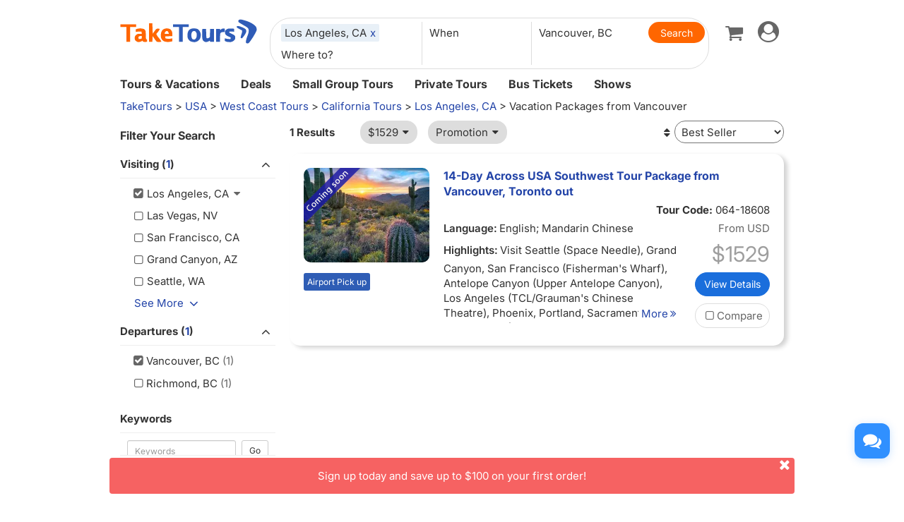

--- FILE ---
content_type: text/html
request_url: https://www.taketours.com/los-angeles-ca/vacation-packages-from-vancouver/
body_size: 12403
content:
<!DOCTYPE html>
<html>
<head>
    <meta http-equiv="Content-Type" content="text/html; charset=UTF-8"/>
    <title>
        Los Angeles Vacation Packages from Vancouver - TakeTours
    </title>
    <meta name="keywords" content="Los Angeles Vacation Packages Tours from Vancouver to Grand Canyon, Las Vegas, San Francisco"/>
    <meta name="description" content="Book Vancouver to Los Angeles 4+ days tours and travel to Grand Canyon, Las Vegas, San Francisco with deals and promotions. Multi-day Los Angeles from Vancouver tours at discounted price with hotels and transportation included."/>
    
    <meta name="viewport" content="width=device-width, initial-scale=1.0, maximum-scale=1.0, minimum-scale=1.0, user-scalable=no">
    <link rel="shortcut icon" href="https://www.taketours.com/taketours.ico" type="image/x-icon"/>
<link href="/css/en/taketours/fontello.css" rel="stylesheet" type="text/css"/>
<link href="https://www.gotobus.com/css/jquery/jquery-ui.css?t=20251120.03" rel="stylesheet" type="text/css"/>
<link href="https://www.gotobus.com/css/html5/bootstrap.min.css?t=20251120.03" rel="stylesheet" type="text/css"/>
<link href="https://www.gotobus.com/css/html5/bootstrap-plugins.css?t=20251120.03" rel="stylesheet" type="text/css"/>
<link href="/css/en/taketours/base.css?t=20251120.03" rel="stylesheet" type="text/css"/>
<script type="text/javascript" src="https://www.gotobus.com/js/jquery/jquery-core.js?t=20251120.03"></script>
<script type="text/javascript" src="https://www.gotobus.com/js/init.base.js?t=20251120.03"></script>
<script type="text/javascript" src="/js/en/init.tour.js?t=20251120.03"></script>
<script type="text/javascript" src="https://www.gotobus.com/js/jquery/jquery-ui.js?t=20251120.03"></script>
<script type="text/javascript" src="https://www.gotobus.com/js/html5/bootstrap-core.js?t=20251120.03"></script>
<script type="text/javascript" src="https://www.gotobus.com/js/html5/bootstrap-plugins.js?t=20251120.03"></script>    <script language="javascript" src="/js/tour_search_v2.js?t=20251120.03"></script>
    <script language="javascript" src="/js/slide.js"></script>
    <script type="text/javascript">function restart_search_frame(is_mobile){toggle_search_frame(is_mobile, "16", "12", "4-", "", "");}</script>
    <script>
        $(document).ready(function () {
            $('.d_head_nav ul li a').addClass('default');
        });
        $(document).ready(function () {
            $('#d_nav li ul').hover(function () {
                    $(this).prev('li.d_list a.d_list_nav').addClass('active');
                },
                function () {
                    $(this).prev('li.d_list a.d_list_nav').removeClass('active');
                });
        });
        $(document).ready(function () {
            $('#d_nav').find('li').each(function () {
                if ($(this).find('ul').length > 0) {
                    $(this).hover(function () {
                            $(this).find('>ul').stop(true, true).slideDown(200);
                        },
                        function () {
                            $(this).find('>ul').stop(true, true).hide();
                        });
                }
            });
        });
    </script>
</head>
<body>

<script type="text/javascript">
			if(typeof(init_hybrid_app) != "undefined")
			{
				init_hybrid_app();
			}
		</script>
	
		<div class="container new-header-container">
			<header class="header header-content clearfix">
				<div class="logo pull-left"><a href="https://www.taketours.com"><img src="/images/logo.svg" title="TakeTours" alt="TakeTours" height="40"></a></div>
					
		<button type="button" class="pull-left toolbar-toggle navbar-toggle offcanvas-toggle visible-sm visible-xs" data-toggle="offcanvas" data-target="#toolbar-offcanvas" aria-expanded="false">
			<span class="sr-only">Toggle navigation</span>
			<span class="icon-bar"></span>
			<span class="icon-bar"></span>
			<span class="icon-bar"></span>
		</button>
	
					
		
		<script type="text/javascript" src="/js/tour_search_source.js?t=20251120.02" defer></script>
		<script type="text/javascript" src="/js/tour_search_frame_v6.js?t=20251120.02" defer></script>
	
			<div class="search-box-container search-box-container-new common-search-box-container">
				<div class="">
					<div id="yi-search" class="bg-col hidden-sm hidden-xs">
					<div class="center-block">
						
				<i id="search_box_close_icon" class="fa fa-lg icon-cancel-circled2 close-icon visible-sm visible-xs"></i>
			
						
		<form class="box-content" action="https://www.taketours.com/search/tour.do" method="get" id="search_tour_frame" onsubmit="return check_frame_params();">
			<div class="input-group">
				<div class="first-line clearfix">
					<div class="keywords">
						<label class="departure-city">Where to?</label>
						<div id="frame_destinations-dummy" class="ivy-custom-dummy d_search_city">
								<div class="d_search_city_div">
								<input class="d_search_input" style="width:100%;" placeholder="Where to?"/>
							</div>
						</div>
						<input type="hidden" id="frame_destinations" name="destinations" data-placeholder="Where to?"/>
						<div id="frame_destinations_overlay" class="destination_op none"></div>
					</div>
					
		
		<link href="https://www.gotobus.com/css/html5/daterangepicker.css" rel="preload" as="style" onload="this.onload=null;this.rel='stylesheet'"></link>
		<script type="text/javascript" src="https://www.gotobus.com/js/moment.min.js" defer></script>
		
		<script type="text/javascript" src="https://www.gotobus.com/js/moment-timezone.min.js" defer></script>
		<script type="text/javascript" src="https://www.gotobus.com/js/html5/daterangepicker.js" defer></script>
	
		<div class="departure col datesScopeSS">
			<label class="departure-date">
				When
			</label>
			
     
		<script type="module">
			   $('#date_range').daterangepicker({
					
			        "showDropdowns": true,
					
		"ranges": {
			'Tomorrow': [moment().add(1, 'days'), moment().add(1, 'days'), 2],
'Next 3 days': [moment(), moment().add(2, 'days'), 3],
'This Week': [moment().startOf('week'), moment().endOf('week'), 4],
'Next Week': [moment().add(1, 'week').startOf('week'), moment().add(1, 'week').endOf('week'), 5],
'This Month': [moment().startOf('month'), moment().endOf('month'), 6],
'Next Month': [moment().add(1, 'month').startOf('month'), moment().add(1, 'month').endOf('month'), 7],

		},
		"showCustomRangeLabel": true,
		"alwaysShowCalendars": true,
	
				
					"autoApply": true
			}, function(startDate, endDate, label, labelValue) {
				var start = startDate.format("YYYY-MM-DD");
				var end = endDate.format("YYYY-MM-DD");
				var start_us = startDate.format("MMM DD");
				var end_us = endDate.format("MMM DD");
				if(typeof label == 'undefined' || label == "Custom Range" || label == "")
		{
					
		if(start == end)
		{
			$('#date_range').find("span").html(start_us);
		}
		else
		{
			$('#date_range').find("span").html(start_us + " to " + end_us);
		}
	
			    		$('#searchByBar').val(1);
		}
		else
		{
			    	  $('#date_range').find("span").html(label);
			    	  $('#searchByBar').val(labelValue);
		}
				$('#date_range_start').val(start);
				$('#date_range_end').val(end);
			  });
			
		</script>
	
		<div class="flex-fill date-range tt-date-range" id="date_range" placeholder="When" custom_range_hyphen=" to " fullscreen_title="Select Date Range">
			<span class="datesScopeC"></span>
			
          <input type="hidden" id="searchByBar" name="searchByBar" value="0"/>
          <input type="hidden" id="date_range_start" name="date_range_start" value=""/>
          <input type="hidden" id="date_range_end" name="date_range_end" value=""/>
			
		<input type="hidden" id="search_by" value="When"/>
		<input type="hidden" id="frame_start_dates" name="start_dates"/>
	
				</div>
	
		</div>
	
					<div class="departure-city">
						<label id="frame_dep_ids_span" class="departure-city">From Where?</label>
						<div id="frame_dep_ids-dummy" class="ivy-custom-dummy d_search_city">
							<div class="d_search_city_div">
								<input class="d_search_input" placeholder="From Where?"/>
							</div>
						</div>
						<input type="hidden" id="frame_dep_ids" name="dep_ids" data-placeholder="From Where?"/>
						<div id="frame_dep_ids_overlay" class="destination_op none"></div>
				</div>
				<div class="submit">
					  <i class="fa fa-lg icon-search" onclick="$('#search_tour_frame').submit();"></i>
					  <input type="button" class="common-search-btn standardBut_Orange" value="Search" onclick="$('#search_tour_frame').submit();"/>
					<input type="submit" class="standardBut_Orange" value="Show Tours" normal_class="standardBut_Orange" disabled_class="btn btn-default disabled" default_text="Show Tours" matched_text_format="Show {0} Tours" not_matched_text="No match" style="width:176px;"/>
				</div>
			</div>
			</div>
			<input type="hidden" name="keywords" id="frame_keywords"/>
			<input type="hidden" id="frame_advance_back" value=""/>
			
		</form>
		<textarea id="frame_tour_search_ajax_data" class="none"></textarea>
	
					</div>
				</div>
			</div>
			</div>
		
					<div class="new-header">
						<div class="top-right pull-right hidden-xs">
					<ul class="list-unstyled">
							  
						
		<li class="dropdown">
			<span data-toggle="dropdown" class="dropdown-toggle"><i class="fa fa-lg icon-globe"></i> EN</span>
			<ul role="menu" class="dropdown-menu">
				<li><a href="https://www.taketours.cn/?from=TT">Chinese (Simplified)</a></li>
			</ul>
		</li>
	
						
			<li class="dropdown" id="select_currency">
				<a href="" class="dropdown-toggle last-border lan_current_currency" data-toggle="dropdown"></a>
				<ul class="dropdown-menu" role="menu">
					
				<li><a href="javascript:void(0);" onclick="switch_currency('cad_currency');" class="lan_cad_currency">C$ CAD</a></li>
			
				<li><a href="javascript:void(0);" onclick="switch_currency('eur_currency');" class="lan_eur_currency">€ EUR</a></li>
			
				<li><a href="javascript:void(0);" onclick="switch_currency('cny_currency');" class="lan_cny_currency">￥ RMB</a></li>
			
				<li><a href="javascript:void(0);" onclick="switch_currency('usd_currency');" class="lan_usd_currency">$ USD</a></li>
			
				</ul>
				<input type="hidden" id="page_switch_currency" name="page_need_switch_currency" value="1"/>
				
				<input type="hidden" id="info_lan_cad_currency" name="info_lan_cad_currency" value="cad" form_usd_rate="1.38457200" symbol="C$"/>
			
				<input type="hidden" id="info_lan_eur_currency" name="info_lan_eur_currency" value="eur" form_usd_rate="0.85859200" symbol="€"/>
			
				<input type="hidden" id="info_lan_cny_currency" name="info_lan_cny_currency" value="cny" form_usd_rate="7.06930000" symbol="￥"/>
			
				<input type="hidden" id="info_lan_usd_currency" name="info_lan_usd_currency" value="usd" form_usd_rate="1" symbol="$"/>
			
			</li>
		
								
		<li>
			<a href="https://www.taketours.com/help" title="Support"><span class="new-help-icon"><i class="fa icon-help"></i></span></a>
		</li>
	
						
		<li class="dropdown" style="padding-right: 0px;">
		  <span data-toggle="dropdown" class="dropdown-toggle" href=""><i class="fa fa-lg icon-phone"></i></span>
			<ul role="menu" class="dropdown-menu">
				<li><a href="javascript:void(0);">+1-617-500-7002</a></li>
			</ul>
		</li>
	
								<li><a href="/cart/view?time=1765293709" id="lan_shopping_cart_new" title="Shopping Cart"><i class="icon-basket fa-lg"></i></a></li>
								<li id="tt_responsive_head_login" class="dropdown">
								    <a data-toggle="dropdown" class="dropdown-toggle" href="https://www.taketours.com/app/user-login.htm"><i class="icon-user-circle fa-lg"></i><i class="icon-angle-down"></i></a>
								    <ul role="menu" class="dropdown-menu">
								      <li><a href="https://www.taketours.com/app/user-login.htm" title="Log in or sign up"><i class="fa fa-lg icon-user"></i>Log in / Sign up</a></li>
								      
		<li>
			<a id="notification_span" href="https://www.taketours.com/app/member/notification/notification-status-list" title="Notifications">
					<i class="fa icon-mail-alt fa-lg"></i> Notifications
			</a>
		</li>
	
								      
		<li><a href="https://www.taketours.com/cgi-bin/ce.fcgi?a=my_wishlist" id="wishlist_head" title="My Wishlist"><i class="icon-heart-empty fa-lg"></i> My Wishlist</a></li>
	
								    </ul>
								</li>
					</ul>
				</div>
			</div>
					<div id="mobile-nav" class="new-mobile-header">
						<div>
						  <div>
					
		<button type="button" class="userbar-toggle navbar-toggle offcanvas-toggle" data-toggle="offcanvas" data-target="#navbar-offcanvas" aria-expanded="false">
			<span class="sr-only">Toggle navigation</span>
			<span class="icon-user-circle fa-2x"></span>
		</button>
	
					<span class="shopping-cart pull-right">
						<a id="lan_shopping_cart_nav" href="/cart/view?time=1765293709" title="Shopping Cart"><i class="icon-basket fa-lg"></i></a>
					</span>
				</div>
						  
		<div class="navbar-offcanvas navbar-offcanvas-right" id="toolbar-offcanvas">
			<ul class="nav">
				<li><a href="https://www.taketours.com/tours/">Tours &amp; Vacations</a></li>
				<li><a href="https://www.taketours.com/deals/">Deals</a></li>
				<li><a href="https://www.taketours.com/small-group-tours/">Small Group Tours</a></li>
				<li><a href="https://www.taketours.com/private-tours/">Private Tours</a></li>
				<li><a href="https://www.gotobus.com/bus-tickets/">Bus Tickets</a></li>
				<li><a href="https://www.taketours.com/las-vegas-nv/cai-qin-don-t-say-goodbye-farewell-tour-las-vegas.html">Shows</a></li>
			</ul>
		</div>
	
				
		<div class="navbar-offcanvas navbar-offcanvas-right" id="navbar-offcanvas">
			<ul class="nav">
				<li id="welcome_span_nav">
					<a class="user" href="https://www.taketours.com/app/user-login.htm">
						<i class="fa icon-user fa-lg"></i> Log in / Sign up
					</a>
				</li>
				
           <li><a class="lan_current_currency_mb tt-currency" onclick="toggle_currency_mb();"></a></li>
		   <li class="currency-box-mb" style="display:none;">
			   <ul>
			     
				<li><a href="javascript:void(0);" onclick="switch_currency('cad_currency');" class="lan_cad_currency">C$ CAD</a></li>
			
				<li><a href="javascript:void(0);" onclick="switch_currency('eur_currency');" class="lan_eur_currency">€ EUR</a></li>
			
				<li><a href="javascript:void(0);" onclick="switch_currency('cny_currency');" class="lan_cny_currency">￥ RMB</a></li>
			
				<li><a href="javascript:void(0);" onclick="switch_currency('usd_currency');" class="lan_usd_currency">$ USD</a></li>
			
			   </ul>
		   </li>
		
				<li class="account-item-mb"><a href="https://www.taketours.com/app/member/account"><i class="fa fa-lg icon-gauge"></i> My Account</a></li>
				
		<li>
			<a id="notification_span_nav" href="https://www.taketours.com/app/member/notification/notification-status-list" title="Notifications">
					<i class="fa icon-mail-alt fa-lg"></i> Notifications
			</a>
		</li>
	
				
		<li><a href="https://www.taketours.com/cgi-bin/ce.fcgi?a=my_wishlist" id="wishlist_head_nav" title="My Wishlist"><i class="icon-heart-empty fa-lg"></i> My Wishlist</a></li>
	
				
		<li>
			<a href="https://www.taketours.com/help"><span class="new-help-icon"><i class="fa icon-help"></i></span> Support</a>
		</li>
	
				
		<li>
		  <a href="javascript:void(0);"><i class="fa fa-lg icon-phone"></i>+1-617-500-7002</a>
		</li>
	
				
     <li class="language-item-mb"><a href="https://www.taketours.cn/?from=TT"><i class="fa fa-lg icon-globe"></i> Chinese (Simplified)</a></li>
	
				
			</ul>
		</div>
	
			</div>
		</div>
			</header>		
			
		<div id="fixed-searchbar-wrapper" class="visible-xs visible-sm">
			<div id="fixed-searchbar" class="container" style="width:100%;background-color:#fff;z-index:99;padding:0 15px;">
				<div style="font-size:18px;border:1px solid #ddd;border-radius:15px;padding:10px;margin:10px 0;cursor:pointer;display:flex;align-items:center;" onclick="goto_search_box();">
					<i class="icon-search" style="color:#666;margin-right:5px;"></i>
					<span style="color:#666;">Search for a place</span>
				</div>
			</div>
		</div>
	
		<script type="text/javascript" defer>
			function goto_search_box()
			{
					$(".search-reasults-text").closest(".container").hide();
					$(".search-box-container").find(".slider_range").addClass("slider_lg");
				$(".search-box-container").addClass("yi-search-mb-container");
				$(".search-box-container.common-search-box-container").insertBefore("#fixed-searchbar-wrapper");
				$(".new-header-container #fixed-searchbar").hide();
				$(document.body).append("<div class='ui-widget-overlay search-box-overlay'></div>");
		    $(".search-box-overlay").css("opacity", 0.6);
		    $("#search_box_close_icon").on('click',function(event){
		    	 $(".search-box-overlay").remove();
					$(".new-header-container #fixed-searchbar").show();
					$(".search-box-container.common-search-box-container").insertBefore(".new-header-container .new-header");
					$(".search-box-container").removeClass("yi-search-mb-container");
						$(".search-box-container").find(".slider_range").removeClass("slider_lg");
		    	 $(".search-reasults-text").closest(".container").show();
		    });
			}
		</script>
	
		</div>
		<script type="text/javascript" defer>
			$(document).ready(function() {
				tour_cookie_login("https://www.taketours.com/cgi-bin/app.fcgi", "https://www.taketours.com/cgi-bin/app.fcgi", "https://www.taketours.com/cgi-bin/ce.fcgi");
				switch_currency();
			});
		</script>
		<script type="text/javascript" src="/js/second_line.js" async></script>
		
		<script type="text/javascript" defer>
			$(function(){
				if("www.taketours.com" != "" && (location.hostname != "www.taketours.com" || document.domain != "www.taketours.com"))
				{
					return;
				}
				if($('.ask-question-icon').length > 0)
				{
					return;
				}
				if(typeof(is_hybrid_app) != "undefined" && is_hybrid_app())
				{
					return;
				}
				var askQuestionIcon = $('<div class="ask-question-icon " style="z-index:1001;position: fixed;right:20px;bottom:70px;"></div>');
				var askQuestionIconA = $('<span style="cursor:pointer;"></span>');
				var askQuestionIconAI = $('<i style="box-shadow: 0px 2px 12px 0 rgba(48, 144, 255, .25);font-size: 26px;display: inline-flex;background-color: #3090ff;color: #fff;padding: 12px 7px;border-radius: 12px;" class="icon-chat fa-2x"></i>');
				askQuestionIconA.append(askQuestionIconAI);
				askQuestionIcon.append(askQuestionIconA);
				$('body').append(askQuestionIcon);
				if($('.ivychat-click-desktop').length > 0 && $('.ivychat-click-mobile').length > 0)
				{
					$(".ask-question-icon").hide();
				}
				else
				{
					if($('.ivychat-click-mobile').length > 0)
					{
						$(".ask-question-icon").addClass("hidden-xs");
					}
					var u = navigator.userAgent;
					if(u.match(/Android/i)||u.match(/iPhone|iPad|iPod/i)){
						var icon = document.querySelector(".ask-question-icon");
						icon.addEventListener("touchmove", function(e) {
							var maxW = document.documentElement.clientWidth - icon.offsetWidth;
							var maxH = document.documentElement.clientHeight - icon.offsetHeight;
							e.preventDefault();
							var ev = e || window.event;
							var touch = ev.targetTouches[0];
							var Left = touch.clientX - icon.offsetWidth / 2;
							var Top = touch.clientY - icon.offsetHeight / 2;
							if (Left < 0) {
								Left = 0;
							} else if (Left >= maxW) {
								Left = maxW;
							}
							if (Top < 0) {
								Top = 0;
							} else if (Top >= maxH) {
								Top = maxH;
							}
							icon.style.right = (maxW - Left) + "px";
							icon.style.bottom = (maxH - Top) + "px";
						},false);
					}
				}
				
		var askQuestionSlider = $('<div id="ask-question-slider" class="ask-question-slider" style="position:fixed;bottom:0;z-index:2000;overflow:hidden;background:#fff;display:none;"><div style="height:100%;" class="ask-content"><div class="ask-loading" style="height:100%;display:flex;justify-content: center;align-items:center;"><img src="/images/large-loading.gif"/></div></div></div>');
		$("body").append(askQuestionSlider);
		var u = navigator.userAgent;
		if(u.match(/Android/i)||u.match(/iPhone|iPad|iPod/i)){
			$('.ask-question-slider').css('width','100%');
			$('.ask-question-slider').css('height','100%');
			$('.ask-question-slider').css('right',0);
			$('.ask-question-slider').css('bottom',0);
			$('.ask-question-slider').css('border-radius','');
			$('.ask-question-slider').css('box-shadow','');
		}else{
			$('.ask-question-slider').css('width','375px');
			$('.ask-question-slider').css('height','600px');
			$('.ask-question-slider').css('right','20px');
			$('.ask-question-slider').css('bottom',0);
			$('.ask-question-slider').css('border-radius','10px 10px 0 0');
			$('.ask-question-slider').css('box-shadow','0 0 20px #ccc');
		}
		$(".ask-question-icon").click(function(e) {
			e.preventDefault();
			$(".ask-question-slider").fadeIn(500);
			if(u.match(/Android/i)||u.match(/iPhone|iPad|iPod/i)){
				$("body").css('overflow',"hidden");
			}
			if ($('.ask-content iframe.chat').length === 0) {
				var iframe=$('<iframe src="https://www.taketours.com/chat/live-taketours.html" class="chat" scrolling="no" style="height:100%;width:100%;border:none;" name="chatframe"></iframe>');
				$('.ask-content').append(iframe);
				$("iframe.chat").on("load", function(){
					$('.ask-loading').hide();
				});
			}
            $("i.icon-chat").removeClass("icon-chat-shimmer");
		});
	
				$(".ivychat-click").click(function() {
					$(".ask-question-icon").click();
				});
			});
		</script>
	
	
		<nav id="site-nav" class="navbar hidden-sm hidden-xs clearfix">
		 	 <div class="container">
					<div class="navbar-default collapse navbar-collapse">
						<ul class="nav navbar-nav">
							<li class="dropdown ">
							<a class="dropdown-toggle"  role="button" href="https://www.taketours.com/tours/" style="padding-left:0px;">Tours & Vacations</a>
							    <div class="dropdown-menu tour-vacation-menu" role="menu">
					<div class="tour-vacation-menu-box">
						<div class="menu-group">
					<div class="menu-item default-menu active" region="northern-america">
						<dl class="recommend-menu">
							<dt>
								North America <i class="icon-angle-right fa-lg"></i>						
							</dt>
						</dl>
					</div>
				
					<div class="menu-item " region="europe">
						<dl class="recommend-menu">
							<dt>
								<a href="/europe/">Europe <i class="icon-angle-right fa-lg"></i></a>						
							</dt>
						</dl>
					</div>
				
					<div class="menu-item " region="latin-america">
						<dl class="recommend-menu">
							<dt>
								<a href="/latin-america/">Latin America <i class="icon-angle-right fa-lg"></i></a>						
							</dt>
						</dl>
					</div>
				
					<div class="menu-item " region="asia">
						<dl class="recommend-menu">
							<dt>
								<a href="/asia/">Asia <i class="icon-angle-right fa-lg"></i></a>						
							</dt>
						</dl>
					</div>
				
					<div class="menu-item " region="africa">
						<dl class="recommend-menu">
							<dt>
								<a href="/africa/">Africa <i class="icon-angle-right fa-lg"></i></a>						
							</dt>
						</dl>
					</div>
				
					<div class="menu-item " region="New Zealand">
						<dl class="recommend-menu">
							<dt>
								Oceania <i class="icon-angle-right fa-lg"></i>						
							</dt>
						</dl>
					</div>
				</div>
						
					<div class="sub-menu default-menu active" region="northern-america">
						
						<div class="row-sub">
							<span class="label-sub">
							<a href="/west-coast-tours/">US West</a>
							</span>
							<ul class="city-list clearfix">
							 <li><a href="/los-angeles-ca/">Los Angeles</a></li><li><a href="/san-francisco-ca/">San Francisco</a></li><li><a href="/las-vegas-nv/">Las Vegas</a></li><li><a href="/yosemite-national-park-tours/">Yosemite</a></li><li><a href="/denver-co/">Denver</a></li><li><a href="/hawaii/">Hawaii</a></li>
							</ul>
						</div>
					
						<div class="row-sub">
							<span class="label-sub">
							<a href="/east-coast-tours/">US East</a>
							</span>
							<ul class="city-list clearfix">
							 <li><a href="/new-york-ny/">New York</a></li><li><a href="/niagara-falls-ny/">Niagara Falls</a></li><li><a href="/washington-dc/">Washington DC</a></li><li><a href="/boston-ma/">Boston</a></li><li><a href="/miami-fl/">Miami / Orlando</a></li><li><a href="/philadelphia-pa/">Philadelphia</a></li>
							</ul>
						</div>
					
						<div class="row-sub">
							<span class="label-sub">
							<a href="/national-park/">US National Park</a>
							</span>
							<ul class="city-list clearfix">
							 <li><a href="/grand-canyon-tours/">Grand Canyon</a></li><li><a href="/antelope-canyon-tours/">Antelope Canyon</a></li><li><a href="/yellowstone-tours/">Yellowstone</a></li><li><a href="/mount-rushmore-national-memorial-tours/">Mount Rushmore</a></li><li><a href="/yosemite-national-park-tours/">Yosemite</a></li><li><a href="/alaska/">Alaska</a></li>
							</ul>
						</div>
					
						<div class="row-sub">
							<span class="label-sub">
							<a href="/canadian-rockies-tours/">Canadian Rockies & Canada West</a>
							</span>
							<ul class="city-list clearfix">
							 <li><a href="/vancouver/">Vancouver</a></li><li><a href="/calgary/">Calgary</a></li><li><a href="/banff-national-park/">Banff National Park</a></li><li><a href="/jasper-national-park/">Jasper National Park</a></li><li><a href="/yoho-national-park/">Yoho National Park</a></li><li><a href="/canadian-rockies-tours/columbia-icefield/">Columbia Icefield</a></li>
							</ul>
						</div>
					
						<div class="row-sub">
							<span class="label-sub">
							<a href="/eastern-canada/">Canada East</a>
							</span>
							<ul class="city-list clearfix">
							 <li><a href="/toronto/">Toronto</a></li><li><a href="/montreal/">Montreal</a></li><li><a href="/quebec-city/">Quebec City</a></li><li><a href="/niagara-falls-canada-tours/">Candian Niagara Falls</a></li><li><a href="/ottawa/">Ottawa</a></li><li><a href="/prince-edward-island/">Prince Edward Island</a></li>
							</ul>
						</div>
					
					</div>
				
					<div class="sub-menu " region="europe">
						
						<div class="row-sub">
							<span class="label-sub">
							Western Europe
							</span>
							<ul class="city-list clearfix">
							 <li><a href="/france/">France</a></li><li><a href="/united-kingdom/">United Kingdom</a></li><li><a href="/germany/">Germany</a></li><li><a href="/netherlands/">Netherlands</a></li><li><a href="/belgium/">Belgium</a></li><li><a href="/austria/">Austria</a></li>
							</ul>
						</div>
					
						<div class="row-sub">
							<span class="label-sub">
							Southern Europe
							</span>
							<ul class="city-list clearfix">
							 <li><a href="/italy/">Italy</a></li><li><a href="/spain/">Spain</a></li><li><a href="/portugal/">Portugal</a></li><li><a href="/greece/">Greece</a></li><li><a href="/vatican-city/">Vatican City</a></li>
							</ul>
						</div>
					
						<div class="row-sub">
							<span class="label-sub">
							Eastern Europe
							</span>
							<ul class="city-list clearfix">
							 <li><a href="/poland/">Poland</a></li><li><a href="/czech-republic">Czech Republic</a></li><li><a href="/hungary">Hungary</a></li><li><a href="/slovakia/">Slovakia</a></li><li><a href="/balkans">Balkan</a></li>
							</ul>
						</div>
					
						<div class="row-sub">
							<span class="label-sub">
							Northern Europe
							</span>
							<ul class="city-list clearfix">
							 <li><a href="/sweden/">Sweden</a></li><li><a href="/norway/">Norway</a></li><li><a href="/denmark/">Denmark</a></li><li><a href="/iceland/">Iceland</a></li><li><a href="/estonia/">Estonia</a></li><li><a href="/latvia/">Latvia</a></li>
							</ul>
						</div>
					
						<div class="row-sub">
							<span class="label-sub">
							Central
							</span>
							<ul class="city-list clearfix">
							 <li><a href="/switzerland/">Switzerland</a></li><li><a href="/austria/">Austria</a></li><li><a href="/bosnia-and-herzegovina/">Bosnia and Herzegovina</a></li>
							</ul>
						</div>
					
					</div>
				
					<div class="sub-menu " region="latin-america">
						
						<div class="row-sub">
							<span class="label-sub">
							<a href="/mexico/">Mexico</a>
							</span>
							<ul class="city-list clearfix">
							 <li><a href="/cancun/">Cancun and Riviera Maya</a></li><li><a href="/mexico-city/">Mexico City</a></li>
							</ul>
						</div>
					
						<div class="row-sub">
							<span class="label-sub">
							South America
							</span>
							<ul class="city-list clearfix">
							 <li><a href="/peru/">Peru</a></li><li><a href="/bolivia/">Bolivia</a></li><li><a href="/brazil/">Brazil</a></li><li><a href="/argentina/">Argentina</a></li>
							</ul>
						</div>
					
						<div class="row-sub">
							<span class="label-sub">
							Caribbean
							</span>
							<ul class="city-list clearfix">
							 <li><a href="/aruba/">Aruba</a></li>
							</ul>
						</div>
					
					</div>
				
					<div class="sub-menu " region="asia">
						
						<div class="row-sub">
							<span class="label-sub">
							East Asia
							</span>
							<ul class="city-list clearfix">
							 <li><a href="/japan/">Japan</a></li><li><a href="/south-korea/">South Korea</a></li>
							</ul>
						</div>
					
						<div class="row-sub">
							<span class="label-sub">
							Southeast Asia
							</span>
							<ul class="city-list clearfix">
							 <li><a href="/vietnam/">Vietnam</a></li>
							</ul>
						</div>
					
						<div class="row-sub">
							<span class="label-sub">
							South Asia
							</span>
							<ul class="city-list clearfix">
							 <li><a href="/india/">India</a></li>
							</ul>
						</div>
					
						<div class="row-sub">
							<span class="label-sub">
							West Asia
							</span>
							<ul class="city-list clearfix">
							 <li><a href="/turkey/">Turkey</a></li>
							</ul>
						</div>
					
					</div>
				
					<div class="sub-menu " region="africa">
						
						<div class="row-sub">
							<span class="label-sub">
							Nothern Afirca
							</span>
							<ul class="city-list clearfix">
							 <li><a href="/morocco/">Morocco</a></li><li><a href="/egypt/">Egypt</a></li>
							</ul>
						</div>
					
					</div>
				
					<div class="sub-menu " region="New Zealand">
						
						<div class="row-sub">
							<span class="label-sub">
							<a href="/new-zealand/">New Zealand</a>
							</span>
							<ul class="city-list clearfix">
							 
							</ul>
						</div>
					
					</div>
				
					</div>
			  </div>
							</li>	
							<li class="">
                            <a href="https://www.taketours.com/deals/">Deals</a>
							</li>
							<li class="dropdown">
								<a class="dropdown-toggle" role="button"  href="https://www.taketours.com/small-group-tours/">Small Group Tours</a>
							</li>
							<li class=""><a href="https://www.taketours.com/private-tours/">Private Tours</a></li>								
							<li class=""><a href="https://www.gotobus.com/bus-tickets/">Bus Tickets</a></li>							
						<li class=""><a href="https://www.taketours.com/las-vegas-nv/cai-qin-don-t-say-goodbye-farewell-tour-las-vegas.html">Shows</a></li>
						</ul>
					</div>
			 </div>	
		  </nav>
<style>.d_menu{margin:auto;max-width:960px;padding:5px;background-color:#F2F2F2;border-bottom:1px solid #CCCCCC;}#d_menuL{	max-width:720px;}#d_menuR{	overflow:hidden;}.d_right{position:relative;padding:5px;background-color:#FFFFFF;box-shadow:0 0 5px #999999;border-radius:4px;}.d_map{position:absolute;bottom:5px;padding:2px 8px;background-color:#FFFFFF;}</style><script type="text/javascript">$(document).ready(function() {$("#fixed-searchbar-wrapper span").text("Los Angeles 4+ Days Tours from Vancouver").css("color", "")});</script>
<div id='searchbox'>
    
</div>
<div class="container search-reasults-container">
    <div class="row">
        <div class="search-reasults-bre n_statenav col-md-12 ivy-app-hidden">
            <div style="white-space:nowrap;overflow:hidden;text-overflow:ellipsis;"><span><a href="/">TakeTours</a> &gt;</span> <span><a href="https://www.taketours.com/usa/">USA</a> &gt;</span> <span><a href="https://www.taketours.com/west-coast-tours/">West Coast Tours</a> &gt;</span> <span><a href="https://www.taketours.com/california-tours/">California Tours</a> &gt;</span> <span><a href="https://www.taketours.com/los-angeles-ca/">Los Angeles, CA</a></span> &gt; Vacation Packages from Vancouver</div>
		
			<script type="application/ld+json">
			{
			  "@context": "http://schema.org",
	  		"@type": "BreadcrumbList",
	  		"itemListElement": [
	  		{
		    "@type": "ListItem",
		    "position": 1,
		   	"item": {
		    "@id": "https://www.taketours.com",
		    "name": "TakeTours"
		    }
	  },{
		    "@type": "ListItem",
		    "position": 2,
		   	"item": {
		    "@id": "https://www.taketours.com/usa/",
		    "name": "USA"
		    }
	  },{
		    "@type": "ListItem",
		    "position": 3,
		   	"item": {
		    "@id": "https://www.taketours.com/west-coast-tours/",
		    "name": "West Coast Tours"
		    }
	  },{
		    "@type": "ListItem",
		    "position": 4,
		   	"item": {
		    "@id": "https://www.taketours.com/california-tours/",
		    "name": "California Tours"
		    }
	  },{
		    "@type": "ListItem",
		    "position": 5,
		   	"item": {
		    "@id": "https://www.taketours.com/los-angeles-ca/",
		    "name": "Los Angeles, CA"
		    }
	  },{
		    "@type": "ListItem",
		    "position": 6,
		   	"item": {
		    "@id": "/los-angeles-ca/vacation-packages-from-vancouver/",
		    "name": "Vacation Packages from Vancouver"
		    }
	  }
	  		]
			}
		</script>
        </div>
        <div class="col-md-3 filter-sidebar widget">
            <input type="hidden" name="routeId" id="routeId" value="260323"/>
            <input type="hidden" name="pageNum" id="pageNum" value="1"/>
            <input type="hidden" name="search_pids" id="search_pids" value="186080"/>
            <input type="hidden" name="search_total" id="search_total" value="1"/>
            <input id="searchTour" value="https://www.taketours.com/search/tour.do" type="hidden"/>
            <form action="https://www.taketours.com/search/tour.do" method="get" onsubmit="" class="ivySchedulesForm" id="tour_search" name="tour_search">
                <input type="hidden"  value="12"  name="dep_ids"  id="dep_ids"  />
<input type="hidden"  value=""  name="attractions"  id="attractions"  />
<input type="hidden"  value="16"  name="destinations"  id="destinations"  />
<input type="hidden"  value=""  name="season_groups"  id="season_groups"  />
<input type="hidden"  value=""  name="min_price"  id="min_price"  />
<input type="hidden"  value=""  name="max_price"  id="max_price"  />
<input type="hidden"  value=""  name="lowest_price"  id="lowest_price"  />
<input type="hidden"  value=""  name="left_point"  id="left_point"  />
<input type="hidden"  value=""  name="right_point"  id="right_point"  />
<input type="hidden"  value=""  name="promotion_type"  id="promotion_type"  />
<input type="hidden"  value=""  name="pageNum"  id="pageNum"  />
<input type="hidden"  value=""  name="keywords"  id="keywords"  />
<input type="hidden"  value=""  name="order"  id="order"  />
<input type="hidden"  value="4-"  name="duration"  id="duration"  />
<input type="hidden"  value=""  name="start_dates"  id="start_dates"  />
<input type="hidden"  value=""  name="regions"  id="regions"  />
<input type="hidden"  value=""  name="endingCities"  id="endingCities"  />
<input type="hidden"  value=""  name="product_group"  id="product_group"  />
<input type="hidden"  value="16"  name="fdes"  id="fdes"  />
<input type="hidden"  value="12"  name="fdep"  id="fdep"  />
<input type="hidden"  value=""  name="fkys"  id="fkys"  />
<input type="hidden"  value="4-"  name="fdur"  id="fdur"  />
<input type="hidden"  value=""  name="fst"  id="fst"  />
<input type="hidden"  value=""  name="fres"  id="fres"  />
<input type="hidden"  value=""  name="airport_pick_up"  id="airport_pick_up"  />
<input type="hidden"  value=""  name="filterRegions"  id="filterRegions"  />
<input type="hidden"  value=""  name="filterDestinations"  id="filterDestinations"  />
<input type="hidden"  value=""  name="filterAttractions"  id="filterAttractions"  />
<input type="hidden"  value=""  name="filterDepartures"  id="filterDepartures"  />
<input type="hidden"  value=""  name="filterEndingCities"  id="filterEndingCities"  />
<input type="hidden"  value=""  name="filterDurations"  id="filterDurations"  />
<input type="hidden"  value=""  name="filterMaxPrice"  id="filterMaxPrice"  />
<input type="hidden"  value=""  name="filterMinPrice"  id="filterMinPrice"  />
<input type="hidden"  value=""  name="filterStartDates"  id="filterStartDates"  />
<input type="hidden"  value=""  name="filterPromotions"  id="filterPromotions"  />
<input type="hidden"  value=""  name="filterKeywords"  id="filterKeywords"  />
<input type="hidden"  value=""  name="filterLanguages"  id="filterLanguages"  />
<input type="hidden"  value=""  name="filterGroupSize"  id="filterGroupSize"  />
<input type="hidden"  value=""  name="filterTravelClass"  id="filterTravelClass"  />
<input type="hidden"  value=""  name="filterFeatures"  id="filterFeatures"  />

            </form>
            <div class="filter">
                <div style="padding: 10px 0" class="font16"><strong>Filter Your Search</strong></div>
                <div class="sub-filter">
                    
                    <h3 class="filter-title clearfix" onclick="toggle_filter('visiting')">Visiting (<strong style="color:#2344a8;">1</strong>)<i alt="down" id="filter_icon_down_visiting" class="icon-angle-up fa-lg icon-filter" style="display: block;"></i><i alt="up" id="filter_icon_up_visiting" class="icon-angle-down fa-lg icon-filter" style="display: none;"></i></h3><div class="filter-item scroll" id="filter_visiting"><dl onclick="showOrHideChild(event,this);"><dd class="clearfix"><i class="icon-ok-squared" style="color: #666;" readonly value="16"></i><span class="city-name">Los Angeles, CA<i name="icon" class="icon-down-dir"></i></span></dd><div class="city-box adjust-box" style="display: none;"><div style="margin-top:10px;margin-bottom:5px;white-space: nowrap;"><a href="javascript:void(0);" onclick="clearFilterCheckbox(this,'filterAttractions')" style="font-size:12px;color:#4a75d8;">Clear</a><i class="floatR icon-cancel" onclick="$(this).parent().parent().parent().find('.icon-up-dir').attr('class','icon-down-dir');$(this).parent().parent().hide();$('#filter_visiting').attr('style','');"></i></div><ul class="scroll"><li><i class="icon-ok-squared" onclick="changeFilterValue(event,this,3289,'filterAttractions')"" name="filterAttractions" value="3289"></i><span style="margin-left: 23px;display:inline-block;">TCL/Grauman's Chinese Theatre, CA</span></li></ul></div></dl><dl><dd class="clearfix"><i class="icon-check-empty" onclick="changeFilterValue(event,this,28,'filterDestinations')" name="filterDestinations" value="28"></i><span class="city-name">Las Vegas, NV</span></dd></dl><dl><dd class="clearfix"><i class="icon-check-empty" onclick="changeFilterValue(event,this,20,'filterDestinations')" name="filterDestinations" value="20"></i><span class="city-name">San Francisco, CA</span></dd></dl><dl><dd class="clearfix"><i class="icon-check-empty" onclick="changeFilterValue(event,this,442,'filterDestinations')" name="filterDestinations" value="442"></i><span class="city-name">Grand Canyon, AZ</span></dd></dl><dl><dd class="clearfix"><i class="icon-check-empty" onclick="changeFilterValue(event,this,15,'filterDestinations')" name="filterDestinations" value="15"></i><span class="city-name">Seattle, WA</span></dd></dl><dl style="display:none;"><dd class="clearfix"><i class="icon-check-empty" onclick="changeFilterValue(event,this,3277,'filterDestinations')" name="filterDestinations" value="3277"></i><span class="city-name">Antelope Canyon, AZ</span></dd></dl><dl style="display:none;"><dd class="clearfix"><i class="icon-check-empty" onclick="changeFilterValue(event,this,7,'filterDestinations')" name="filterDestinations" value="7"></i><span class="city-name">Phoenix, AZ</span></dd></dl><dl style="display:none;"><dd class="clearfix"><i class="icon-check-empty" onclick="changeFilterValue(event,this,835,'filterDestinations')" name="filterDestinations" value="835"></i><span class="city-name">Portland, OR</span></dd></dl><dl style="display:none;"><dd class="clearfix"><i class="icon-check-empty" onclick="changeFilterValue(event,this,209,'filterDestinations')" name="filterDestinations" value="209"></i><span class="city-name">Sacramento, CA</span></dd></dl><dl style="display:none;"><dd class="clearfix"><i class="icon-check-empty" onclick="changeFilterValue(event,this,1424,'filterDestinations')" name="filterDestinations" value="1424"></i><span class="city-name">Page, AZ</span></dd></dl><dl style="display:none;"><dd class="clearfix"><i class="icon-check-empty" onclick="changeFilterValue(event,this,3674,'filterDestinations')" name="filterDestinations" value="3674"></i><span class="city-name">Alamogordo, NM</span></dd></dl><dl style="display:none;"><dd class="clearfix"><i class="icon-check-empty" onclick="changeFilterValue(event,this,1637,'filterDestinations')" name="filterDestinations" value="1637"></i><span class="city-name">St. Louis, MO</span></dd></dl><dl style="display:none;"><dd class="clearfix"><i class="icon-check-empty" onclick="changeFilterValue(event,this,45803,'filterDestinations')" name="filterDestinations" value="45803"></i><span class="city-name">Kansas City, MO</span></dd></dl><dl style="display:none;"><dd class="clearfix"><i class="icon-check-empty" onclick="changeFilterValue(event,this,1459,'filterDestinations')" name="filterDestinations" value="1459"></i><span class="city-name">Albuquerque, NM</span></dd></dl><dl style="display:none;"><dd class="clearfix"><i class="icon-check-empty" onclick="changeFilterValue(event,this,67080,'filterDestinations')" name="filterDestinations" value="67080"></i><span class="city-name">Oklahoma City, OK</span></dd></dl><dl style="display:none;"><dd class="clearfix"><i class="icon-check-empty" onclick="changeFilterValue(event,this,1463,'filterDestinations')" name="filterDestinations" value="1463"></i><span class="city-name">Saguaro National Park, AZ</span></dd></dl><div class="left-filter-more-div"><a class="left-filter-more" onclick="toggle_left_filter(this, 5);" href="javascript:void(0);">See More<i class="fa fa-lg icon-angle-down"></i></a></div></div>
                    <div name='tour_filter'><h3 class="filter-title clearfix" onclick="toggle_filter('departure')"><span>Departures (<strong style="color:#2344a8;">1</strong>)</span><i alt="down" id="filter_icon_down_departure" class="icon-angle-up fa-lg icon-filter" style="display: block;"></i><i alt="up" id="filter_icon_up_departure" class="icon-angle-down fa-lg icon-filter" style="display: none;"></i></h3><div class="filter-item scroll" id="filter_departure"><dl><dd class="dots"><input style="display:none" type="checkbox" checked  name="departures" id="departures12" value="12"><a href="javascript:void(0)"><i class="icon-ok-squared" name="filterDepartures" value="12" style="color: #666;" readonly id="dep_icon_12"></i>Vancouver, BC</a><span class="c666"> (1)</span></dd></dl><dl><dd class="dots"><input style="display:none" type="checkbox"  name="departures" id="departures214" value="214"><a href="javascript:void(0)" onclick="changeFilterDepOrEndCity(this,214,'filterDepartures');"><i class="icon-check-empty" name="filterDepartures" value="214" id="dep_icon_214"></i>Richmond, BC</a><span class="c666"> (1)</span></dd></dl></div></div>
                    
                    <div name='tour_filter'><h3 class="filter-title clearfix"><span>Keywords</span></h3><div class="filter-item d-flex"><input class="form-control input-sm" style="margin-right: 8px;flex: 0 1 auto;" type='text' id='sKeywords' name='sKeywords' value='' placeholder="Keywords"><button onclick="search_keywords();" type="button" class="btn btn-default btn-sm"/>Go</div></div>
                    <div name="tour_filter"><h3 class="filter-title clearfix">Language</h3><div class="filter-item"><dl><dd class="dots"><a href="javascript:void(0);" onclick="changeFilterValue(event, this, '', 'filterLanguages', true);"><i class="icon-check-empty" value="1" name="filterLanguages"></i>English</a></dd></dl><dl><dd class="dots"><a href="javascript:void(0);" onclick="changeFilterValue(event, this, '', 'filterLanguages', true);"><i class="icon-check-empty" value="2" name="filterLanguages"></i>Chinese</a></dd></dl></div></div>
                        <div class="filter-submit-box">
                            <a href="javascript:void(0);" class="clear-btn" onclick="clearAllSubFilters();">Clear All</a>
                            <a href="javascript:void(0);" class="btn btn-warning" onclick="submitAllSubFilters();">See Results</a>
                        </div>
                </div>
            </div>
        </div>
        <div class="col-md-9">

            <div class="filter-wrapper widget filter-wrapper-new">
                <div class="filter-container"><ul class="filter-list-btn scroll"><li><div class="selections-befor" style="background: #ddd;"><span>$1529</span><i class="icon-down-dir"></i></div></li><li><div class="selections-befor" style="background: #ddd;"><span>Promotion</span><i class="icon-down-dir"></i></div></li></ul></div>
                <div class="filler-trigger selections-befor">
                    <span onclick="showfilter()">Filter<i class="icon-filter"></i></span>
                </div>
            </div>
            <div class="sortby-wrapper widget">
                <div><strong>1 Results</strong></div>
                <div class="sortby">
                    <i class="icon-sort"></i>
                    <select name="sort_by" id = "sort_by" style="height:30px;" onchange="db_sort_by(this.options[this.selectedIndex].value);"><option value="popular" selected="selected" >Best Seller</option><option value="low_price"  >Price from low</option><option value="high_price"  >Price from high</option><option value="star_rating"  >Traveler Rating</option><option value="durationlong"  >Duration-long to short</option><option value="durationshort"  >Duration-short to long</option></select>
                </div>
            </div>
            <div class="pro-box-wrapper">
                <div class="pro-box pro-item clearfix">
<div class="pro-pic">
<a href="/vancouver/14-day-across-usa-southwest-tour-package-from-vancouver-toronto-out-064-18608.html"><img class="img-title" src="/images/tour-coming-soon.png"><img class="img-responsive" src="https://res.taketours.com/images/320/getty_images_4bcb_e_rguu_unsplashnov_12_6.webp" alt="14-Day Across USA Southwest Tour Package from Vancouver, Toronto out"></a>
<div class="label-pic hidden-xs">
<a class="pickup-label" href="javascript:void(0);"><span>Airport Pick up</span></a>
</div>
<div style="display:none" id="alert_186080"></div>
</div>
<div class="pro-main list-unstyled">
<h3>
<a target="_self" href="/vancouver/14-day-across-usa-southwest-tour-package-from-vancouver-toronto-out-064-18608.html">14-Day Across USA Southwest Tour Package from Vancouver, Toronto out</a>
</h3>
<div class="label-review-wrapper">
<div class="ml-auto">
<b>Tour Code: </b>064-18608</div>
</div>
<div class="label-pic">
<a class="pickup-label visible-xs" href="javascript:void(0);"><span>Airport Pick up</span></a>
</div>
<div class="pro-overview-prices">
<div class="pro-overview" style="width:100%">
<li class="language-li hidden-xs">
<label>Language:</label>English; Mandarin Chinese</li>
<div class="hightlights hidden-xs" id="hightlights_186080">
<label>Highlights:</label>Visit Seattle (Space Needle), Grand Canyon, San Francisco (Fisherman's Wharf), Antelope Canyon (Upper Antelope Canyon), Los Angeles (TCL/Grauman's Chinese Theatre), Phoenix, Portland, Sacramento, Alamogordo (White Sands National Monument), Albuquerque, Kansas City, Oklahoma City, Page (Horseshoe Bend), Saguaro National Park, St. Louis.</div>
</div>
<div class="pro-prices pro-right pro-right-mb pro-prices-mb">
<div class="pro-price-mb visible-xs">
<span class="c666">From<span class="currency_text_show usd_currency_text_show"> USD</span></span><span class="font30" style="color:#9e9e9e"><article class="currency_type usd_currency default_currency">$1529</article><article class="currency_type cny_currency">￥10647</article><article class="currency_type eur_currency">€1293</article><article class="currency_type cad_currency">C$2099</article></span>
</div>
<p class="c666 hidden-xs">From<span class="currency_text_show usd_currency_text_show"> USD</span>
</p>
<div class="price-wrapper hidden-xs">
<span class="font30" style="color:#9e9e9e"><article class="currency_type usd_currency default_currency">$1529</article><article class="currency_type cny_currency">￥10647</article><article class="currency_type eur_currency">€1293</article><article class="currency_type cad_currency">C$2099</article></span>
</div>
<div class="c666 hidden-xs"></div>
<p class="visible-lg">
<a class="btn btn-warning" href="/vancouver/14-day-across-usa-southwest-tour-package-from-vancouver-toronto-out-064-18608.html">
                                View Details
                            </a>
</p>
<input id="c_186080" type="checkbox" pid="186080" name="plus" value="186080" style="display:none">
<p id="186080_a" class="search-compare-div hidden-xs">
<script>
                                    show_link(186080);
                                </script>
</p>
</div>
</div>
</div>
<input id="186080_URL" type="hidden" value="/vancouver/14-day-across-usa-southwest-tour-package-from-vancouver-toronto-out-064-18608.html"><input id="186080_NAME" type="hidden" value="14-Day Across USA Southwest Tour Package from Vancouver, Toronto out"><input id="186080_IMG" type="hidden" value="https://res.taketours.com/images/320/getty_images_4bcb_e_rguu_unsplashnov_12_6.jpg"><input id="186080_TOUR_CODE" type="hidden" value="064-18608"><input id="186080_LIST_PRICE" type="hidden" value="<article class=&quot;currency_type usd_currency default_currency&quot;>$1529</article><article class=&quot;currency_type cny_currency&quot;>￥10647</article><article class=&quot;currency_type eur_currency&quot;>&euro;1293</article><article class=&quot;currency_type cad_currency&quot;>C$2099</article>">
</div>

            </div>
            <div id="loading-tour" style="text-align: center;display: none;"><img border="0" src='https://www.taketours.com/images/large-loading.gif' /></div>
        </div>
    </div>
</div>

    <div class="container pro-box hidden-xs ivy-app-hidden">
        <div class="pro-item clearfix">
            <h3 class="title-ellipsis">Featured Destinations</h3>
            <div style="padding-top: 20px;">
                <ul>
                        <li class="col-lg-4 col-md-6 col-sm-6" style="list-style: inside; padding-bottom: 20px; color: #2344a8;">
                            <a href="/vancouver/"><span style="font-weight: 700;">Vancouver Tours</span></a>
                        </li>
                        <li class="col-lg-4 col-md-6 col-sm-6" style="list-style: inside; padding-bottom: 20px; color: #2344a8;">
                            <a href="/los-angeles-ca/"><span style="font-weight: 700;">Los Angeles Tours</span></a>
                        </li>
                        <li class="col-lg-4 col-md-6 col-sm-6" style="list-style: inside; padding-bottom: 20px; color: #2344a8;">
                            <a href="/los-angeles-ca/universal-studios-hollywood/"><span style="font-weight: 700;">Universal Studios Hollywood Tours</span></a>
                        </li>
                        <li class="col-lg-4 col-md-6 col-sm-6" style="list-style: inside; padding-bottom: 20px; color: #2344a8;">
                            <a href="/los-angeles-ca/hollywood-boulevard/"><span style="font-weight: 700;">Hollywood Boulevard Tours</span></a>
                        </li>
                        <li class="col-lg-4 col-md-6 col-sm-6" style="list-style: inside; padding-bottom: 20px; color: #2344a8;">
                            <a href="/los-angeles-ca/walk-of-fame/"><span style="font-weight: 700;">Walk of Fame Tours</span></a>
                        </li>
                        <li class="col-lg-4 col-md-6 col-sm-6" style="list-style: inside; padding-bottom: 20px; color: #2344a8;">
                            <a href="/los-angeles-ca/beverly-hills/"><span style="font-weight: 700;">Beverly Hills Tours</span></a>
                        </li>
                    <div class="clearfix"></div>
                </ul>
            </div>
        </div>
    </div>
    <div class="visible-xs ivy-app-hidden" style="margin: -10px 0 15px;">
        <div style="padding: 10px 10px; font-weight: 700;">Featured Destinations</div>
        <ul>
                <li class="col-xs-12" style="padding-bottom: 10px;">
                    <a href="/vancouver/">
                        <span style="font-weight: 700;">Vancouver Tours</span>
                    </a>
                </li>
                <li class="col-xs-12" style="padding-bottom: 10px;">
                    <a href="/los-angeles-ca/">
                        <span style="font-weight: 700;">Los Angeles Tours</span>
                    </a>
                </li>
                <li class="col-xs-12" style="padding-bottom: 10px;">
                    <a href="/los-angeles-ca/universal-studios-hollywood/">
                        <span style="font-weight: 700;">Universal Studios Hollywood Tours</span>
                    </a>
                </li>
                <li class="col-xs-12" style="padding-bottom: 10px;">
                    <a href="/los-angeles-ca/hollywood-boulevard/">
                        <span style="font-weight: 700;">Hollywood Boulevard Tours</span>
                    </a>
                </li>
                <li class="col-xs-12" style="padding-bottom: 10px;">
                    <a href="/los-angeles-ca/walk-of-fame/">
                        <span style="font-weight: 700;">Walk of Fame Tours</span>
                    </a>
                </li>
                <li class="col-xs-12" style="padding-bottom: 10px;">
                    <a href="/los-angeles-ca/beverly-hills/">
                        <span style="font-weight: 700;">Beverly Hills Tours</span>
                    </a>
                </li>
            <div class="clearfix"></div>
        </ul>
    </div>
<footer class="footer-wrapper widget clearfix hidden-xs">
			<div class="container widget">
				<div class="row">
					<div class="col-md-3 col-sm-4 col-xs-6">
						<h4>TakeTours Links</h4>
						<ul class="list-unstyled foot-menu col-md-6 col-xs-12 pull-left">
							<li><a href="https://www.taketours.com/gift-certificate/">Gift Certificate</a></li>
							<li><a href="https://www.taketours.com/coupons/">Coupons</a></li>
							<li><a href="https://www.taketours.com/travel-insurance/">Travel Insurance</a></li>
							<li><a href="https://www.taketours.com/private-tours/">Private Tours</a></li>
							<li><a href="https://www.taketours.com/loyalty-program/">Loyalty Program</a></li>
							<li><a href="https://www.taketours.com/affiliate">Affiliate Program</a></li>
							<li><a href="https://www.taketours.com/hotels/">Hotels</a></li>
						</ul>
						<ul class="list-unstyled foot-menu col-md-6 col-xs-12">
							<li><a href="https://www.taketours.com/aboutus">About Us</a></li>
							<li><a href="https://www.taketours.com/aboutus/#partner-with-us/">Work With Us</a></li>
							<li><a target="blog" href="https://www.taketours.com/help/">Help Center</a></li>
							<li><a target="blog" href="https://www.taketours.com/sitemap.html">Site Map</a></li>
							<li><a target="blog" href="https://www.taketours.com/help/payment/80">Price Protection</a></li>
							<li><a target="blog" href="https://www.taketours.com/reviews/">Reviews</a></li>
							<li><a target="blog" href="https://www.taketours.com/travel-guide/">Travel Guide</a></li>
						</ul>
					</div>
					<div class="col-md-5 col-sm-5 col-xs-6">
						<h4>More TakeTours Destinations</h4>
						<ul class="list-unstyled foot-menu col-md-6">
							<li><a href="https://www.taketours.com/east-coast-tours/">East Coast Tours</a></li>
							<li><a href="https://www.taketours.com/new-york-ny/">New York Tours &amp; Vacation</a></li>
							<li><a href="https://www.taketours.com/niagara-falls-ny/">Niagara Falls Tours</a></li>
							<li><a href="https://www.taketours.com/tours/">Tours &amp; Vacation Packages</a></li>
							<li><a href="https://www.taketours.com/national-park/">US National Parks Tours</a></li>
							<li><a href="https://www.taketours.com/europe/">Europe Tours &amp; Vacations</a></li>
							<li><a href="https://www.taketours.com/canada/">Canada Tours &amp; Vacations</a></li>
						</ul>
						<ul class="list-unstyled foot-menu col-md-6">
							<li><a href="https://www.taketours.com/west-coast-tours/">West Coast Tours</a></li>
							<li><a href="https://www.taketours.com/yellowstone-tours/">Yellowstone Tours</a></li>
							<li><a href="https://www.taketours.com/grand-canyon-tours/">Grand Canyon Tours</a></li>
							<li><a href="https://www.taketours.com/los-angeles-ca/">Los Angeles Tours &amp; Vacations</a></li>
							<li><a href="https://www.taketours.com/san-francisco-ca/">San Francisco Tours &amp; Vacations</a></li>
							<li><a href="https://www.taketours.com/seasonal/">Seasonal Tours &amp; Vacations</a></li>
							<li><a target="destinations" href="https://www.taketours.com/destinations/"><b>See all destinations&raquo;</b></a></li>
						</ul>
					</div>
					<div class="col-md-2 col-sm-2 col-xs-6">
						<h4>More Sites</h4>
						<ul class="list-unstyled foot-menu">
							<li><a href="https://www.taketours.cn" target="_blank">简体中文</a></li>
							<li><a href="https://www.gotobus.com" target="_blank" style="margin-left:-1px">GotoBus.com</a></li>
						</ul>
					</div>
					<div class="col-md-2 col-sm-1 col-xs-6">
						<h4>Social</h4>
						<ul class="list-unstyled social">
							<li>
								<a title="Be a fan" href="https://www.facebook.com/TakeTours"><i class="fa icon-facebook-squared fa-2x"></i></a><a title="Follow us!" href="https://twitter.com/taketours"><i class="fa icon-twitter-squared fa-2x"></i></a>
							</li>
							<li>
								<a title="Subscribe" href="https://www.youtube.com/@TakeTours/featured"><i class="fa icon-youtube-squared fa-2x"></i></a><a title="Follow us!" href="https://www.pinterest.com/taketours"><i class="icon-pinterest-squared fa-2x"></i></a>
							</li>
							<li>
								<a title="Follow us!" href="https://www.instagram.com/taketours"><i class="icon-instagram fa-2x"></i></a>
							</li>
						</ul>
					</div>
				</div>
			</div>
		</footer>
		<div class="container foot widget ivy-app-hidden">
			<div class="row">
				<span class="col-lg-2 col-md-2 hidden-sm hidden-xs"><img title="footer logo" alt="footer logo" data-original="/images/public/n_b_logo.gif" class="lazyload"></span>
				<span class="col-lg-8 col-md-10 hidden-sm hidden-xs">Copyright &#169; 2025 by <a href="https://www.taketours.com">TakeTours.com</a>. CST# 2116219-40. All rights reserved. Use of this website constitutes acceptance of TakeTours's <a href="https://www.taketours.com/privacy/">Privacy Policy</a> and <a  href="https://www.taketours.com/user-agreement/">User Agreement</a>.</span>
				<span class="col-lg-2 visible-lg-inline-block"><img data-original="/images/tripadvisor_logo.png" title="Tripadvisor" alt="tripadvisor" class="lazyload"></span>
				<p class="visible-sm-block visible-xs-block text-center">Copyright &#169; 2025 by TakeTours.com. CST# 2116219-40.</p>
	        <p class="visible-sm-block visible-xs-block text-center"><a href="https://www.taketours.com/user-agreement/">User Agreement</a></p>
			</div>
		</div>
</body>
</html>


--- FILE ---
content_type: text/css
request_url: https://www.gotobus.com/css/html5/daterangepicker.css
body_size: 1279
content:
/* daterangepicker start */
.date-range{background: #FCFCFC url(/images/arrow_down.png) no-repeat scroll 280px 14px;position: relative;cursor: pointer;width: 300px !important;display: inline-block;}
.tt-date-range{background: #FCFCFC url(/images/arrow_down.png) no-repeat scroll 300px 14px;position: relative;cursor: pointer;width: 320px !important;display: inline-block;}
.daterangepicker {position: absolute;color: inherit;background-color: #fff;border-radius: 4px;border: 1px solid #ddd;width: 278px;max-width: none;padding: 0;margin-top: 7px;top: 100px;left: 20px;z-index: 3001;display: none;font-family: arial;font-size: 15px;line-height: 1em;}
.daterangepicker:before, .daterangepicker:after {position: absolute;display: inline-block;border-bottom-color: rgba(0, 0, 0, 0.2);content: '';}
.daterangepicker:before {top: -7px;border-right: 7px solid transparent;border-left: 7px solid transparent;border-bottom: 7px solid #ccc;}
.daterangepicker:after {top: -6px;border-right: 6px solid transparent;border-bottom: 6px solid #fff;border-left: 6px solid transparent;}
.daterangepicker.opensleft:before {right: 9px;}
.daterangepicker.opensleft:after {right: 10px;}
.daterangepicker.openscenter:before {left: 0;right: 0;width: 0;margin-left: auto;margin-right: auto;}
.daterangepicker.openscenter:after {left: 0;right: 0;width: 0;margin-left: auto;margin-right: auto;}
.daterangepicker.opensright:before {left: 9px;}
.daterangepicker.opensright:after {left: 10px;}
.daterangepicker.drop-up {margin-top: -7px;}
.daterangepicker.drop-up:before {top: initial;bottom: -7px;border-bottom: initial;border-top: 7px solid #ccc;}
.daterangepicker.drop-up:after {top: initial;bottom: -6px;border-bottom: initial;border-top: 6px solid #fff;}
.daterangepicker.single .daterangepicker .ranges, .daterangepicker.single .drp-calendar {float: none;}
.daterangepicker.single .drp-selected {display: none;}
.daterangepicker.show-calendar .drp-calendar {display: block;}
.daterangepicker.show-calendar .drp-buttons {display: block;}
.daterangepicker.auto-apply .drp-buttons {display: none;}
.daterangepicker .drp-calendar {display: none;max-width: 270px;}
.daterangepicker .drp-calendar.left {padding: 8px 0 8px 8px;}
.daterangepicker .drp-calendar.right {padding: 8px;}
.daterangepicker .drp-calendar.single .calendar-table {border: none;}
.daterangepicker .calendar-table .next span, .daterangepicker .calendar-table .prev span {color: #fff;border: solid black;border-width: 0 2px 2px 0;border-radius: 0;display: inline-block;padding: 3px;}
.daterangepicker .calendar-table .next span {transform: rotate(-45deg);-webkit-transform: rotate(-45deg);}
.daterangepicker .calendar-table .prev span {transform: rotate(135deg);-webkit-transform: rotate(135deg);}
.daterangepicker .calendar-table th, .daterangepicker .calendar-table td {white-space: nowrap;text-align: center;vertical-align: middle;min-width: 32px;width: 32px;height: 24px;line-height: 24px;font-size: 12px;border-radius: 4px;border: 1px solid transparent;white-space: nowrap;cursor: pointer;}
.daterangepicker .calendar-table {border: 1px solid #fff;border-radius: 4px;background-color: #fff;}
.daterangepicker .calendar-table table {width: 100%;margin: 0;border-spacing: 0;border-collapse: collapse;}
.daterangepicker td.available:hover, .daterangepicker th.available:hover {background-color: #eee;border-color: transparent;color: inherit;}
.daterangepicker td.week, .daterangepicker th.week {font-size: 80%;color: #ccc;}
.daterangepicker td.off, .daterangepicker td.off.in-range, .daterangepicker td.off.start-date, .daterangepicker td.off.end-date {background-color: #fff;border-color: transparent;color: #999;}
.daterangepicker td.in-range {background-color: #ebf4f8;border-color: transparent;color: #000;border-radius: 0;}
.daterangepicker td.start-date {border-radius: 4px 0 0 4px;}
.daterangepicker td.end-date {border-radius: 0 4px 4px 0;}
.daterangepicker td.start-date.end-date {border-radius: 4px;}
.daterangepicker td.active, .daterangepicker td.active:hover {background-color: #357ebd;border-color: transparent;color: #fff;}
.daterangepicker th.month {width: auto;}
.daterangepicker td.disabled, .daterangepicker option.disabled {color: #999;cursor: not-allowed;text-decoration: line-through;}
.daterangepicker select.monthselect, .daterangepicker select.yearselect {font-size: 12px;padding: 1px;height: auto;margin: 0;cursor: default;}
.daterangepicker select.monthselect {margin-right: 2%;width: 56%;}
.daterangepicker select.yearselect {width: 40%;}
.daterangepicker select.hourselect, .daterangepicker select.minuteselect, .daterangepicker select.secondselect, .daterangepicker select.ampmselect {width: 50px;margin: 0 auto;background: #eee;border: 1px solid #eee;padding: 2px;outline: 0;font-size: 12px;}
.daterangepicker .calendar-time {text-align: center;margin: 4px auto 0 auto;line-height: 30px;position: relative;}
.daterangepicker .calendar-time select.disabled {color: #ccc;cursor: not-allowed;}
.daterangepicker .drp-buttons {clear: both;text-align: right;padding: 8px;border-top: 1px solid #ddd;display: none;line-height: 12px;vertical-align: middle;}
.daterangepicker .drp-selected {display: inline-block;font-size: 12px;padding-right: 8px;}
.daterangepicker .drp-buttons .btn {margin-left: 8px;font-size: 12px;font-weight: bold;padding: 4px 8px;}
.daterangepicker.show-ranges.single.rtl .drp-calendar.left {border-right: 1px solid #ddd;}
.daterangepicker.show-ranges.single.ltr .drp-calendar.left {border-left: 1px solid #ddd;}
.daterangepicker.show-ranges.rtl .drp-calendar.right {border-right: 1px solid #ddd;}
.daterangepicker.show-ranges.ltr .drp-calendar.left {border-left: 1px solid #ddd;}
.daterangepicker .ranges {float: none;text-align: left;margin: 0;}
.daterangepicker.show-calendar .ranges {margin-top: 8px;}
.daterangepicker .ranges ul {list-style: none;margin: 0 auto;padding: 0;width: 100%;}
.daterangepicker .ranges li {font-size: 12px;padding: 7px 12px;cursor: pointer;}
.daterangepicker .ranges li:hover {background-color: #eee;}
.daterangepicker .ranges li.active {background-color: #08c;color: #fff;}
/*  Larger Screen Styling */
@media (min-width: 564px) {
  .daterangepicker {width: auto;}
  .daterangepicker .ranges ul {width: 146px;}
  .daterangepicker.single .ranges ul {width: 100%;}
  .daterangepicker.single .drp-calendar.left {clear: none;}
  .daterangepicker.single .ranges, .daterangepicker.single .drp-calendar {float: left;}
  .daterangepicker {direction: ltr;text-align: left;}
  .daterangepicker .drp-calendar.left {clear: left;margin-right: 0;}
  .daterangepicker .drp-calendar.left .calendar-table {border-right: none;border-top-right-radius: 0;border-bottom-right-radius: 0;}
  .daterangepicker .drp-calendar.right {margin-left: 0;}
  .daterangepicker .drp-calendar.right .calendar-table {border-left: none;border-top-left-radius: 0;border-bottom-left-radius: 0;}
  .daterangepicker .drp-calendar.left .calendar-table {padding-right: 8px;}
  .daterangepicker .ranges, .daterangepicker .drp-calendar {float: left;}
}
@media (min-width: 730px) {
 .daterangepicker .ranges {width: auto;}
 .daterangepicker .ranges {float: left;}
 .daterangepicker.rtl .ranges {float: right;}
 .daterangepicker .drp-calendar.left {clear: none !important;}
}
/* daterangepicker end */
.daterangepicker .modal-header{display:none;}
@media (max-width:767px) {
.daterangepicker-modal{position: fixed !important;top: 0 !important;right: 0 !important;bottom: 0;left: 0 !important;overflow: hidden;-webkit-overflow-scrolling: touch;outline: 0;width: 100% !important;margin-top: 0px !important;}
.daterangepicker-modal .modal-header{display:block;}
.daterangepicker-modal .modal-header{display: flex;align-items: center;height: 44px;padding: 0 15px;}
.daterangepicker-modal .modal-title{flex: 1 1 auto;white-space: nowrap; overflow: hidden;text-overflow: ellipsis;text-align: center;font-size: 20px;font-weight: 500;}
.daterangepicker-modal .ranges{display:none;}
.daterangepicker-modal .drp-calendar{max-width:100% !important;}
.daterangepicker-modal .drp-calendar.left{padding-left: 0px;width:100%;}
.daterangepicker-modal .drp-calendar.right .month, .daterangepicker-modal .drp-calendar.right tr:last-child, .daterangepicker-modal .drp-calendar.right tbody{display:none;}
.daterangepicker-modal .drp-calendar.right .next{position:absolute;top:52px;right: 3px;width: 56.66px;height: 45px !important;}
.daterangepicker-modal select.monthselect, .daterangepicker-modal select.yearselect{font-size:15px !important;}
.daterangepicker-modal .calendar-table th, .daterangepicker-modal .calendar-table td{height:34px !important;line-height:34px !important;font-size:15px !important;font-weight: 700;}
}

--- FILE ---
content_type: application/javascript
request_url: https://www.taketours.com/js/tour_search_source.js?t=20251120.02
body_size: 109130
content:

		
var tour_search_destination_object_hash = {"167432":{"tier":14,"name":"Bosporus Strait","label":"Bosporus Strait, TURKEY","id":"167432","parent_id":0},"23010":{"tier":14,"name":"Matera","label":"Matera, ITALY","id":"23010","parent_id":0},"169757":{"tier":14,"name":"Recoleta Cemetery","label":"Recoleta Cemetery, Buenos Aires, Argentina","id":"169757","parent_id":"255"},"166739":{"tier":14,"name":"Johnston Canyon","label":"Johnston Canyon, AB","id":"166739","parent_id":"3154"},"18832":{"tier":14,"name":"Jackson Lake","label":"Jackson Lake, WY","id":"18832","parent_id":"445"},"3163":{"tier":14,"name":"Devils Tower National Monument","label":"Devils Tower National Monument, WY","id":"3163","parent_id":"1506"},"167939":{"tier":14,"aliases":[{"label":"Shanghai Old Street","id":"A453"}],"name":"Fangbang Road","label":"Fangbang Road, Shanghai, China","id":"167939","parent_id":"264"},"4628":{"tier":14,"name":"Stockholm City Hall","label":"Stockholm City Hall, Stockholm, Sweden","id":"4628","parent_id":"1932"},"167305":{"tier":14,"name":"Temple of Wiracocha","label":"Temple of Wiracocha, Raqchi, Peru","id":"167305","parent_id":"2736"},"1932":{"tier":6,"name":"Stockholm","label":"Stockholm, SWEDEN","id":"1932","parent_id":0},"458":{"tier":14,"name":"Long Island","label":"Long Island, NY","id":"458","parent_id":0},"19891":{"tier":14,"name":"St. James's Park","label":"St. James's Park, London, United Kingdom","id":"19891","parent_id":"196"},"46418":{"tier":14,"name":"Agra","label":"Agra, India","id":"46418","parent_id":0},"169798":{"tier":14,"name":"Comuna de Providencia","label":"Comuna de Providencia, Santiago de Chile, Chile","id":"169798","parent_id":"133352"},"167275":{"tier":14,"name":"Mombasa","label":"Mombasa, Kenya","id":"167275","parent_id":0},"78699":{"tier":14,"name":"Pyramid Lake","label":"Pyramid Lake, AB","id":"78699","parent_id":"3155"},"58608":{"tier":14,"name":"Big Sur","label":"Big Sur, CA","id":"58608","parent_id":0},"166613":{"tier":14,"name":"The Parthenon","label":"The Parthenon, TN","id":"166613","parent_id":"1638"},"722":{"tier":14,"name":"Braga","label":"Braga, PORTUGAL","id":"722","parent_id":0},"14109":{"tier":14,"name":"Xplor Park","label":"Xplor Park, Cancun, Mexico","id":"14109","parent_id":"487"},"3957":{"tier":6,"name":"Hungary","label":"Hungary","id":"3957","parent_id":0},"168598":{"tier":14,"name":"Pania of the Reef","label":"Pania of the Reef, Napier, New Zealand","id":"168598","parent_id":"168596"},"16309":{"tier":14,"name":"Pipa Beach","label":"Pipa Beach, Tibau do Sul, Brazil","id":"16309","parent_id":"16308"},"17552":{"tier":14,"name":"Grand Canyon Visitor Center","label":"Grand Canyon Visitor Center, AZ","id":"17552","parent_id":"442"},"16255":{"tier":14,"name":"Harbourfront Centre","label":"Harbourfront Centre, ON","id":"16255","parent_id":"73"},"50517":{"tier":14,"name":"Philadelphia Museum of Art Main Building","label":"Philadelphia Museum of Art Main Building, PA","id":"50517","parent_id":"22"},"728":{"tier":14,"name":"Urgeirica","label":"Urgeirica, PORTUGAL","id":"728","parent_id":0},"168354":{"tier":14,"name":"Elora","label":"Elora, ON","id":"168354","parent_id":0},"1638":{"tier":5,"name":"Nashville","label":"Nashville, TN","id":"1638","parent_id":0},"5060":{"tier":14,"name":"St. Patrick's Cathedral","label":"St. Patrick's Cathedral, NY","id":"5060","parent_id":"23"},"88130":{"tier":14,"name":"Chapultepec Park","label":"Chapultepec Park, Mexico City, Mexico","id":"88130","parent_id":"566"},"14157":{"tier":14,"name":"Saint-Germain-des-Prés","label":"Saint-Germain-des-Prés, Paris, France","id":"14157","parent_id":"157"},"89609":{"tier":14,"name":"Coaticook Gorge Park","label":"Coaticook Gorge Park, QC","id":"89609","parent_id":0},"58002":{"tier":14,"name":"Qasr Al Muwaiji","label":"Qasr Al Muwaiji, Al Ain, United Arab Emirates","id":"58002","parent_id":"57854"},"105050":{"tier":14,"name":"Tortuga Bay","label":"Tortuga Bay, Santa Cruz Island, Ecuador","id":"105050","parent_id":"17740"},"168571":{"tier":14,"name":"Laguna Challviri Hot Springs","label":"Laguna Challviri Hot Springs, Eduardo Avaroa Andean Fauna National Reserve, Bolivia","id":"168571","parent_id":"168563"},"169574":{"tier":14,"name":"Misol-Ha","label":"Misol-Ha, Palenque, Mexico","id":"169574","parent_id":"631"},"168217":{"tier":14,"name":"Gumusler Monastery","label":"Gumusler Monastery, Nigde, Turkey","id":"168217","parent_id":"168216"},"58":{"tier":14,"name":"Newark","label":"Newark, NJ","id":"58","parent_id":0},"132768":{"tier":14,"name":"Fort Ticonderoga","label":"Fort Ticonderoga, NY","id":"132768","parent_id":"3656"},"166698":{"tier":14,"name":"DUMBO","label":"DUMBO, NY","id":"166698","parent_id":"23"},"15666":{"tier":14,"name":"Alcazar of Segovia","label":"Alcazar of Segovia, Segovia, Spain","id":"15666","parent_id":"2880"},"1546":{"tier":5,"name":"Oregon","label":"Oregon","id":"1546","parent_id":0},"15021":{"tier":14,"aliases":[{"label":"James W. Dalton Highway","id":"A356"},{"label":"Alaska Route 11","id":"A357"}],"name":"Dalton Highway","label":"Dalton Highway, AK","id":"15021","parent_id":"1573"},"101":{"tier":14,"name":"Brooklyn","label":"Brooklyn, NY","id":"101","parent_id":0},"22600":{"tier":14,"name":"Xochimilco","label":"Xochimilco, Mexico City, Mexico","id":"22600","parent_id":"566"},"3256":{"tier":14,"name":"Merritt","label":"Merritt, BC","id":"3256","parent_id":0},"74205":{"tier":14,"name":"Imperial City","label":"Imperial City, Hue, Vietnam","id":"74205","parent_id":"74203"},"4537":{"tier":14,"name":"Iao Vally","label":"Iao Vally, HI","id":"4537","parent_id":"974"},"168115":{"tier":14,"name":"City Palace","label":"City Palace, Udaipur, India","id":"168115","parent_id":"168113"},"133292":{"tier":14,"name":"Wynwood Walls","label":"Wynwood Walls, FL","id":"133292","parent_id":"62"},"3906":{"tier":15,"aliases":[{"label":"SEA Airport","id":"A415"}],"name":"Seattle-Tacoma International Airport - SEA","label":"Seattle-Tacoma International Airport - SEA, WA","id":"3906","parent_id":0},"35345":{"tier":14,"name":"University of Washington","label":"University of Washington, WA","id":"35345","parent_id":"15"},"18429":{"tier":14,"name":"Orlando International Premium Outlets","label":"Orlando International Premium Outlets, FL","id":"18429","parent_id":"64"},"167465":{"tier":14,"name":"Suwon","label":"Suwon, KOREA","id":"167465","parent_id":0},"168761":{"tier":14,"name":"Las Brisas","label":"Las Brisas, Acapulco, Mexico","id":"168761","parent_id":"556"},"17511":{"tier":14,"name":"Steamboat Natchez","label":"Steamboat Natchez, LA","id":"17511","parent_id":"235"},"4501":{"tier":14,"name":"Lake Lucerne","label":"Lake Lucerne, Lucerne, Switzerland","id":"4501","parent_id":"744"},"5073":{"tier":14,"name":"Shedd Aquarium","label":"Shedd Aquarium, IL","id":"5073","parent_id":"43"},"32449":{"tier":14,"name":"Tjornin","label":"Tjornin, Reykjavik, Iceland","id":"32449","parent_id":"482"},"168099":{"tier":14,"name":"Secretariat Building","label":"Secretariat Building, New Delhi, India","id":"168099","parent_id":"1566"},"3889":{"tier":6,"name":"Argentina","label":"Argentina","id":"3889","parent_id":0},"42406":{"tier":14,"name":"Omaha Beach","label":"Omaha Beach, Normandy, France","id":"42406","parent_id":"4163"},"168470":{"tier":14,"name":"VinWonders Phu Quoc","label":"VinWonders Phu Quoc, Phu Quoc, Vietnam","id":"168470","parent_id":"167863"},"18234":{"tier":14,"name":"Puka Pukara","label":"Puka Pukara, Cusco, Peru","id":"18234","parent_id":"253"},"167989":{"tier":14,"name":"Fairmont Banff Springs Hotel","label":"Fairmont Banff Springs Hotel, AB","id":"167989","parent_id":"3154"},"39205":{"tier":3,"name":"Waimea Canyon","label":"Waimea Canyon, HI","id":"39205","parent_id":"975"},"167912":{"tier":14,"name":"Palace of Culture and Science","label":"Palace of Culture and Science, Warszawa, Poland","id":"167912","parent_id":"1911"},"2460":{"tier":3,"name":"Historic District of Old Quebec","label":"Historic District of Old Quebec, QC","id":"2460","parent_id":"806"},"167609":{"tier":14,"name":"Kahala Avenue","label":"Kahala Avenue, HI","id":"167609","parent_id":"508"},"2458":{"tier":3,"name":"Niagara Falls IMAX","label":"Niagara Falls IMAX, ON","id":"2458","parent_id":"976"},"16595":{"tier":14,"name":"Forbidden City","label":"Forbidden City, Beijing, China","id":"16595","parent_id":"267"},"168511":{"tier":14,"name":"Gornergrat","label":"Gornergrat, Zermatt, Switzerland","id":"168511","parent_id":"166892"},"33847":{"tier":14,"name":"Capital Gate","label":"Capital Gate, Abu Dhabi, United Arab Emirates","id":"33847","parent_id":"32659"},"169572":{"tier":14,"name":"Val quirico","label":"Val quirico, MX","id":"169572","parent_id":0},"168021":{"tier":14,"name":"Istmo de Tehuantepec","label":"Istmo de Tehuantepec, MX","id":"168021","parent_id":0},"168122":{"tier":14,"name":"Har Ki Pauri","label":"Har Ki Pauri, Haridwar, India","id":"168122","parent_id":"168121"},"167860":{"tier":14,"name":"Kho Muong Village","label":"Kho Muong Village, Pu Luong Nature Reserve, Vietnam","id":"167860","parent_id":"167859"},"3475":{"tier":14,"name":"Honolulu Hale","label":"Honolulu Hale, HI","id":"3475","parent_id":"234"},"166649":{"tier":14,"name":"Stanstead","label":"Stanstead, QC","id":"166649","parent_id":0},"168255":{"tier":14,"name":"Souk of Manama","label":"Souk of Manama, Manama, Bahrain","id":"168255","parent_id":"168247"},"3092":{"tier":14,"name":"Original Los Angeles Farmers Market","label":"Original Los Angeles Farmers Market, CA","id":"3092","parent_id":"16"},"17538":{"tier":14,"name":"Bright Angel Lodge","label":"Bright Angel Lodge, AZ","id":"17538","parent_id":"442"},"44394":{"tier":14,"name":"Coconut Grove","label":"Coconut Grove, FL","id":"44394","parent_id":"62"},"168399":{"tier":14,"name":"Lotte World Tower","label":"Lotte World Tower, Seoul, Korea","id":"168399","parent_id":"15658"},"20873":{"tier":6,"name":"Nagoya","label":"Nagoya, JAPAN","id":"20873","parent_id":0},"28718":{"tier":14,"name":"Stirling","label":"Stirling, UNITED KINGDOM","id":"28718","parent_id":0},"4591":{"tier":3,"name":"Saint Mark's Basilica","label":"Saint Mark's Basilica, Venice, Italy","id":"4591","parent_id":"467"},"88869":{"tier":3,"name":"Spouting Horn","label":"Spouting Horn, HI","id":"88869","parent_id":"975"},"42010":{"tier":14,"name":"Bryce Canyon City","label":"Bryce Canyon City, UT","id":"42010","parent_id":0},"107756":{"tier":14,"name":"Hai Van pass","label":"Hai Van pass, Hue, Vietnam","id":"107756","parent_id":"74203"},"1667":{"tier":14,"name":"Fatima","label":"Fatima, PORTUGAL","id":"1667","parent_id":0},"3836":{"tier":14,"name":"Aguas Calientes","label":"Aguas Calientes, PERU","id":"3836","parent_id":0},"169036":{"tier":14,"name":"Gmunden","label":"Gmunden, AUSTRIA","id":"169036","parent_id":0},"168601":{"tier":14,"aliases":[{"label":"Executive Wing of the New Zealand Parliament Buildings","id":"A564"}],"name":"The Beehive","label":"The Beehive, Wellington, New Zealand","id":"168601","parent_id":"2782"},"569":{"tier":14,"name":"Grindavík","label":"Grindavík, ICELAND","id":"569","parent_id":0},"39196":{"tier":14,"name":"Liberation Square","label":"Liberation Square, Dijon, France","id":"39196","parent_id":"2948"},"15912":{"tier":14,"name":"Yavapai Point","label":"Yavapai Point, AZ","id":"15912","parent_id":"442"},"117594":{"tier":14,"name":"Convent of Christ","label":"Convent of Christ, Tomar, Portugal","id":"117594","parent_id":"29059"},"166620":{"tier":14,"name":"Bushkill Falls","label":"Bushkill Falls, PA","id":"166620","parent_id":"166605"},"15646":{"tier":14,"name":"Plaza de Espana","label":"Plaza de Espana, Madrid, Spain","id":"15646","parent_id":"624"},"168104":{"tier":14,"name":"Armoury Museum","label":"Armoury Museum, Jaipur, India","id":"168104","parent_id":"46417"},"28740":{"tier":14,"name":"Guimaraes Castle","label":"Guimaraes Castle, Guimaraes, Portugal","id":"28740","parent_id":"721"},"17767":{"tier":14,"name":"The Cabildo","label":"The Cabildo, LA","id":"17767","parent_id":"235"},"17689":{"tier":14,"name":"Getty Center","label":"Getty Center, CA","id":"17689","parent_id":"16"},"20872":{"tier":14,"name":"Shizuoka","label":"Shizuoka, JAPAN","id":"20872","parent_id":0},"167865":{"tier":14,"aliases":[{"label":"Museo del Tequila y el Mezcal","id":"A436"}],"name":"Museum of Tequila and Mezcal","label":"Museum of Tequila and Mezcal, Mexico City, Mexico","id":"167865","parent_id":"566"},"3149":{"tier":14,"name":"Citadelle of Quebec","label":"Citadelle of Quebec, QC","id":"3149","parent_id":"806"},"168075":{"tier":14,"name":"Turaida Castle","label":"Turaida Castle, Turaida, Latvia","id":"168075","parent_id":"168073"},"18255":{"tier":14,"name":"Santa Catalina Monastery","label":"Santa Catalina Monastery, Arequipa, Peru","id":"18255","parent_id":"2162"},"169016":{"tier":14,"name":"Collioure","label":"Collioure, FRANCE","id":"169016","parent_id":0},"2676":{"tier":14,"name":"Delphi","label":"Delphi, GREECE","id":"2676","parent_id":0},"168251":{"tier":14,"name":"Al-Fateh Mosque","label":"Al-Fateh Mosque, Manama, Bahrain","id":"168251","parent_id":"168247"},"27158":{"tier":3,"aliases":[{"label":"Rossio Square","id":"A171"}],"name":"Praca de Pedro IV","label":"Praca de Pedro IV, Lisbon, Portugal","id":"27158","parent_id":"537"},"4258":{"tier":14,"name":"Canterbury Cathedral","label":"Canterbury Cathedral, Canterbury, United Kingdom","id":"4258","parent_id":"4175"},"167541":{"tier":14,"name":"El Jadida","label":"El Jadida, Morocco","id":"167541","parent_id":0},"4353":{"tier":14,"name":"Disney's Animal Kingdom","label":"Disney's Animal Kingdom, FL","id":"4353","parent_id":"64"},"169591":{"tier":14,"name":"Becan","label":"Becan, MX","id":"169591","parent_id":0},"4709":{"tier":6,"name":"Hanoi","label":"Hanoi, Vietnam","id":"4709","parent_id":0},"16073":{"tier":14,"name":"Ticker Tape Parade Route","label":"Ticker Tape Parade Route, NY","id":"16073","parent_id":"23"},"2939":{"tier":5,"name":"Luxor","label":"Luxor, EGYPT","id":"2939","parent_id":0},"81326":{"tier":14,"name":"Warner Brothers Studio","label":"Warner Brothers Studio, CA","id":"81326","parent_id":"16"},"35267":{"tier":14,"name":"Liverpool","label":"Liverpool, UNITED KINGDOM","id":"35267","parent_id":0},"17574":{"tier":14,"name":"Newbury Street","label":"Newbury Street, MA","id":"17574","parent_id":"6"},"4474":{"tier":14,"name":"Glen Coe","label":"Glen Coe, Fort William, United Kingdom","id":"4474","parent_id":"2829"},"690":{"tier":14,"name":"Obidos","label":"Obidos, PORTUGAL","id":"690","parent_id":0},"169733":{"tier":14,"name":"Inca Citadel of Machu Picchu","label":"Inca Citadel of Machu Picchu, Machu Picchu, Peru","id":"169733","parent_id":"1658"},"132914":{"tier":14,"name":"Great Pyramid of Cholula","label":"Great Pyramid of Cholula, Cholula, Mexico","id":"132914","parent_id":"590"},"4102":{"tier":5,"name":"Punta Cana","label":"Punta Cana, Dominican Republic","id":"4102","parent_id":0},"19165":{"tier":14,"name":"Valley of the Ten Peaks","label":"Valley of the Ten Peaks, AB","id":"19165","parent_id":"3154"},"4094":{"tier":14,"aliases":[{"label":"TranzAlpine","id":"A144"}],"name":"Tranz Alpine","label":"Tranz Alpine, Christchurch, New Zealand","id":"4094","parent_id":"263"},"32069":{"tier":14,"aliases":[{"label":"Alabaster Mosque","id":"A521"}],"name":"Mosque of Muhammad Ali","label":"Mosque of Muhammad Ali, Cairo, Egypt","id":"32069","parent_id":"597"},"167356":{"tier":14,"name":"Bellinzona","label":"Bellinzona, SWITZERLAND","id":"167356","parent_id":0},"168406":{"tier":14,"name":"Woljeonggyo Bridge","label":"Woljeonggyo Bridge, Gyeongju, Korea","id":"168406","parent_id":"113163"},"168401":{"tier":14,"name":"Haeinsa Temple","label":"Haeinsa Temple, Hapcheon-Gun, Korea","id":"168401","parent_id":"168400"},"89643":{"tier":14,"name":"Saskatchewan Legislative Building","label":"Saskatchewan Legislative Building, SK","id":"89643","parent_id":"89641"},"14999":{"tier":14,"name":"Coldfoot","label":"Coldfoot, AK","id":"14999","parent_id":0},"3311":{"tier":14,"name":"London Bridge","label":"London Bridge, AZ","id":"3311","parent_id":"3252"},"41065":{"tier":14,"name":"Caen","label":"Caen, FRANCE","id":"41065","parent_id":0},"113161":{"tier":14,"name":"Dongdaemun Design Plaza","label":"Dongdaemun Design Plaza, Seoul, Korea","id":"113161","parent_id":"15658"},"23416":{"tier":14,"name":"Montreux","label":"Montreux, SWITZERLAND","id":"23416","parent_id":0},"28741":{"tier":14,"name":"Palace of the Dukes of Braganca","label":"Palace of the Dukes of Braganca, Guimaraes, Portugal","id":"28741","parent_id":"721"},"444":{"tier":3,"name":"Zion National Park","label":"Zion National Park, UT","id":"444","parent_id":0},"508":{"tier":4,"name":"Oahu","label":"Oahu, HI","id":"508","parent_id":0},"4784":{"tier":6,"name":"Olympic National Park","label":"Olympic National Park, WA","id":"4784","parent_id":0},"17474":{"tier":14,"name":"Faubourg St. John","label":"Faubourg St. John, LA","id":"17474","parent_id":"235"},"15431":{"tier":14,"name":"La Giralda","label":"La Giralda, Seville, Spain","id":"15431","parent_id":"732"},"41259":{"tier":14,"name":"Lake Geneva","label":"Lake Geneva, Geneva, Switzerland","id":"41259","parent_id":"39154"},"3627":{"tier":14,"name":"Macadamia Nut Farm","label":"Macadamia Nut Farm, HI","id":"3627","parent_id":"527"},"168171":{"tier":14,"name":"Jama Masjid","label":"Jama Masjid, Fatehpur Sikri, India","id":"168171","parent_id":"168168"},"167382":{"tier":14,"name":"The Parliament Building","label":"The Parliament Building, Bern, Switzerland","id":"167382","parent_id":"4158"},"89484":{"tier":14,"name":"Bozeman","label":"Bozeman, MT","id":"89484","parent_id":0},"12":{"tier":3,"name":"Vancouver","label":"Vancouver, BC","id":"12","parent_id":0},"3036":{"tier":14,"name":"Prudential Tower","label":"Prudential Tower, MA","id":"3036","parent_id":"6"},"20934":{"tier":14,"name":"Akihabara","label":"Akihabara, Tokyo, Japan","id":"20934","parent_id":"448"},"2710":{"tier":14,"name":"Montezuma Castle National Monument","label":"Montezuma Castle National Monument, AZ","id":"2710","parent_id":"442"},"168018":{"tier":14,"name":"Ex Hacienda Chautla","label":"Ex Hacienda Chautla, Puebla, Mexico","id":"168018","parent_id":"589"},"75424":{"tier":14,"name":"Trakai Island Castle","label":"Trakai Island Castle, Trakai, Lithuania","id":"75424","parent_id":"75423"},"43251":{"tier":14,"name":"Tabacon Hot Springs","label":"Tabacon Hot Springs, La Fortuna, Costa Rica","id":"43251","parent_id":"1661"},"168626":{"tier":14,"name":"The Grand Egyptian Museum","label":"The Grand Egyptian Museum, Cairo, Egypt","id":"168626","parent_id":"597"},"167915":{"tier":14,"name":"Town Hall Tower","label":"Town Hall Tower, Krakow, Poland","id":"167915","parent_id":"15695"},"20393":{"tier":14,"name":"San Gimignano","label":"San Gimignano, ITALY","id":"20393","parent_id":0},"4570":{"tier":14,"name":"Porta Nigra","label":"Porta Nigra, Trier, Germany","id":"4570","parent_id":"2715"},"18066":{"tier":14,"name":"Boeing Factory","label":"Boeing Factory, WA","id":"18066","parent_id":"15"},"875":{"tier":5,"name":"Scottsdale","label":"Scottsdale, AZ","id":"875","parent_id":0},"39285":{"tier":14,"name":"Fraumunster","label":"Fraumunster, Zurich, Switzerland","id":"39285","parent_id":"162"},"3467":{"tier":14,"name":"Richardson Beach Park","label":"Richardson Beach Park, HI","id":"3467","parent_id":"527"},"28734":{"tier":14,"name":"Coimbra University","label":"Coimbra University, Coimbra, Portugal","id":"28734","parent_id":"717"},"2479":{"tier":6,"name":"Manchester","label":"Manchester, UNITED KINGDOM","id":"2479","parent_id":0},"136":{"tier":14,"name":"Elizabeth","label":"Elizabeth, NJ","id":"136","parent_id":0},"19252":{"tier":14,"name":"New York State Museum","label":"New York State Museum, NY","id":"19252","parent_id":"27"},"133575":{"tier":14,"name":"Amazon Rain Forest","label":"Amazon Rain Forest, Iquitos, Peru","id":"133575","parent_id":"133574"},"168094":{"tier":14,"name":"Chandni Chowk","label":"Chandni Chowk, Old Delhi, India","id":"168094","parent_id":"168091"},"12991":{"tier":14,"name":"Place Vendome","label":"Place Vendome, Paris, France","id":"12991","parent_id":"157"},"2419":{"tier":1,"name":"Skywalk Glass Bridge","label":"Skywalk Glass Bridge, AZ","id":"2419","parent_id":"442"},"32055":{"tier":14,"name":"Unfinished Obelisk","label":"Unfinished Obelisk, Aswan, Egypt","id":"32055","parent_id":"2938"},"74443":{"tier":14,"name":"Le Dai Hanh Temple","label":"Le Dai Hanh Temple, Hoa Lu, Vietnam","id":"74443","parent_id":"74441"},"15591":{"tier":4,"name":"Jemaa el-Fnaa","label":"Jemaa el-Fnaa, Marrakech, Morocco","id":"15591","parent_id":"2869"},"128417":{"tier":14,"name":"Hanamikoji","label":"Hanamikoji, Kyoto, Japan","id":"128417","parent_id":"20874"},"2482":{"tier":6,"name":"Stratford-Upon-Avon","label":"Stratford-Upon-Avon, UNITED KINGDOM","id":"2482","parent_id":0},"2727":{"tier":3,"name":"Mojave Desert","label":"Mojave Desert, NV","id":"2727","parent_id":"28"},"168317":{"tier":14,"name":"Floyen Mountain","label":"Floyen Mountain, Bergen, Norway","id":"168317","parent_id":"1916"},"18528":{"tier":14,"name":"Arenal Volcano","label":"Arenal Volcano, La Fortuna, Costa Rica","id":"18528","parent_id":"1661"},"4676":{"tier":14,"name":"Trafalgar Square","label":"Trafalgar Square, London, United Kingdom","id":"4676","parent_id":"196"},"168770":{"tier":14,"name":"Princess Hotel","label":"Princess Hotel, Acapulco, Mexico","id":"168770","parent_id":"556"},"132989":{"tier":14,"name":"Semuc Champey","label":"Semuc Champey, Guatemala","id":"132989","parent_id":0},"4567":{"tier":14,"name":"Place de la Concorde","label":"Place de la Concorde, Paris, France","id":"4567","parent_id":"157"},"3862":{"tier":14,"name":"Hopewell Rocks","label":"Hopewell Rocks, NB","id":"3862","parent_id":"1603"},"132698":{"tier":14,"name":"Cenote Ik Kil","label":"Cenote Ik Kil, Chichen Itza, Mexico","id":"132698","parent_id":"543"},"37334":{"tier":14,"name":"Myeong-dong","label":"Myeong-dong, Seoul, Korea","id":"37334","parent_id":"15658"},"28725":{"tier":14,"name":"Callander","label":"Callander, UNITED KINGDOM","id":"28725","parent_id":0},"167393":{"tier":14,"name":"Rapperswill","label":"Rapperswill, SWITZERLAND","id":"167393","parent_id":0},"2808":{"tier":3,"name":"Mormon Temple","label":"Mormon Temple, UT","id":"2808","parent_id":"19"},"168554":{"tier":14,"aliases":[{"label":"The Olive Grove Park","id":"A557"},{"label":"The Olive Grove of San Isidro","id":"A558"}],"name":"El Olivar Park","label":"El Olivar Park, Lima, Peru","id":"168554","parent_id":"252"},"3004":{"tier":14,"name":"Ripley's Believe It or Not Museum","label":"Ripley's Believe It or Not Museum, NY","id":"3004","parent_id":"23"},"18765":{"tier":14,"aliases":[{"label":"Mala Strana","id":"A88"}],"name":"Lesser Town","label":"Lesser Town, Prague, Czechia","id":"18765","parent_id":"166"},"20532":{"tier":14,"name":"Millionaire's Row","label":"Millionaire's Row, ON","id":"20532","parent_id":"20530"},"29070":{"tier":14,"name":"University of Evora","label":"University of Evora, Evora, Portugal","id":"29070","parent_id":"698"},"15445":{"tier":14,"name":"New England Aquarium","label":"New England Aquarium, MA","id":"15445","parent_id":"6"},"3027":{"tier":3,"name":"USS Arizona Memorial","label":"USS Arizona Memorial, HI","id":"3027","parent_id":"474"},"927":{"tier":2,"name":"Canada","label":"Canada","id":"927","parent_id":0},"168310":{"tier":14,"name":"Romsdal Fjord","label":"Romsdal Fjord, Norway","id":"168310","parent_id":0},"301":{"tier":14,"name":"Luoyang","label":"Luoyang, CN","id":"301","parent_id":0},"168433":{"tier":14,"name":"Staubbach Falls","label":"Staubbach Falls, Lauterbrunnen, Switzerland","id":"168433","parent_id":"133161"},"15849":{"tier":14,"name":"Ninth Ward","label":"Ninth Ward, LA","id":"15849","parent_id":"235"},"18120":{"tier":14,"name":"Monument of Discoveries","label":"Monument of Discoveries, Lisbon, Portugal","id":"18120","parent_id":"537"},"3180":{"tier":14,"name":"American Museum of Natural History","label":"American Museum of Natural History, NY","id":"3180","parent_id":"23"},"167437":{"tier":14,"name":"Ankara Castle","label":"Ankara Castle, Ankara, Turkey","id":"167437","parent_id":"20404"},"35342":{"tier":14,"name":"Ashmolean Museum","label":"Ashmolean Museum, Oxford, United Kingdom","id":"35342","parent_id":"2720"},"89617":{"tier":14,"name":"Mission San Carlos Borromeo de Carmelo","label":"Mission San Carlos Borromeo de Carmelo, CA","id":"89617","parent_id":"1477"},"456":{"tier":6,"name":"Shenandoah Caverns","label":"Shenandoah Caverns, VA","id":"456","parent_id":"1905"},"89641":{"tier":14,"name":"Regina","label":"Regina, SK","id":"89641","parent_id":0},"167536":{"tier":14,"name":"Volubilis","label":"Volubilis, Morocco","id":"167536","parent_id":0},"167943":{"tier":14,"name":"Panmen","label":"Panmen, Suzhou, China","id":"167943","parent_id":"291"},"4059":{"tier":14,"name":"Old Capitol Building","label":"Old Capitol Building, PA","id":"4059","parent_id":"22"},"169080":{"tier":14,"name":"VimbodÃ­ i Poblet","label":"VimbodÃ­ i Poblet, SPAIN","id":"169080","parent_id":0},"168486":{"tier":14,"name":"Hog Island Oyster Co.","label":"Hog Island Oyster Co., CA","id":"168486","parent_id":"168482"},"2736":{"tier":14,"name":"Raqchi","label":"Raqchi, PERU","id":"2736","parent_id":0},"168228":{"tier":14,"aliases":[{"label":"Zonguldak Eregli","id":"A538"}],"name":"Karadeniz Eregli","label":"Karadeniz Eregli, TURKEY","id":"168228","parent_id":0},"167076":{"tier":14,"name":"Kamakura","label":"Kamakura, JAPAN","id":"167076","parent_id":0},"27168":{"tier":3,"name":"Pombal Square","label":"Pombal Square, Lisbon, Portugal","id":"27168","parent_id":"537"},"12013":{"tier":14,"name":"Basilica di San Lorenzo","label":"Basilica di San Lorenzo, Florence, Italy","id":"12013","parent_id":"202"},"166700":{"tier":14,"name":"Victory Column","label":"Victory Column, Berlin, Germany","id":"166700","parent_id":"1909"},"166687":{"tier":14,"name":"Arizona Route 66 Museum","label":"Arizona Route 66 Museum, AZ","id":"166687","parent_id":"804"},"11975":{"tier":14,"name":"Aguas Calientes Hot Springs","label":"Aguas Calientes Hot Springs, Machu Picchu, Peru","id":"11975","parent_id":"1658"},"4506":{"tier":14,"name":"Leeds Castle","label":"Leeds Castle, Maidstone, United Kingdom","id":"4506","parent_id":"4174"},"91646":{"tier":14,"name":"Clear Summit Aurora Viewing Lodge","label":"Clear Summit Aurora Viewing Lodge, AK","id":"91646","parent_id":"1573"},"15416":{"tier":14,"name":"Canadian Museum of History","label":"Canadian Museum of History, QC","id":"15416","parent_id":"10048"},"31544":{"tier":14,"aliases":[{"label":"Pyramids of Cheops","id":"A519"},{"label":"Great Pyramid of Giza","id":"A520"}],"name":"Pyramid of Khufu","label":"Pyramid of Khufu, Cairo, Egypt","id":"31544","parent_id":"597"},"20":{"tier":1,"name":"San Francisco","label":"San Francisco, CA","id":"20","parent_id":0},"3044":{"tier":1,"name":"Hearst Castle","label":"Hearst Castle, CA","id":"3044","parent_id":"3043"},"27986":{"tier":14,"name":"Gas Works Park","label":"Gas Works Park, WA","id":"27986","parent_id":"15"},"42007":{"tier":14,"name":"Calico","label":"Calico, CA","id":"42007","parent_id":0},"64147":{"tier":14,"name":"University of Pennsylvania","label":"University of Pennsylvania, PA","id":"64147","parent_id":"22"},"133414":{"tier":14,"name":"Jungfrau","label":"Jungfrau, Bernese Oberland, Switzerland","id":"133414","parent_id":"133410"},"132918":{"tier":14,"name":"Tlalpujahua","label":"Tlalpujahua, MX","id":"132918","parent_id":0},"78701":{"tier":14,"name":"Maligne Canyon","label":"Maligne Canyon, AB","id":"78701","parent_id":"3155"},"20921":{"tier":14,"name":"Fushimi Inari-taisha - Duplicated","label":"Fushimi Inari-taisha - Duplicated, Kyoto, Japan","id":"20921","parent_id":"20874"},"32050":{"tier":14,"name":"Colossi of Memnon","label":"Colossi of Memnon, Luxor, Egypt","id":"32050","parent_id":"2939"},"166560":{"tier":14,"name":"Roosevelt Arch","label":"Roosevelt Arch, WY","id":"166560","parent_id":"446"},"23429":{"tier":14,"name":"Aventine Hill","label":"Aventine Hill, Rome, Italy","id":"23429","parent_id":"159"},"16278":{"tier":14,"name":"Cunhau","label":"Cunhau, BRAZIL","id":"16278","parent_id":0},"46417":{"tier":14,"name":"Jaipur","label":"Jaipur, India","id":"46417","parent_id":0},"13169":{"tier":6,"name":"Zaragoza","label":"Zaragoza, SPAIN","id":"13169","parent_id":0},"169788":{"tier":14,"aliases":[{"label":"The Red-and-White Lighthouse","id":"A658"}],"name":"Les Eclaireurs Lighthouse","label":"Les Eclaireurs Lighthouse, United States of America","id":"169788","parent_id":"169781"},"3030":{"tier":14,"name":"King Kamehameha I","label":"King Kamehameha I, HI","id":"3030","parent_id":"234"},"1927":{"tier":14,"name":"Vilnius","label":"Vilnius, LITHUANIA","id":"1927","parent_id":0},"168643":{"tier":14,"aliases":[{"label":"Sanctuary of Our Lady of Fatima","id":"A568"}],"name":"The Basilica of Fatima","label":"The Basilica of Fatima, Fatima, Portugal","id":"168643","parent_id":"1667"},"15437":{"tier":14,"name":"Zaandam","label":"Zaandam, NETHERLANDS","id":"15437","parent_id":0},"1614":{"tier":14,"name":"Stanford","label":"Stanford, CA","id":"1614","parent_id":0},"764":{"tier":2,"name":"New England","label":"New England","id":"764","parent_id":0},"15077":{"tier":14,"name":"Hollywood Sign","label":"Hollywood Sign, CA","id":"15077","parent_id":"16"},"4772":{"tier":14,"name":"Patzcuaro","label":"Patzcuaro, MX","id":"4772","parent_id":0},"16727":{"tier":14,"aliases":[{"label":"Bald Hill","id":"A46"}],"name":"Morro do Careca","label":"Morro do Careca, Natal, Brazil","id":"16727","parent_id":"877"},"4582":{"tier":3,"name":"River Thames","label":"River Thames, London, United Kingdom","id":"4582","parent_id":"196"},"133330":{"tier":4,"name":"Atlas Studio","label":"Atlas Studio, Ouarzazate, Morocco","id":"133330","parent_id":"88979"},"168641":{"tier":14,"name":"Royal Treasure Museum","label":"Royal Treasure Museum, Lisbon, Portugal","id":"168641","parent_id":"537"},"167246":{"tier":14,"name":"Ninenzaka and Sannenzaka","label":"Ninenzaka and Sannenzaka, Kyoto, Japan","id":"167246","parent_id":"20874"},"15654":{"tier":14,"name":"Paseo de la Castellana","label":"Paseo de la Castellana, Madrid, Spain","id":"15654","parent_id":"624"},"11976":{"tier":14,"name":"Anella Olimpica","label":"Anella Olimpica, Barcelona, Spain","id":"11976","parent_id":"535"},"167854":{"tier":14,"name":"Montreal Insectarium","label":"Montreal Insectarium, QC","id":"167854","parent_id":"168"},"22751":{"tier":14,"aliases":[{"label":"Plzen","id":"A108"}],"name":"Pilsen","label":"Pilsen, CZECH REPUBLIC","id":"22751","parent_id":0},"62359":{"tier":14,"name":"Viana do Castelo","label":"Viana do Castelo, PORTUGAL","id":"62359","parent_id":0},"133517":{"tier":14,"name":"Grand Mosquee","label":"Grand Mosquee, Chefchaouen, Morocco","id":"133517","parent_id":"133513"},"41132":{"tier":14,"name":"Zytglogge","label":"Zytglogge, Bern, Switzerland","id":"41132","parent_id":"4158"},"133831":{"tier":14,"name":"BAPS Shri Swaminarayan Mandir","label":"BAPS Shri Swaminarayan Mandir, NJ","id":"133831","parent_id":"133828"},"15886":{"tier":14,"name":"Manhattan Bridge","label":"Manhattan Bridge, NY","id":"15886","parent_id":"23"},"15061":{"tier":14,"name":"El Museo del Barrio","label":"El Museo del Barrio, NY","id":"15061","parent_id":"23"},"168593":{"tier":14,"name":"Speight's Brewery","label":"Speight's Brewery, Dunedin, New Zealand","id":"168593","parent_id":"2590"},"167641":{"tier":14,"name":"Parque Arqueologico de Pisac","label":"Parque Arqueologico de Pisac, Sacred Valley, Peru","id":"167641","parent_id":"167640"},"3884":{"tier":14,"name":"Tierra del Fuego National Park","label":"Tierra del Fuego National Park, ARGENTINA","id":"3884","parent_id":0},"166892":{"tier":14,"name":"Zermatt","label":"Zermatt, SWITZERLAND","id":"166892","parent_id":0},"111357":{"tier":14,"name":"Gyeonggijeon Shrine","label":"Gyeonggijeon Shrine, Jeonju, Korea","id":"111357","parent_id":"111274"},"15732":{"tier":3,"name":"Sunnylands","label":"Sunnylands, CA","id":"15732","parent_id":"182"},"169583":{"tier":14,"name":"Spahats Creek Falls","label":"Spahats Creek Falls, BC","id":"169583","parent_id":0},"133884":{"tier":14,"name":"Federal Reserve Bank of New York","label":"Federal Reserve Bank of New York, NY","id":"133884","parent_id":"23"},"15881":{"tier":14,"name":"Grand Army Plaza","label":"Grand Army Plaza, NY","id":"15881","parent_id":"23"},"3047":{"tier":14,"name":"Arizona-Sonora Desert Museum","label":"Arizona-Sonora Desert Museum, AZ","id":"3047","parent_id":"777"},"167940":{"tier":14,"name":"Jade Buddha Temple","label":"Jade Buddha Temple, Shanghai, China","id":"167940","parent_id":"264"},"168274":{"tier":14,"name":"Khor Fakkan","label":"Khor Fakkan, United Arab Emirates","id":"168274","parent_id":0},"3287":{"tier":14,"name":"Chinatown","label":"Chinatown, CA","id":"3287","parent_id":"16"},"708":{"tier":14,"name":"Alvor","label":"Alvor, PORTUGAL","id":"708","parent_id":0},"3829":{"tier":6,"name":"Bahamas","label":"Bahamas","id":"3829","parent_id":0},"2589":{"tier":14,"aliases":[{"label":"Te-Anau","id":"A152"}],"name":"Te Anau","label":"Te Anau, NZD","id":"2589","parent_id":0},"88979":{"tier":14,"name":"Ouarzazate","label":"Ouarzazate, Morocco","id":"88979","parent_id":0},"128959":{"tier":14,"name":"Continental Divide","label":"Continental Divide, BC","id":"128959","parent_id":"78925"},"3286":{"tier":3,"name":"Chinatown","label":"Chinatown, ON","id":"3286","parent_id":"73"},"74484":{"tier":14,"aliases":[{"label":"Temple of the Jade Mountain","id":"A349"}],"name":"Ngoc Son Temple","label":"Ngoc Son Temple, Hanoi, Vietnam","id":"74484","parent_id":"4709"},"710":{"tier":14,"name":"Sagres","label":"Sagres, PORTUGAL","id":"710","parent_id":0},"27751":{"tier":14,"name":"Generalife","label":"Generalife, Granada, Spain","id":"27751","parent_id":"639"},"1656":{"tier":14,"name":"Inca Trail","label":"Inca Trail, PERU","id":"1656","parent_id":0},"37185":{"tier":14,"name":"The Capitol Reflecting Pool","label":"The Capitol Reflecting Pool, DC","id":"37185","parent_id":"24"},"15269":{"tier":14,"name":"Ellis Island","label":"Ellis Island, NY","id":"15269","parent_id":"23"},"38436":{"tier":14,"name":"Florence Baptistery","label":"Florence Baptistery, Florence, Italy","id":"38436","parent_id":"202"},"2467":{"tier":3,"name":"Boston Harbor Cruise","label":"Boston Harbor Cruise, MA","id":"2467","parent_id":"6"},"117812":{"tier":14,"name":"Qenko","label":"Qenko, Cusco, Peru","id":"117812","parent_id":"253"},"4613":{"tier":14,"name":"Sheldonian Theatre","label":"Sheldonian Theatre, Oxford, United Kingdom","id":"4613","parent_id":"2720"},"167936":{"tier":14,"aliases":[{"label":"Cementerio de Chullpas","id":"A452"}],"name":"Coqueza Mummies","label":"Coqueza Mummies, Salar de Uyuni, Bolivia","id":"167936","parent_id":"105246"},"75507":{"tier":14,"name":"Prince William Sound","label":"Prince William Sound, AK","id":"75507","parent_id":0},"18424":{"tier":14,"name":"Clearwater Marine Aquarium","label":"Clearwater Marine Aquarium, FL","id":"18424","parent_id":"4695"},"4625":{"tier":3,"name":"St. Stephen's Cathedral","label":"St. Stephen's Cathedral, Vienna, Austria","id":"4625","parent_id":"161"},"756":{"tier":5,"name":"Houston","label":"Houston, TX","id":"756","parent_id":0},"167928":{"tier":14,"aliases":[{"label":"Salar de Uyuni","id":"A448"}],"name":"Uyuni Salt Flat","label":"Uyuni Salt Flat, Uyuni, Bolivia","id":"167928","parent_id":"89909"},"89342":{"tier":14,"name":"Bettys Cafe Tea Room","label":"Bettys Cafe Tea Room, York, United Kingdom","id":"89342","parent_id":"2481"},"262":{"tier":14,"name":"La Paz","label":"La Paz, BOLIVIA","id":"262","parent_id":0},"88232":{"tier":14,"name":"Ciudad Universitaria","label":"Ciudad Universitaria, Mexico City, Mexico","id":"88232","parent_id":"566"},"166846":{"tier":14,"name":"Nafpaktos","label":"Nafpaktos, GREECE","id":"166846","parent_id":0},"2436":{"tier":14,"name":"Arlington National Cemetery","label":"Arlington National Cemetery, VA","id":"2436","parent_id":"24"},"133499":{"tier":14,"name":"Bern Minster","label":"Bern Minster, Bern, Swaziland","id":"133499","parent_id":"4158"},"18743":{"tier":14,"name":"Vancouver Lookout","label":"Vancouver Lookout, BC","id":"18743","parent_id":"12"},"133029":{"tier":14,"name":"San Juan Chamula","label":"San Juan Chamula, MX","id":"133029","parent_id":0},"132687":{"tier":14,"name":"Mount Kirkjufell","label":"Mount Kirkjufell, Snaefellsnes, Iceland","id":"132687","parent_id":"69884"},"2383":{"tier":6,"name":"Big Island","label":"Big Island, HI","id":"2383","parent_id":0},"2590":{"tier":14,"name":"Dunedin","label":"Dunedin, NZD","id":"2590","parent_id":0},"88230":{"tier":14,"name":"World Trade Center","label":"World Trade Center, Mexico City, Mexico","id":"88230","parent_id":"566"},"542":{"tier":14,"name":"Isla Mujeres","label":"Isla Mujeres, MX","id":"542","parent_id":0},"3114":{"tier":3,"name":"Artist Point","label":"Artist Point, WY","id":"3114","parent_id":"446"},"72931":{"tier":14,"name":"Paia","label":"Paia, HI","id":"72931","parent_id":"974"},"961":{"tier":6,"name":"Prince Edward Island","label":"Prince Edward Island, Canada","id":"961","parent_id":0},"168060":{"tier":14,"aliases":[{"label":"Shirakawa-go","id":"A467"}],"name":"Shirakawa","label":"Shirakawa, JAPAN","id":"168060","parent_id":0},"14971":{"tier":14,"name":"Great Sand Dunes National Park","label":"Great Sand Dunes National Park, CO","id":"14971","parent_id":0},"24659":{"tier":14,"name":"Huka Falls","label":"Huka Falls, Taupo, New Zealand","id":"24659","parent_id":"24658"},"167930":{"tier":14,"name":"Mi Teleferico","label":"Mi Teleferico, La Paz, Bolivia","id":"167930","parent_id":"262"},"2882":{"tier":14,"name":"Vigo","label":"Vigo, SPAIN","id":"2882","parent_id":0},"1662":{"tier":14,"name":"Manuel Antonio National Park","label":"Manuel Antonio National Park, COSTA RICA","id":"1662","parent_id":0},"36562":{"tier":14,"name":"Johnson Canyon","label":"Johnson Canyon, AB","id":"36562","parent_id":"3154"},"111380":{"tier":14,"name":"Jeongbang Waterfall","label":"Jeongbang Waterfall, Jeju Island, Korea","id":"111380","parent_id":"37326"},"36570":{"tier":14,"name":"Two Jack Lake","label":"Two Jack Lake, AB","id":"36570","parent_id":"3154"},"2476":{"tier":14,"name":"Chinatown Manhattan","label":"Chinatown Manhattan, NY","id":"2476","parent_id":"23"},"128225":{"tier":14,"name":"Horseshoe Canyon","label":"Horseshoe Canyon, AB","id":"128225","parent_id":"78929"},"169779":{"tier":14,"aliases":[{"label":"Beagle Channel Viewpoint","id":"A647"}],"name":"Equestrian Center","label":"Equestrian Center, Ushuaia, Argentina","id":"169779","parent_id":"1565"},"168224":{"tier":14,"name":"Agzıkarahan Caravanserai","label":"Agzıkarahan Caravanserai, Aksaray, Turkey","id":"168224","parent_id":"168223"},"16281":{"tier":14,"name":"Barra do Cunhau","label":"Barra do Cunhau, Cunhau, Brazil","id":"16281","parent_id":"16278"},"166872":{"tier":14,"name":"Boulevard Haussmann","label":"Boulevard Haussmann, Paris, France","id":"166872","parent_id":"157"},"167947":{"tier":14,"aliases":[{"label":"Guo Zhuang","id":"A455"}],"name":"Guo’s Villa","label":"Guo’s Villa, Hangzhou, China","id":"167947","parent_id":"165"},"89554":{"tier":14,"name":"Wrangell-St. Elias National Park and Preserve","label":"Wrangell-St. Elias National Park and Preserve, AK","id":"89554","parent_id":0},"14748":{"tier":14,"name":"Reduta Theater","label":"Reduta Theater, Brno, Czechia","id":"14748","parent_id":"5181"},"28730":{"tier":14,"name":"Pitlochry","label":"Pitlochry, UNITED KINGDOM","id":"28730","parent_id":0},"15531":{"tier":14,"name":"Flagler College","label":"Flagler College, FL","id":"15531","parent_id":"494"},"37783":{"tier":14,"aliases":[{"label":"Plaza de CataluÃ±a","id":"A258"}],"name":"Placa de Catalunya","label":"Placa de Catalunya, Barcelona, Spain","id":"37783","parent_id":"535"},"17385":{"tier":14,"name":"Ko'olau Mountains","label":"Ko'olau Mountains, HI","id":"17385","parent_id":"508"},"566":{"tier":5,"name":"Mexico City","label":"Mexico City, MX","id":"566","parent_id":0},"53306":{"tier":14,"name":"Louis Vuitton Foundation","label":"Louis Vuitton Foundation, Paris, France","id":"53306","parent_id":"157"},"14974":{"tier":14,"name":"Ely","label":"Ely, NV","id":"14974","parent_id":0},"17783":{"tier":14,"name":"Bourbon Street","label":"Bourbon Street, LA","id":"17783","parent_id":"235"},"16697":{"tier":14,"name":"Mucuripe Beach","label":"Mucuripe Beach, Fortaleza, Brazil","id":"16697","parent_id":"4691"},"168064":{"tier":14,"name":"Matsumoto","label":"Matsumoto, JAPAN","id":"168064","parent_id":0},"18562":{"tier":14,"name":"Ecological Reserve","label":"Ecological Reserve, Buenos Aires, Argentina","id":"18562","parent_id":"255"},"15423":{"tier":6,"name":"Cascais","label":"Cascais, PORTUGAL","id":"15423","parent_id":0},"89492":{"tier":14,"name":"Prince of Wales Hotel National Historic Site","label":"Prince of Wales Hotel National Historic Site, AB","id":"89492","parent_id":"89491"},"168760":{"tier":14,"name":"Chapel of Peace","label":"Chapel of Peace, Acapulco, Mexico","id":"168760","parent_id":"556"},"27152":{"tier":14,"name":"Ajuda National Palace","label":"Ajuda National Palace, Lisbon, Portugal","id":"27152","parent_id":"537"},"133515":{"tier":3,"name":"Royal Palace","label":"Royal Palace, Rabat, Morocco","id":"133515","parent_id":"2871"},"133170":{"tier":14,"name":"Alpine Sensation","label":"Alpine Sensation, Interlaken, Switzerland","id":"133170","parent_id":"24621"},"225":{"tier":14,"name":"Burlingame","label":"Burlingame, CA","id":"225","parent_id":0},"142":{"tier":5,"name":"Gaithersburg","label":"Gaithersburg, MD","id":"142","parent_id":0},"1447":{"tier":14,"name":"Salmon Arm","label":"Salmon Arm, BC","id":"1447","parent_id":0},"207":{"tier":14,"name":"Clearwater","label":"Clearwater, BC","id":"207","parent_id":0},"30596":{"tier":14,"name":"Whitney Plantation","label":"Whitney Plantation, LA","id":"30596","parent_id":"235"},"111275":{"tier":14,"name":"Petite France","label":"Petite France, Gyeonggi-do, Korea","id":"111275","parent_id":"105472"},"14161":{"tier":14,"name":"Disneyland Paris","label":"Disneyland Paris, Paris, France","id":"14161","parent_id":"157"},"169722":{"tier":14,"aliases":[{"label":"The Ancient Village of Colca","id":"A610"},{"label":"Distrito de Coporaque","id":"A611"}],"name":"Coporaque District","label":"Coporaque District, Colca Canyon, Peru","id":"169722","parent_id":"169718"},"74203":{"tier":14,"name":"Hue","label":"Hue, Vietnam","id":"74203","parent_id":0},"89663":{"tier":14,"name":"Blagaj","label":"Blagaj, Bosnia and Herzegovina","id":"89663","parent_id":0},"88529":{"tier":14,"name":"Pyramids of the Moon","label":"Pyramids of the Moon, Teotihuacan, Mexico","id":"88529","parent_id":"623"},"168083":{"tier":14,"name":"Turku","label":"Turku, FINLAND","id":"168083","parent_id":0},"167717":{"tier":14,"name":"Ward Mountain","label":"Ward Mountain, NV","id":"167717","parent_id":0},"167955":{"tier":14,"name":"Zhang Hall","label":"Zhang Hall, Zhou Zhuang, China","id":"167955","parent_id":"167945"},"167816":{"tier":14,"name":"Palm Beach","label":"Palm Beach, Oranjestad, Aruba","id":"167816","parent_id":"167814"},"168445":{"tier":14,"name":"Assilah","label":"Assilah, Morocco","id":"168445","parent_id":0},"17676":{"tier":14,"name":"Hawaii State Capitol","label":"Hawaii State Capitol, HI","id":"17676","parent_id":"234"},"87927":{"tier":14,"name":"Plaza de la Constitucion","label":"Plaza de la Constitucion, Mexico City, Mexico","id":"87927","parent_id":"566"},"3160":{"tier":14,"name":"Stanford University","label":"Stanford University, CA","id":"3160","parent_id":"1614"},"3279":{"tier":6,"name":"Columbia Icefield","label":"Columbia Icefield, AB","id":"3279","parent_id":0},"168025":{"tier":14,"name":"Marinid Tombs","label":"Marinid Tombs, Fez, Morocco","id":"168025","parent_id":"735"},"4128":{"tier":14,"name":"Hollywood Bowl","label":"Hollywood Bowl, CA","id":"4128","parent_id":"16"},"15046":{"tier":14,"name":"Pitillal","label":"Pitillal, Puerto Vallarta, Mexico","id":"15046","parent_id":"651"},"23345":{"tier":14,"name":"Alzette Valley","label":"Alzette Valley, Luxembourg City, Luxembourg","id":"23345","parent_id":"1674"},"766":{"tier":14,"name":"Izmir","label":"Izmir, TURKEY","id":"766","parent_id":0},"38537":{"tier":14,"name":"Plaza del Ayuntamiento","label":"Plaza del Ayuntamiento, Valencia, Spain","id":"38537","parent_id":"640"},"449":{"tier":14,"name":"Osaka","label":"Osaka, JAPAN","id":"449","parent_id":0},"167906":{"tier":14,"aliases":[{"label":"Strasse des 17 Juni","id":"A440"},{"label":"June 17th Street","id":"A441"}],"name":"Street of 17 June","label":"Street of 17 June, Berlin, Germany","id":"167906","parent_id":"1909"},"168359":{"tier":14,"name":"Mittenwald","label":"Mittenwald, GERMANY","id":"168359","parent_id":0},"1574":{"tier":14,"name":"Denali National Park and Preserve","label":"Denali National Park and Preserve, AK","id":"1574","parent_id":0},"4243":{"tier":14,"name":"Bodleian Library","label":"Bodleian Library, Oxford, United Kingdom","id":"4243","parent_id":"2720"},"88818":{"tier":14,"name":"Canadian Museum of Nature","label":"Canadian Museum of Nature, ON","id":"88818","parent_id":"179"},"36718":{"tier":14,"name":"10 Downing Street","label":"10 Downing Street, London, United Kingdom","id":"36718","parent_id":"196"},"168189":{"tier":14,"aliases":[{"label":"Third Pyramid of Giza","id":"A522"},{"label":"Pyramid of Micerinos","id":"A523"}],"name":"Pyramid of Menkaure","label":"Pyramid of Menkaure, Cairo, Egypt","id":"168189","parent_id":"597"},"89493":{"tier":14,"name":"Red Rock Canyon","label":"Red Rock Canyon, AB","id":"89493","parent_id":"89491"},"133209":{"tier":14,"name":"Beluga Point at Seward Highway","label":"Beluga Point at Seward Highway, AK","id":"133209","parent_id":"1569"},"3633":{"tier":14,"name":"Queen Elizabeth Park","label":"Queen Elizabeth Park, BC","id":"3633","parent_id":"12"},"168230":{"tier":14,"name":"Lake Bafa","label":"Lake Bafa, TURKEY","id":"168230","parent_id":0},"2833":{"tier":14,"name":"Rouen","label":"Rouen, FRANCE","id":"2833","parent_id":0},"15318":{"tier":14,"name":"English Bay","label":"English Bay, BC","id":"15318","parent_id":"12"},"14052":{"tier":14,"name":"Ball Game Court","label":"Ball Game Court, Chichen Itza, Mexico","id":"14052","parent_id":"543"},"18498":{"tier":14,"name":"Alaska SeaLife Center","label":"Alaska SeaLife Center, AK","id":"18498","parent_id":"18475"},"15427":{"tier":14,"name":"Jewish Quarter","label":"Jewish Quarter, Cordoba, Spain","id":"15427","parent_id":"702"},"3726":{"tier":14,"name":"Pacific Mall","label":"Pacific Mall, ON","id":"3726","parent_id":"73"},"169812":{"tier":14,"name":"Toledo City Hall Plaza","label":"Toledo City Hall Plaza, OH","id":"169812","parent_id":"3803"},"167909":{"tier":14,"aliases":[{"label":"Pomnik Chrystusa Krola","id":"A442"},{"label":"Statue of Christ the King","id":"A443"}],"name":"Christ the King Statue","label":"Christ the King Statue, Swiebodzin, Poland","id":"167909","parent_id":"167908"},"47066":{"tier":14,"name":"Prince de Conde Grand Stables","label":"Prince de Conde Grand Stables, Chantilly, France","id":"47066","parent_id":"47064"},"501":{"tier":6,"name":"Cabo San Lucas","label":"Cabo San Lucas, MX","id":"501","parent_id":0},"132675":{"tier":14,"name":"Solheimajokull Glacier","label":"Solheimajokull Glacier, ICELAND","id":"132675","parent_id":0},"16267":{"tier":14,"name":"Farmers Market","label":"Farmers Market, CA","id":"16267","parent_id":"16"},"2944":{"tier":3,"name":"Niagara Power Vista","label":"Niagara Power Vista, NY","id":"2944","parent_id":"25"},"111276":{"tier":15,"name":"Naksansa Temple","label":"Naksansa Temple, Gangwon-do, Korea","id":"111276","parent_id":"105458"},"167683":{"tier":14,"name":"Upper Falls","label":"Upper Falls, WY","id":"167683","parent_id":"446"},"490":{"tier":1,"name":"Hoover Dam","label":"Hoover Dam, NV","id":"490","parent_id":"28"},"167476":{"tier":14,"name":"Shanghai French Concession","label":"Shanghai French Concession, Shanghai, China","id":"167476","parent_id":"264"},"15289":{"tier":14,"name":"Royal Military College of Canada","label":"Royal Military College of Canada, ON","id":"15289","parent_id":"2801"},"2650":{"tier":5,"name":"Valley of Fire State Park","label":"Valley of Fire State Park, NV","id":"2650","parent_id":0},"29257":{"tier":14,"name":"Saint-Sauveur","label":"Saint-Sauveur, QC","id":"29257","parent_id":0},"169795":{"tier":14,"name":"King Penguin Park","label":"King Penguin Park, Useless Bay, Chile","id":"169795","parent_id":"169794"},"155":{"tier":4,"name":"Amsterdam","label":"Amsterdam, NETHERLANDS","id":"155","parent_id":0},"168459":{"tier":14,"name":"O Quy Ho Pass","label":"O Quy Ho Pass, Vietnam","id":"168459","parent_id":0},"168306":{"tier":14,"name":"Kristiansund","label":"Kristiansund, Norway","id":"168306","parent_id":0},"132941":{"tier":14,"name":"Monte Alban","label":"Monte Alban, MX","id":"132941","parent_id":0},"17685":{"tier":14,"name":"Aquarium du Quebec","label":"Aquarium du Quebec, QC","id":"17685","parent_id":"806"},"113337":{"tier":14,"aliases":[{"label":"Anapji Pond","id":"A381"}],"name":"Wolji Pond","label":"Wolji Pond, Gyeongju, Korea","id":"113337","parent_id":"113163"},"27891":{"tier":14,"name":"Seljalandsfoss","label":"Seljalandsfoss, Selfoss, Iceland","id":"27891","parent_id":"571"},"39054":{"tier":6,"name":"Joshua Tree National Park","label":"Joshua Tree National Park, CA","id":"39054","parent_id":0},"15063":{"tier":14,"name":"Radio City Music Hall","label":"Radio City Music Hall, NY","id":"15063","parent_id":"23"},"113342":{"tier":14,"name":"Gamcheon Culture Village","label":"Gamcheon Culture Village, United States of America","id":"113342","parent_id":"113164"},"168497":{"tier":14,"name":"Death Valley National Park Sign","label":"Death Valley National Park Sign, CA","id":"168497","parent_id":"457"},"89638":{"tier":14,"name":"Kenora","label":"Kenora, ON","id":"89638","parent_id":0},"27124":{"tier":14,"name":"Laugardalur","label":"Laugardalur, Reykjavik, Iceland","id":"27124","parent_id":"482"},"168047":{"tier":14,"name":"Shirahige Shrine","label":"Shirahige Shrine, Lake Biwa, Japan","id":"168047","parent_id":"168046"},"257":{"tier":5,"name":"Rio de Janeiro","label":"Rio de Janeiro, BRAZIL","id":"257","parent_id":0},"4750":{"tier":14,"name":"Mexicali","label":"Mexicali, MX","id":"4750","parent_id":0},"168382":{"tier":14,"name":"Arromanches","label":"Arromanches, FRANCE","id":"168382","parent_id":0},"168414":{"tier":14,"name":"Yangnyeongsi Museum of Oriental Medicine","label":"Yangnyeongsi Museum of Oriental Medicine, Daegu, Korea","id":"168414","parent_id":"168409"},"18388":{"tier":14,"name":"Warminwanusqa","label":"Warminwanusqa, Inca Trail, Peru","id":"18388","parent_id":"1656"},"3614":{"tier":14,"name":"Aquinnah","label":"Aquinnah, MA","id":"3614","parent_id":"971"},"167444":{"tier":14,"name":"Sea Organ","label":"Sea Organ, Zadar, Croatia","id":"167444","parent_id":"39663"},"167648":{"tier":14,"name":"Museum Enzo Ferrari","label":"Museum Enzo Ferrari, Modena, Italy","id":"167648","parent_id":"167647"},"18438":{"tier":14,"name":"Perito Moreno Glacier","label":"Perito Moreno Glacier, Los Glaciares National Park, Argentina","id":"18438","parent_id":"3893"},"17732":{"tier":14,"name":"Pineapple Express","label":"Pineapple Express, HI","id":"17732","parent_id":"508"},"2876":{"tier":14,"name":"Colca Canyon","label":"Colca Canyon, Arequipa, Peru","id":"2876","parent_id":"2162"},"539":{"tier":5,"name":"Lyon","label":"Lyon, FRANCE","id":"539","parent_id":0},"781":{"tier":14,"name":"Finger Lakes","label":"Finger Lakes, NY","id":"781","parent_id":0},"132686":{"tier":14,"name":"Snafellsjokull National Park","label":"Snafellsjokull National Park, Snaefellsnes, Iceland","id":"132686","parent_id":"69884"},"168515":{"tier":14,"name":"Lenk","label":"Lenk, SWITZERLAND","id":"168515","parent_id":0},"18362":{"tier":14,"name":"Montreal City Hall","label":"Montreal City Hall, QC","id":"18362","parent_id":"168"},"2865":{"tier":14,"name":"Tadoussac","label":"Tadoussac, QC","id":"2865","parent_id":0},"2782":{"tier":14,"name":"Wellington","label":"Wellington, NZD","id":"2782","parent_id":0},"167918":{"tier":14,"name":"Croatia","label":"Croatia","id":"167918","parent_id":0},"2455":{"tier":14,"name":"Olympic Stadium and Tower","label":"Olympic Stadium and Tower, QC","id":"2455","parent_id":"168"},"55":{"tier":14,"name":"Lancaster","label":"Lancaster, PA","id":"55","parent_id":0},"4617":{"tier":14,"name":"Spanish Steps","label":"Spanish Steps, Rome, Italy","id":"4617","parent_id":"159"},"41056":{"tier":14,"name":"Schlossplatz","label":"Schlossplatz, Stuttgart, Germany","id":"41056","parent_id":"23403"},"169760":{"tier":14,"name":"Basílica del Santísimo Sacramento","label":"Basílica del Santísimo Sacramento, Colonia de Sacramento, Uruguay","id":"169760","parent_id":"133106"},"39185":{"tier":14,"name":"Holocaust Memorial","label":"Holocaust Memorial, Berlin, Germany","id":"39185","parent_id":"1909"},"167815":{"tier":14,"name":"California Lighthouse","label":"California Lighthouse, Oranjestad, Aruba","id":"167815","parent_id":"167814"},"16310":{"tier":14,"name":"Cacimbinhas Beach","label":"Cacimbinhas Beach, Tibau do Sul, Brazil","id":"16310","parent_id":"16308"},"872":{"tier":6,"name":"Tanzania","label":"Tanzania","id":"872","parent_id":0},"132696":{"tier":14,"name":"Valladolid","label":"Valladolid, MX","id":"132696","parent_id":0},"12696":{"tier":14,"name":"Recoleta","label":"Recoleta, Buenos Aires, Argentina","id":"12696","parent_id":"255"},"89":{"tier":5,"name":"Flushing","label":"Flushing, NY","id":"89","parent_id":0},"167911":{"tier":14,"name":"Nicolaus Copernicus Monument","label":"Nicolaus Copernicus Monument, Warszawa, Poland","id":"167911","parent_id":"1911"},"133107":{"tier":14,"name":"Olivos","label":"Olivos, ARGENTINA","id":"133107","parent_id":0},"167472":{"tier":14,"name":"Marymere Falls","label":"Marymere Falls, WA","id":"167472","parent_id":"4784"},"168693":{"tier":14,"name":"Monasterboice","label":"Monasterboice, County Louth, Ireland","id":"168693","parent_id":"168692"},"27040":{"tier":14,"name":"Blue Lagoon","label":"Blue Lagoon, Grindavík, Iceland","id":"27040","parent_id":"569"},"2453":{"tier":3,"name":"CN Tower","label":"CN Tower, ON","id":"2453","parent_id":"73"},"15914":{"tier":14,"name":"Grand Central Terminal","label":"Grand Central Terminal, NY","id":"15914","parent_id":"23"},"167668":{"tier":14,"name":"Calgary Central Library","label":"Calgary Central Library, AB","id":"167668","parent_id":"621"},"168350":{"tier":14,"name":"Hotel Rigi Kaltbad","label":"Hotel Rigi Kaltbad, Rigi Kaltbad, Switzerland","id":"168350","parent_id":"168349"},"38542":{"tier":14,"name":"Cabo da Roca","label":"Cabo da Roca, Sintra, Portugal","id":"38542","parent_id":"564"},"18475":{"tier":14,"name":"Seward","label":"Seward, AK","id":"18475","parent_id":0},"169616":{"tier":14,"name":"Guadix","label":"Guadix, SPAIN","id":"169616","parent_id":0},"167049":{"tier":14,"name":"Sapporo Odori Park","label":"Sapporo Odori Park, Sapporo, Japan","id":"167049","parent_id":"105546"},"2670":{"tier":14,"name":"Niagara-on-the-Lake","label":"Niagara-on-the-Lake, ON","id":"2670","parent_id":0},"3007":{"tier":14,"name":"Groton","label":"Groton, CT","id":"3007","parent_id":0},"168119":{"tier":14,"aliases":[{"label":"Lok Kala Mandal puppet museum","id":"A489"}],"name":"Bhartiya Lok Kala Mandal","label":"Bhartiya Lok Kala Mandal, Udaipur, India","id":"168119","parent_id":"168113"},"15643":{"tier":14,"name":"Alcazar of Toledo","label":"Alcazar of Toledo, Toledo, Spain","id":"15643","parent_id":"705"},"18712":{"tier":14,"name":"Faneuil Hall","label":"Faneuil Hall, MA","id":"18712","parent_id":"6"},"32450":{"tier":14,"name":"Perlan","label":"Perlan, Reykjavik, Iceland","id":"32450","parent_id":"482"},"64187":{"tier":14,"name":"Salisbury","label":"Salisbury, UNITED KINGDOM","id":"64187","parent_id":0},"167710":{"tier":14,"name":"Wolf and Grizzly Bear Center","label":"Wolf and Grizzly Bear Center, MT","id":"167710","parent_id":"87928"},"167360":{"tier":14,"name":"Castelgrande","label":"Castelgrande, United States of America","id":"167360","parent_id":"167356"},"168072":{"tier":14,"aliases":[{"label":"Iemitsu Mausoleum","id":"A472"},{"label":"Taiyuin Temple","id":"A473"},{"label":"Taiyuinbyo Mausoleum","id":"A474"}],"name":"Taiyuinbyo","label":"Taiyuinbyo, Nikko, Japan","id":"168072","parent_id":"168070"},"3903":{"tier":6,"name":"Turkey","label":"Turkey","id":"3903","parent_id":0},"648":{"tier":14,"name":"Nuevo Vallarta","label":"Nuevo Vallarta, MX","id":"648","parent_id":0},"167599":{"tier":14,"name":"Ice Show in Gaylord","label":"Ice Show in Gaylord, MD","id":"167599","parent_id":"167598"},"20876":{"tier":14,"name":"Shinsaibashi","label":"Shinsaibashi, Osaka, Japan","id":"20876","parent_id":"449"},"167308":{"tier":14,"name":"Uros Floating Islands","label":"Uros Floating Islands, Lake Titicaca, Peru","id":"167308","parent_id":"167306"},"15653":{"tier":14,"name":"Columbus Square","label":"Columbus Square, Madrid, Spain","id":"15653","parent_id":"624"},"15624":{"tier":14,"name":"Betanzos","label":"Betanzos, La Coruna, Spain","id":"15624","parent_id":"15329"},"167420":{"tier":14,"name":"Crocodile Museum","label":"Crocodile Museum, Kom Ombo, Egypt","id":"167420","parent_id":"133375"},"25460":{"tier":14,"name":"Casa Mila","label":"Casa Mila, Barcelona, Spain","id":"25460","parent_id":"535"},"19245":{"tier":14,"name":"New York State Capitol","label":"New York State Capitol, NY","id":"19245","parent_id":"27"},"3003":{"tier":3,"name":"One World Trade Center","label":"One World Trade Center, NY","id":"3003","parent_id":"23"},"111268":{"tier":14,"name":"Yongin","label":"Yongin, KOREA","id":"111268","parent_id":0},"133553":{"tier":14,"name":"Mount  Titlis","label":"Mount  Titlis, SWITZERLAND","id":"133553","parent_id":0},"108410":{"tier":14,"name":"Thien Duong","label":"Thien Duong, Phong Nha-Ke National Park, Vietnam","id":"108410","parent_id":"108407"},"3713":{"tier":14,"name":"Lake Michigan Cruise","label":"Lake Michigan Cruise, IL","id":"3713","parent_id":"43"},"168126":{"tier":14,"name":"Bharat Mandir","label":"Bharat Mandir, Rishikesh, India","id":"168126","parent_id":"168124"},"166967":{"tier":14,"name":"Montebello","label":"Montebello, QC","id":"166967","parent_id":0},"202":{"tier":3,"name":"Florence","label":"Florence, ITALY","id":"202","parent_id":0},"2468":{"tier":3,"name":"Wall Street","label":"Wall Street, NY","id":"2468","parent_id":"23"},"184":{"tier":5,"name":"Dublin","label":"Dublin, IRELAND","id":"184","parent_id":0},"15052":{"tier":14,"name":"Robson Street","label":"Robson Street, BC","id":"15052","parent_id":"12"},"15351":{"tier":14,"name":"Theodore Roosevelt Island","label":"Theodore Roosevelt Island, DC","id":"15351","parent_id":"24"},"3282":{"tier":14,"name":"Montreal Botanical Garden","label":"Montreal Botanical Garden, QC","id":"3282","parent_id":"168"},"167415":{"tier":14,"name":"Itsukushima Shrine","label":"Itsukushima Shrine, Hiroshima, Japan","id":"167415","parent_id":"105469"},"37787":{"tier":14,"aliases":[{"label":"Plitvice","id":"A189"}],"name":"Plitvice Lakes National Park","label":"Plitvice Lakes National Park, Croatia","id":"37787","parent_id":0},"1459":{"tier":14,"name":"Albuquerque","label":"Albuquerque, NM","id":"1459","parent_id":0},"17779":{"tier":14,"name":"French Market","label":"French Market, LA","id":"17779","parent_id":"235"},"30842":{"tier":14,"name":"Tongrentang","label":"Tongrentang, Beijing, China","id":"30842","parent_id":"267"},"181":{"tier":5,"name":"Edinburgh","label":"Edinburgh, UNITED KINGDOM","id":"181","parent_id":0},"27718":{"tier":14,"name":"Cordoba Synagogue","label":"Cordoba Synagogue, Cordoba, Spain","id":"27718","parent_id":"702"},"166749":{"tier":14,"name":"Maligne Canyon","label":"Maligne Canyon, AB","id":"166749","parent_id":"19168"},"132907":{"tier":14,"name":"Gwongeumseong Cable Car","label":"Gwongeumseong Cable Car, Seoraksan National Park, Korea","id":"132907","parent_id":"37407"},"89812":{"tier":6,"name":"Antelope Canyon X","label":"Antelope Canyon X, AZ","id":"89812","parent_id":"3277"},"168265":{"tier":14,"name":"Abrahamic Family House","label":"Abrahamic Family House, Abu Dhabi, United Arab Emirates","id":"168265","parent_id":"32659"},"14966":{"tier":14,"name":"Great Basin National Park","label":"Great Basin National Park, NV","id":"14966","parent_id":0},"4242":{"tier":14,"name":"Blenheim Palace","label":"Blenheim Palace, Woodstock, United Kingdom","id":"4242","parent_id":"4208"},"45857":{"tier":14,"name":"Splish Splash Water Park","label":"Splish Splash Water Park, NY","id":"45857","parent_id":"458"},"133457":{"tier":14,"name":"Puerto Lapice","label":"Puerto Lapice, SPAIN","id":"133457","parent_id":0},"1463":{"tier":14,"name":"Saguaro National Park","label":"Saguaro National Park, AZ","id":"1463","parent_id":0},"154":{"tier":4,"name":"Frankfurt","label":"Frankfurt, GERMANY","id":"154","parent_id":0},"166925":{"tier":14,"name":"Circuit Des Murales","label":"Circuit Des Murales, QC","id":"166925","parent_id":"88511"},"3721":{"tier":14,"name":"Moraine Lake","label":"Moraine Lake, AB","id":"3721","parent_id":"3154"},"16266":{"tier":14,"aliases":[{"label":"Performing Arts Center of Los Angeles County","id":"A18"},{"label":"Los Angeles Music Center","id":"A19"}],"name":"Music Center","label":"Music Center, CA","id":"16266","parent_id":"16"},"4548":{"tier":14,"name":"Normandy American Cemetery and Memorial","label":"Normandy American Cemetery and Memorial, Normandy, France","id":"4548","parent_id":"4163"},"2893":{"tier":14,"name":"Puerto Viejo","label":"Puerto Viejo, COSTA RICA","id":"2893","parent_id":0},"50624":{"tier":14,"name":"Carcassonne","label":"Carcassonne, FRANCE","id":"50624","parent_id":0},"15242":{"tier":3,"name":"St. Vitus Cathedral","label":"St. Vitus Cathedral, Prague, Czechia","id":"15242","parent_id":"166"},"168507":{"tier":14,"name":"Appenzeller Show Dairy","label":"Appenzeller Show Dairy, Stein, Switzerland","id":"168507","parent_id":"168506"},"704":{"tier":14,"name":"Costa del Sol","label":"Costa del Sol, SPAIN","id":"704","parent_id":0},"2801":{"tier":14,"name":"Kingston","label":"Kingston, ON","id":"2801","parent_id":0},"107870":{"tier":14,"name":"Saigon Opera House","label":"Saigon Opera House, Ho Chi Minh City, Vietnam","id":"107870","parent_id":"2822"},"167872":{"tier":14,"name":"Pucara","label":"Pucara, PERU","id":"167872","parent_id":0},"117575":{"tier":14,"name":"Alberobello","label":"Alberobello, ITALY","id":"117575","parent_id":0},"87928":{"tier":14,"name":"West Yellowstone","label":"West Yellowstone, MT","id":"87928","parent_id":0},"166821":{"tier":14,"name":"Paradise Visitor Center","label":"Paradise Visitor Center, WA","id":"166821","parent_id":"4787"},"2886":{"tier":5,"name":"Austin","label":"Austin, TX","id":"2886","parent_id":0},"15022":{"tier":14,"name":"Yukon River","label":"Yukon River, AK","id":"15022","parent_id":"1573"},"4478":{"tier":3,"name":"Grand Canal","label":"Grand Canal, Venice, Italy","id":"4478","parent_id":"467"},"74997":{"tier":14,"name":"Palace of Diocletian","label":"Palace of Diocletian, Split, Croatia","id":"74997","parent_id":"39664"},"166735":{"tier":14,"name":"Spiral Tunnels","label":"Spiral Tunnels, AB","id":"166735","parent_id":"3152"},"132793":{"tier":14,"name":"Matanuska Glacier","label":"Matanuska Glacier, AK","id":"132793","parent_id":0},"2715":{"tier":14,"name":"Trier","label":"Trier, GERMANY","id":"2715","parent_id":0},"3292":{"tier":14,"name":"Hotel del Coronado","label":"Hotel del Coronado, CA","id":"3292","parent_id":"18"},"12631":{"tier":14,"name":"Piazza del Campo","label":"Piazza del Campo, Siena, Italy","id":"12631","parent_id":"20392"},"4681":{"tier":14,"name":"Paris-Sorbonne University","label":"Paris-Sorbonne University, Paris, France","id":"4681","parent_id":"157"},"554":{"tier":14,"name":"Tlaquepaque","label":"Tlaquepaque, MX","id":"554","parent_id":0},"133142":{"tier":14,"name":"Canyonland National Park","label":"Canyonland National Park, UT","id":"133142","parent_id":0},"1867":{"tier":3,"name":"Alaska","label":"Alaska","id":"1867","parent_id":0},"17297":{"tier":15,"name":"Feskekorka","label":"Feskekorka, Gothenburg, Sweden","id":"17297","parent_id":"25329"},"168277":{"tier":14,"name":"Museum of Islamic Civilization","label":"Museum of Islamic Civilization, Sharjah, United Arab Emirates","id":"168277","parent_id":"32673"},"3969":{"tier":14,"name":"Fox Glacier","label":"Fox Glacier, Greymouth, New Zealand","id":"3969","parent_id":"2584"},"17480":{"tier":14,"name":"Garden District","label":"Garden District, LA","id":"17480","parent_id":"235"},"94469":{"tier":14,"name":"Danbury","label":"Danbury, CT","id":"94469","parent_id":0},"105474":{"tier":14,"name":"Hiroshima Peace Memorial Park","label":"Hiroshima Peace Memorial Park, Hiroshima, Japan","id":"105474","parent_id":"105469"},"133160":{"tier":14,"name":"Eiger","label":"Eiger, Interlaken, Switzerland","id":"133160","parent_id":"24621"},"15616":{"tier":14,"name":"Gothic Quarter","label":"Gothic Quarter, Barcelona, Spain","id":"15616","parent_id":"535"},"86945":{"tier":14,"name":"Pioneer Plaza","label":"Pioneer Plaza, TX","id":"86945","parent_id":"2001"},"32659":{"tier":5,"name":"Abu Dhabi","label":"Abu Dhabi, United Arab Emirates","id":"32659","parent_id":0},"91645":{"tier":14,"name":"Aurora Viewing Bar","label":"Aurora Viewing Bar, AK","id":"91645","parent_id":"1573"},"15016":{"tier":14,"name":"Turtle Canyon","label":"Turtle Canyon, HI","id":"15016","parent_id":"473"},"40365":{"tier":14,"name":"Jokulsarlon","label":"Jokulsarlon, Vatnajokull National Park, Iceland","id":"40365","parent_id":"576"},"28729":{"tier":14,"name":"Alcobaca Monastery","label":"Alcobaca Monastery, Alcobaca, Portugal","id":"28729","parent_id":"691"},"167858":{"tier":14,"name":"Quang Dong Assembly Hall","label":"Quang Dong Assembly Hall, Hanoi, Vietnam","id":"167858","parent_id":"4709"},"38998":{"tier":14,"aliases":[{"label":"Church of Saint Nicholas","id":"A285"},{"label":"Sankt Nikolai Kyrka","id":"A286"}],"name":"Storkyrkan","label":"Storkyrkan, Stockholm, Sweden","id":"38998","parent_id":"1932"},"169716":{"tier":14,"name":"Basílica Catedral de Arequipa","label":"Basílica Catedral de Arequipa, Arequipa, Peru","id":"169716","parent_id":"2162"},"2137":{"tier":14,"name":"Markham","label":"Markham, ON","id":"2137","parent_id":0},"2815":{"tier":14,"name":"Puno","label":"Puno, PERU","id":"2815","parent_id":0},"467":{"tier":3,"name":"Venice","label":"Venice, ITALY","id":"467","parent_id":0},"474":{"tier":14,"name":"Pearl Harbor","label":"Pearl Harbor, HI","id":"474","parent_id":0},"481":{"tier":5,"name":"Monterey","label":"Monterey, CA","id":"481","parent_id":0},"79754":{"tier":14,"name":"Assisi","label":"Assisi, ITALY","id":"79754","parent_id":0},"113162":{"tier":14,"name":"Andong","label":"Andong, KOREA","id":"113162","parent_id":0},"38000":{"tier":14,"name":"Purullena","label":"Purullena, SPAIN","id":"38000","parent_id":0},"169745":{"tier":14,"name":"Mercado Campesino de Copacabana","label":"Mercado Campesino de Copacabana, Copacabana, Bolivia","id":"169745","parent_id":"169744"},"19115":{"tier":3,"name":"Arizona Capitol Museum","label":"Arizona Capitol Museum, AZ","id":"19115","parent_id":"7"},"563":{"tier":14,"name":"Costa de Estoril","label":"Costa de Estoril, PORTUGAL","id":"563","parent_id":0},"2751":{"tier":14,"name":"Alajuela","label":"Alajuela, COSTA RICA","id":"2751","parent_id":0},"3470":{"tier":14,"name":"Nani Mau Gardens","label":"Nani Mau Gardens, HI","id":"3470","parent_id":"527"},"168482":{"tier":14,"name":"Inverness","label":"Inverness, CA","id":"168482","parent_id":0},"15524":{"tier":14,"name":"Winter Park","label":"Winter Park, FL","id":"15524","parent_id":0},"63955":{"tier":14,"name":"Public Garden","label":"Public Garden, MA","id":"63955","parent_id":"6"},"168172":{"tier":14,"name":"Thekkady","label":"Thekkady, India","id":"168172","parent_id":0},"168009":{"tier":14,"name":"Suzhou Museum","label":"Suzhou Museum, Suzhou, China","id":"168009","parent_id":"291"},"168249":{"tier":14,"name":"Beit Al Quran","label":"Beit Al Quran, Manama, Bahrain","id":"168249","parent_id":"168247"},"168014":{"tier":14,"name":"Cenote Choj Ha","label":"Cenote Choj Ha, Valladolid, Mexico","id":"168014","parent_id":"132696"},"168056":{"tier":14,"name":"Takayama","label":"Takayama, JAPAN","id":"168056","parent_id":0},"39344":{"tier":14,"name":"Heidelberger Schloss","label":"Heidelberger Schloss, Heidelberg, Germany","id":"39344","parent_id":"37675"},"168258":{"tier":14,"name":"The Corniche","label":"The Corniche, Doha, Qatar","id":"168258","parent_id":"133560"},"15695":{"tier":14,"name":"Krakow","label":"Krakow, POLAND","id":"15695","parent_id":0},"4058":{"tier":14,"name":"Agrodome","label":"Agrodome, Rotorua, New Zealand","id":"4058","parent_id":"2600"},"41148":{"tier":14,"name":"Keukenhof Garden","label":"Keukenhof Garden, Keukenhof, Netherlands","id":"41148","parent_id":"41146"},"168333":{"tier":14,"name":"Culture and Convention Centre","label":"Culture and Convention Centre, Lucerne, Switzerland","id":"168333","parent_id":"744"},"111390":{"tier":14,"name":"Trickeye Museum Seoul","label":"Trickeye Museum Seoul, Seoul, Korea","id":"111390","parent_id":"15658"},"17568":{"tier":14,"name":"Monteverde","label":"Monteverde, COSTA RICA","id":"17568","parent_id":0},"105247":{"tier":14,"name":"Santa Teresa Hot Spring","label":"Santa Teresa Hot Spring, Santa Teresa, Peru","id":"105247","parent_id":"3834"},"132937":{"tier":14,"name":"Celestun","label":"Celestun, MX","id":"132937","parent_id":0},"4719":{"tier":14,"name":"Maligne Lake","label":"Maligne Lake, AB","id":"4719","parent_id":"3155"},"133043":{"tier":14,"name":"Seligman","label":"Seligman, AZ","id":"133043","parent_id":0},"3322":{"tier":3,"name":"Palace of Fine Art","label":"Palace of Fine Art, CA","id":"3322","parent_id":"20"},"15539":{"tier":14,"name":"Sea Screamer","label":"Sea Screamer, FL","id":"15539","parent_id":"4695"},"63011":{"tier":14,"name":"National Elk Refuge","label":"National Elk Refuge, WY","id":"63011","parent_id":"3159"},"4204":{"tier":14,"name":"Volendam","label":"Volendam, NETHERLANDS","id":"4204","parent_id":0},"133044":{"tier":14,"name":"Desert View Watchtower","label":"Desert View Watchtower, AZ","id":"133044","parent_id":"442"},"105477":{"tier":14,"name":"Namiseom","label":"Namiseom, Gangwon-do, Korea","id":"105477","parent_id":"105458"},"168369":{"tier":14,"aliases":[{"label":"Aareschlucht","id":"A546"}],"name":"Aare Gorge","label":"Aare Gorge, SWITZERLAND","id":"168369","parent_id":0},"168088":{"tier":14,"name":"Augustow","label":"Augustow, POLAND","id":"168088","parent_id":0},"167563":{"tier":14,"name":"Pier Santa Barbara","label":"Pier Santa Barbara, CA","id":"167563","parent_id":"231"},"166910":{"tier":14,"name":"Coca-Cola Store Las Vegas","label":"Coca-Cola Store Las Vegas, NV","id":"166910","parent_id":"28"},"27219":{"tier":14,"name":"Bernina Railway","label":"Bernina Railway, Tirano, Italy","id":"27219","parent_id":"24329"},"3628":{"tier":3,"name":"Rainbow Falls","label":"Rainbow Falls, HI","id":"3628","parent_id":"527"},"4176":{"tier":14,"name":"Dover","label":"Dover, UNITED KINGDOM","id":"4176","parent_id":0},"40686":{"tier":14,"name":"Big Tub Harbour Resort","label":"Big Tub Harbour Resort, ON","id":"40686","parent_id":"40681"},"3807":{"tier":6,"name":"Slovakia","label":"Slovakia","id":"3807","parent_id":0},"3995":{"tier":14,"name":"Saint Paul's Cathedral","label":"Saint Paul's Cathedral, Dunedin, New Zealand","id":"3995","parent_id":"2590"},"169663":{"tier":14,"name":"Xian","label":"Xian, CN","id":"169663","parent_id":0},"25":{"tier":1,"name":"Niagara Falls","label":"Niagara Falls, NY","id":"25","parent_id":0},"3971":{"tier":14,"name":"Lake Wanaka","label":"Lake Wanaka, Wanaka, New Zealand","id":"3971","parent_id":"2587"},"89343":{"tier":14,"name":"Bridge of Sighs","label":"Bridge of Sighs, Cambridge, United Kingdom","id":"89343","parent_id":"2480"},"53588":{"tier":14,"name":"Tenaya Lake","label":"Tenaya Lake, CA","id":"53588","parent_id":"228"},"2418":{"tier":3,"name":"Niagara Falls Illumination","label":"Niagara Falls Illumination, NY","id":"2418","parent_id":"25"},"168160":{"tier":14,"name":"Caernarfon","label":"Caernarfon, UNITED KINGDOM","id":"168160","parent_id":0},"3132":{"tier":14,"aliases":[{"label":"Lake Ontario Cruise","id":"A229"}],"name":"Mariposa Toronto Harbour Cruise","label":"Mariposa Toronto Harbour Cruise, ON","id":"3132","parent_id":"73"},"168069":{"tier":14,"aliases":[{"label":"Jigokudani Yaen Koen","id":"A470"},{"label":"Snow Monkey Park","id":"A471"}],"name":"Jigokudani Monkey Park","label":"Jigokudani Monkey Park, Nagano Prefecture, Japan","id":"168069","parent_id":"31036"},"168042":{"tier":14,"name":"Owakudani","label":"Owakudani, Hakone, Japan","id":"168042","parent_id":"126703"},"31019":{"tier":14,"name":"Nijubashi","label":"Nijubashi, Tokyo, Japan","id":"31019","parent_id":"448"},"167366":{"tier":14,"name":"Matterhorn","label":"Matterhorn, Zermatt, Switzerland","id":"167366","parent_id":"166892"},"928":{"tier":14,"name":"Buena Park","label":"Buena Park, CA","id":"928","parent_id":0},"168771":{"tier":14,"name":"La Quebrada Cliff Divers","label":"La Quebrada Cliff Divers, Acapulco, Mexico","id":"168771","parent_id":"556"},"74350":{"tier":6,"name":"Ha Long Bay","label":"Ha Long Bay, Vietnam","id":"74350","parent_id":0},"33932":{"tier":14,"name":"Calton Hill","label":"Calton Hill, Edinburgh, United Kingdom","id":"33932","parent_id":"181"},"89795":{"tier":14,"name":"Wall Drug","label":"Wall Drug, SD","id":"89795","parent_id":"89794"},"128416":{"tier":14,"name":"Gion","label":"Gion, Kyoto, Japan","id":"128416","parent_id":"20874"},"167869":{"tier":14,"name":"Maras","label":"Maras, Sacred Valley, Peru","id":"167869","parent_id":"167640"},"4560":{"tier":14,"name":"Parliament Square","label":"Parliament Square, London, United Kingdom","id":"4560","parent_id":"196"},"133450":{"tier":14,"name":"Marken","label":"Marken, NETHERLANDS","id":"133450","parent_id":0},"20930":{"tier":14,"name":"Senso-ji","label":"Senso-ji, Tokyo, Japan","id":"20930","parent_id":"448"},"12384":{"tier":14,"name":"Mandor Waterfalls","label":"Mandor Waterfalls, Machu Picchu, Peru","id":"12384","parent_id":"1658"},"4076":{"tier":6,"name":"Sault Ste. Marie","label":"Sault Ste. Marie, ON","id":"4076","parent_id":0},"158":{"tier":4,"name":"Luxembourg","label":"Luxembourg","id":"158","parent_id":0},"105558":{"tier":14,"name":"Farm Tomita","label":"Farm Tomita, Furano, Japan","id":"105558","parent_id":"105549"},"10422":{"tier":14,"name":"Melrose Avenue","label":"Melrose Avenue, CA","id":"10422","parent_id":"16"},"3784":{"tier":14,"name":"Thunder Hole","label":"Thunder Hole, ME","id":"3784","parent_id":"797"},"70084":{"tier":14,"name":"University of Texas at Austin","label":"University of Texas at Austin, TX","id":"70084","parent_id":"2886"},"4479":{"tier":14,"name":"Grand Place","label":"Grand Place, Brussels, Belgium","id":"4479","parent_id":"156"},"4542":{"tier":14,"name":"Bow Falls","label":"Bow Falls, AB","id":"4542","parent_id":"3154"},"3327":{"tier":14,"name":"Pioneer Square","label":"Pioneer Square, WA","id":"3327","parent_id":"15"},"168182":{"tier":14,"name":"Bastion Bungalow","label":"Bastion Bungalow, Kochi, India","id":"168182","parent_id":"1870"},"168373":{"tier":14,"name":"Altdorf","label":"Altdorf, SWITZERLAND","id":"168373","parent_id":0},"36":{"tier":4,"name":"Baltimore","label":"Baltimore, MD","id":"36","parent_id":0},"27058":{"tier":14,"name":"Hallgrimskirkja","label":"Hallgrimskirkja, Reykjavik, Iceland","id":"27058","parent_id":"482"},"62321":{"tier":14,"name":"Chambery","label":"Chambery, FRANCE","id":"62321","parent_id":0},"4163":{"tier":6,"name":"Normandy","label":"Normandy, FRANCE","id":"4163","parent_id":0},"18205":{"tier":14,"name":"Plaza de Mayo","label":"Plaza de Mayo, Buenos Aires, Argentina","id":"18205","parent_id":"255"},"748":{"tier":6,"aliases":[{"label":"Oporto","id":"A396"}],"name":"Porto","label":"Porto, PORTUGAL","id":"748","parent_id":0},"88222":{"tier":14,"name":"Fine Arts Palace","label":"Fine Arts Palace, Mexico City, Mexico","id":"88222","parent_id":"566"},"132":{"tier":14,"name":"Manhattan","label":"Manhattan, NY","id":"132","parent_id":0},"711":{"tier":14,"name":"Cabo de S. Vicente","label":"Cabo de S. Vicente, PORTUGAL","id":"711","parent_id":0},"16910":{"tier":14,"aliases":[{"label":"Milan Cathedral","id":"A55"}],"name":"Duomo","label":"Duomo, Milan, Italy","id":"16910","parent_id":"160"},"3712":{"tier":14,"name":"Knotts Berry Farm","label":"Knotts Berry Farm, CA","id":"3712","parent_id":"928"},"4555":{"tier":14,"name":"Bratislava Old Town Hall","label":"Bratislava Old Town Hall, Bratislava, Slovakia","id":"4555","parent_id":"3808"},"169421":{"tier":14,"name":"Boumalne Dades","label":"Boumalne Dades, Morocco","id":"169421","parent_id":0},"168098":{"tier":14,"name":"Parliament of India","label":"Parliament of India, New Delhi, India","id":"168098","parent_id":"1566"},"4622":{"tier":14,"name":"St. Patrick's Cathedral","label":"St. Patrick's Cathedral, Dublin, Ireland","id":"4622","parent_id":"184"},"6363":{"tier":14,"name":"Nairobi","label":"Nairobi, Kenya","id":"6363","parent_id":0},"1428":{"tier":6,"name":"Crater Lake National Park","label":"Crater Lake National Park, OR","id":"1428","parent_id":0},"168709":{"tier":14,"name":"The Basilica of Our Lady of Health","label":"The Basilica of Our Lady of Health, Patzcuaro, Mexico","id":"168709","parent_id":"4772"},"537":{"tier":4,"aliases":[{"label":"Lisboa","id":"A82"}],"name":"Lisbon","label":"Lisbon, PORTUGAL","id":"537","parent_id":0},"32049":{"tier":14,"name":"Mortuary Temple of Hatshepsut","label":"Mortuary Temple of Hatshepsut, Luxor, Egypt","id":"32049","parent_id":"2939"},"168504":{"tier":14,"name":"Jurassic Valley","label":"Jurassic Valley, HI","id":"168504","parent_id":"508"},"166745":{"tier":14,"name":"Athabasca Falls","label":"Athabasca Falls, AB","id":"166745","parent_id":"19168"},"168386":{"tier":14,"name":"Nautical monument","label":"Nautical monument, Lisbon, Portugal","id":"168386","parent_id":"537"},"18254":{"tier":14,"name":"Carmen Alto","label":"Carmen Alto, Arequipa, Peru","id":"18254","parent_id":"2162"},"168220":{"tier":14,"name":"Goreme Valley","label":"Goreme Valley, TURKEY","id":"168220","parent_id":0},"3896":{"tier":6,"name":"Norway","label":"Norway","id":"3896","parent_id":0},"18051":{"tier":3,"name":"British Museum","label":"British Museum, London, United Kingdom","id":"18051","parent_id":"196"},"169107":{"tier":14,"name":"Consuegra","label":"Consuegra, SPAIN","id":"169107","parent_id":0},"16693":{"tier":14,"name":"Mausoleum of Castelo Branco","label":"Mausoleum of Castelo Branco, Fortaleza, Brazil","id":"16693","parent_id":"4691"},"167714":{"tier":14,"name":"Ella Mountain Biking Trails","label":"Ella Mountain Biking Trails, NV","id":"167714","parent_id":"167712"},"3032":{"tier":3,"name":"Halona Blowhole","label":"Halona Blowhole, HI","id":"3032","parent_id":"508"},"29680":{"tier":14,"aliases":[{"label":"Waitan","id":"A292"}],"name":"The Bund","label":"The Bund, Shanghai, China","id":"29680","parent_id":"264"},"29704":{"tier":14,"aliases":[{"label":"Zhujiajiao Ancient Town","id":"A321"},{"label":"Zhujiajiaozhen","id":"A322"}],"name":"Zhujiajiao","label":"Zhujiajiao, Shanghai, China","id":"29704","parent_id":"264"},"3947":{"tier":14,"name":"Mini Circle Island Tour","label":"Mini Circle Island Tour, HI","id":"3947","parent_id":"508"},"4757":{"tier":14,"name":"Chateau d'Angers","label":"Chateau d'Angers, Angers, France","id":"4757","parent_id":"4745"},"74460":{"tier":14,"name":"Tran Quoc Pagoda","label":"Tran Quoc Pagoda, Hanoi, Vietnam","id":"74460","parent_id":"4709"},"529":{"tier":6,"name":"Kona (Big Island)","label":"Kona (Big Island), HI","id":"529","parent_id":0},"168392":{"tier":14,"name":"Cheorwon Peace Observatory","label":"Cheorwon Peace Observatory, Cheorwon-gun, Korea","id":"168392","parent_id":"168395"},"167029":{"tier":14,"name":"Noboribetsu Jigokudani","label":"Noboribetsu Jigokudani, Noboribetsu, Japan","id":"167029","parent_id":"167027"},"36591":{"tier":14,"name":"Canada Olympic Park","label":"Canada Olympic Park, AB","id":"36591","parent_id":"621"},"3166":{"tier":14,"name":"Silicon Valley","label":"Silicon Valley, CA","id":"3166","parent_id":"20"},"168562":{"tier":14,"name":"Campo Duro","label":"Campo Duro, Isabela Island, Ecuador","id":"168562","parent_id":"17738"},"167285":{"tier":14,"name":"Atlantis, The Palm","label":"Atlantis, The Palm, Dubai, United Arab Emirates","id":"167285","parent_id":"3138"},"167891":{"tier":14,"name":"Dogo Onsen","label":"Dogo Onsen, Matsuyama, Japan","id":"167891","parent_id":"167888"},"169726":{"tier":14,"aliases":[{"label":"The Stone Funeral Towers","id":"A618"},{"label":"Sillustani towers","id":"A619"}],"name":"Chullpas de Sillustani","label":"Chullpas de Sillustani, Puno, Peru","id":"169726","parent_id":"2815"},"27918":{"tier":14,"name":"Woodinville Wine Country","label":"Woodinville Wine Country, WA","id":"27918","parent_id":0},"132776":{"tier":14,"name":"Chloride","label":"Chloride, AZ","id":"132776","parent_id":0},"168046":{"tier":14,"aliases":[{"label":"Biwa-ko","id":"A464"}],"name":"Lake Biwa","label":"Lake Biwa, JAPAN","id":"168046","parent_id":0},"168121":{"tier":14,"aliases":[{"label":"Hardwar","id":"A490"}],"name":"Haridwar","label":"Haridwar, India","id":"168121","parent_id":0},"168090":{"tier":14,"name":"Delhi","label":"Delhi, India","id":"168090","parent_id":0},"3141":{"tier":2,"name":"Corning Museum of Glass","label":"Corning Museum of Glass, NY","id":"3141","parent_id":"3139"},"4239":{"tier":14,"name":"Beethoven Haus","label":"Beethoven Haus, Bonn, Germany","id":"4239","parent_id":"1500"},"16831":{"tier":14,"name":"Canoa Quebrada","label":"Canoa Quebrada, Fortaleza, Brazil","id":"16831","parent_id":"4691"},"133533":{"tier":4,"name":"Majorelle Gardens","label":"Majorelle Gardens, Marrakech, Morocco","id":"133533","parent_id":"2869"},"908":{"tier":4,"name":"Sedona","label":"Sedona, AZ","id":"908","parent_id":0},"168523":{"tier":14,"name":"Derry~Londonderry","label":"Derry~Londonderry, UNITED KINGDOM","id":"168523","parent_id":0},"3974":{"tier":14,"aliases":[{"label":"TSS Earnslaw Steam Ship","id":"A147"}],"name":"TSS Earnslaw","label":"TSS Earnslaw, Queenstown, New Zealand","id":"3974","parent_id":"883"},"3127":{"tier":3,"name":"El Capitan","label":"El Capitan, CA","id":"3127","parent_id":"228"},"3918":{"tier":6,"name":"Lithuania","label":"Lithuania","id":"3918","parent_id":0},"168366":{"tier":14,"name":"Isola Bella","label":"Isola Bella, Borromean Islands, Italy","id":"168366","parent_id":"168365"},"168465":{"tier":14,"name":"Coconut Village","label":"Coconut Village, Vietnam","id":"168465","parent_id":0},"19286":{"tier":14,"name":"Musee d'Orsay","label":"Musee d'Orsay, Paris, France","id":"19286","parent_id":"157"},"63580":{"tier":14,"name":"Hatley Castle","label":"Hatley Castle, BC","id":"63580","parent_id":"598"},"3870":{"tier":14,"name":"Mallory Square","label":"Mallory Square, FL","id":"3870","parent_id":"105"},"39154":{"tier":14,"name":"Geneva","label":"Geneva, SWITZERLAND","id":"39154","parent_id":0},"35607":{"tier":14,"name":"Victoria Harbour","label":"Victoria Harbour, BC","id":"35607","parent_id":"598"},"167903":{"tier":14,"aliases":[{"label":"Dresden Royal Palace","id":"A438"},{"label":"Residenzschloss","id":"A439"}],"name":"Dresden Castle","label":"Dresden Castle, Dresden, Germany","id":"167903","parent_id":"1677"},"168278":{"tier":14,"name":"Al Noor Mosque","label":"Al Noor Mosque, Sharjah, United Arab Emirates","id":"168278","parent_id":"32673"},"4389":{"tier":3,"name":"Colosseum","label":"Colosseum, Rome, Italy","id":"4389","parent_id":"159"},"15227":{"tier":14,"name":"Fontainebleau","label":"Fontainebleau, FRANCE","id":"15227","parent_id":0},"16308":{"tier":14,"name":"Tibau do Sul","label":"Tibau do Sul, BRAZIL","id":"16308","parent_id":0},"289":{"tier":14,"name":"Nanjing","label":"Nanjing, CN","id":"289","parent_id":0},"165":{"tier":6,"name":"Hangzhou","label":"Hangzhou, CN","id":"165","parent_id":0},"729":{"tier":14,"name":"Urgueirica","label":"Urgueirica, PORTUGAL","id":"729","parent_id":0},"168413":{"tier":14,"name":"Hahoe Mask Museum","label":"Hahoe Mask Museum, Andong, Korea","id":"168413","parent_id":"113162"},"4509":{"tier":14,"name":"Loch Ness","label":"Loch Ness, Inverness, United Kingdom","id":"4509","parent_id":"2828"},"167280":{"tier":14,"name":"YAS Island","label":"YAS Island, Abu Dhabi, United Arab Emirates","id":"167280","parent_id":"32659"},"4229":{"tier":14,"name":"Amalienborg","label":"Amalienborg, Copenhagen, Denmark","id":"4229","parent_id":"754"},"3891":{"tier":6,"name":"Bolivia","label":"Bolivia","id":"3891","parent_id":0},"168271":{"tier":14,"name":"Al Bidyah Mosque","label":"Al Bidyah Mosque, Fujairah, United Arab Emirates","id":"168271","parent_id":"168269"},"168597":{"tier":14,"aliases":[{"label":"McDonald&#039;s Taupo (DC-3 Plane)","id":"A562"}],"name":"McDonald's Taupo","label":"McDonald's Taupo, Taupo, New Zealand","id":"168597","parent_id":"24658"},"166830":{"tier":14,"name":"Caravaca de la Cruz","label":"Caravaca de la Cruz, SPAIN","id":"166830","parent_id":0},"2446":{"tier":3,"aliases":[{"label":"Niagara: Legends of Adventure","id":"A115"}],"name":"Niagara Falls Adventure Movie","label":"Niagara Falls Adventure Movie, NY","id":"2446","parent_id":"25"},"2961":{"tier":14,"name":"The National September 11 Memorial","label":"The National September 11 Memorial, NY","id":"2961","parent_id":"23"},"133082":{"tier":14,"name":"Eduardo Avaroa National Reserve","label":"Eduardo Avaroa National Reserve, BOLIVIA","id":"133082","parent_id":0},"132826":{"tier":14,"name":"Sails to Rails Museum","label":"Sails to Rails Museum, FL","id":"132826","parent_id":"105"},"168358":{"tier":14,"name":"Sarrebourg","label":"Sarrebourg, FRANCE","id":"168358","parent_id":0},"16264":{"tier":15,"name":"Little island","label":"Little island, NY","id":"16264","parent_id":"23"},"168210":{"tier":14,"aliases":[{"label":"Deir al-Abyad","id":"A533"}],"name":"White Monastery","label":"White Monastery, Sohag, Egypt","id":"168210","parent_id":"168209"},"16827":{"tier":14,"name":"Cumbuco","label":"Cumbuco, Fortaleza, Brazil","id":"16827","parent_id":"4691"},"16417":{"tier":14,"aliases":[{"label":"MoMA","id":"A22"}],"name":"Museum of Modern Art","label":"Museum of Modern Art, NY","id":"16417","parent_id":"23"},"87587":{"tier":14,"name":"Dunedin Railway Station","label":"Dunedin Railway Station, Dunedin, New Zealand","id":"87587","parent_id":"2590"},"41049":{"tier":14,"name":"Mercedes-Benz Museum","label":"Mercedes-Benz Museum, Stuttgart, Germany","id":"41049","parent_id":"23403"},"735":{"tier":14,"aliases":[{"label":"Fes","id":"A402"}],"name":"Fez","label":"Fez, Morocco","id":"735","parent_id":0},"132892":{"tier":14,"name":"Parroquia de San Miguel Arcangel","label":"Parroquia de San Miguel Arcangel, San Miguel de Allende, Mexico","id":"132892","parent_id":"4774"},"169802":{"tier":14,"aliases":[{"label":"Mercado Vitivinícola Rio Tinto","id":"A670"},{"label":"Cool Coastal Red Wine Land","id":"A671"}],"name":"Rio Tinto Wine Market","label":"Rio Tinto Wine Market, Valparaiso, Chile","id":"169802","parent_id":"133358"},"167639":{"tier":14,"name":"Ollantaytambo Ruins","label":"Ollantaytambo Ruins, Sacred Valley, Peru","id":"167639","parent_id":"167640"},"15332":{"tier":14,"name":"Trujillo","label":"Trujillo, SPAIN","id":"15332","parent_id":0},"89708":{"tier":14,"name":"Matanuska-Susitna Valley","label":"Matanuska-Susitna Valley, AK","id":"89708","parent_id":0},"2948":{"tier":14,"name":"Dijon","label":"Dijon, FRANCE","id":"2948","parent_id":0},"974":{"tier":4,"name":"Maui","label":"Maui, HI","id":"974","parent_id":0},"18396":{"tier":14,"name":"Winay Wayna","label":"Winay Wayna, Inca Trail, Peru","id":"18396","parent_id":"1656"},"168499":{"tier":14,"name":"Arizona State Capitol","label":"Arizona State Capitol, AZ","id":"168499","parent_id":"7"},"4682":{"tier":14,"name":"Urquhart Castle","label":"Urquhart Castle, Inverness, United Kingdom","id":"4682","parent_id":"2828"},"10048":{"tier":14,"name":"Gatineau","label":"Gatineau, QC","id":"10048","parent_id":0},"166552":{"tier":14,"name":"Bisbee","label":"Bisbee, AZ","id":"166552","parent_id":0},"169797":{"tier":14,"name":"Base Torres Lookout","label":"Base Torres Lookout, Torres del Paine National Park, Chile","id":"169797","parent_id":"3887"},"168205":{"tier":14,"name":"Beni Hasan","label":"Beni Hasan, El Menia, Egypt","id":"168205","parent_id":"168202"},"5064":{"tier":14,"name":"Upper Yellowstone Falls","label":"Upper Yellowstone Falls, WY","id":"5064","parent_id":"446"},"15594":{"tier":4,"name":"Bahia Palace","label":"Bahia Palace, Marrakech, Morocco","id":"15594","parent_id":"2869"},"113159":{"tier":14,"name":"Changdeokgung","label":"Changdeokgung, Seoul, Korea","id":"113159","parent_id":"15658"},"2421":{"tier":3,"name":"The Metropolitan Museum of Art","label":"The Metropolitan Museum of Art, NY","id":"2421","parent_id":"23"},"209":{"tier":6,"name":"Sacramento","label":"Sacramento, CA","id":"209","parent_id":0},"1905":{"tier":6,"name":"Shenandoah National Park","label":"Shenandoah National Park, VA","id":"1905","parent_id":0},"166561":{"tier":14,"name":"Hayden Valley","label":"Hayden Valley, WY","id":"166561","parent_id":"446"},"2837":{"tier":14,"name":"Tours","label":"Tours, FRANCE","id":"2837","parent_id":0},"88530":{"tier":14,"name":"Mesquite Flat Sand Dunes","label":"Mesquite Flat Sand Dunes, CA","id":"88530","parent_id":"457"},"1575":{"tier":14,"name":"Winnipeg","label":"Winnipeg, MB","id":"1575","parent_id":0},"168038":{"tier":14,"name":"Odawara","label":"Odawara, JAPAN","id":"168038","parent_id":0},"12988":{"tier":14,"name":"Notre Dame de Paris","label":"Notre Dame de Paris, Paris, France","id":"12988","parent_id":"157"},"2428":{"tier":3,"name":"National Air and Space Museum","label":"National Air and Space Museum, DC","id":"2428","parent_id":"24"},"66860":{"tier":14,"name":"Ngorongoro Crater","label":"Ngorongoro Crater, Ngorongoro Conservation Area, Tanzania","id":"66860","parent_id":"66859"},"168755":{"tier":14,"name":"Saturday Bazaar","label":"Saturday Bazaar, Mexico City, Mexico","id":"168755","parent_id":"566"},"168737":{"tier":14,"name":"Government Palace","label":"Government Palace, Guadalajara, Mexico","id":"168737","parent_id":"551"},"169775":{"tier":14,"aliases":[{"label":"El Chalten Waterfall","id":"A644"}],"name":"Chorrillo del Salto","label":"Chorrillo del Salto, Los Glaciares National Park, Argentina","id":"169775","parent_id":"3893"},"600":{"tier":14,"name":"Guanajuato","label":"Guanajuato, MX","id":"600","parent_id":0},"4191":{"tier":14,"name":"Schwangau","label":"Schwangau, GERMANY","id":"4191","parent_id":0},"108503":{"tier":14,"name":"Clearwater County","label":"Clearwater County, AB","id":"108503","parent_id":0},"88873":{"tier":14,"name":"Big Island Candies Factory","label":"Big Island Candies Factory, HI","id":"88873","parent_id":"527"},"2472":{"tier":3,"name":"Madame Tussauds Wax Museum","label":"Madame Tussauds Wax Museum, NY","id":"2472","parent_id":"23"},"457":{"tier":5,"name":"Death Valley","label":"Death Valley, CA","id":"457","parent_id":0},"18008":{"tier":14,"name":"Campo de' Fiori","label":"Campo de' Fiori, Rome, Italy","id":"18008","parent_id":"159"},"696":{"tier":14,"name":"Marvao","label":"Marvao, PORTUGAL","id":"696","parent_id":0},"132368":{"tier":14,"name":"Cave and Basin National Historic Site","label":"Cave and Basin National Historic Site, AB","id":"132368","parent_id":"622"},"52255":{"tier":14,"name":"Green Dragon Inn","label":"Green Dragon Inn, Matamata, New Zealand","id":"52255","parent_id":"52178"},"4586":{"tier":14,"name":"Romer","label":"Romer, Frankfurt, Germany","id":"4586","parent_id":"154"},"166867":{"tier":14,"name":"Kawaguchiko","label":"Kawaguchiko, JAPAN","id":"166867","parent_id":0},"27139":{"tier":14,"name":"25th of April Bridge","label":"25th of April Bridge, Lisbon, Portugal","id":"27139","parent_id":"537"},"4157":{"tier":6,"name":"Bath","label":"Bath, UNITED KINGDOM","id":"4157","parent_id":0},"169718":{"tier":14,"name":"Colca Canyon","label":"Colca Canyon, PERU","id":"169718","parent_id":0},"168533":{"tier":14,"name":"Statue of King Kamehameha I","label":"Statue of King Kamehameha I, HI","id":"168533","parent_id":"527"},"169786":{"tier":14,"aliases":[{"label":"Sea Lion Island","id":"A655"}],"name":"Los Lobos Island","label":"Los Lobos Island, United States of America","id":"169786","parent_id":"169781"},"105560":{"tier":14,"name":"Akan Mashu National Park","label":"Akan Mashu National Park, JAPAN","id":"105560","parent_id":0},"92":{"tier":14,"name":"Cambridge","label":"Cambridge, MA","id":"92","parent_id":0},"108408":{"tier":14,"name":"Cai Be Floating Market","label":"Cai Be Floating Market, Mekong Delta, Vietnam","id":"108408","parent_id":"74318"},"38642":{"tier":3,"name":"Maui Tropical Plantation","label":"Maui Tropical Plantation, HI","id":"38642","parent_id":"974"},"16462":{"tier":14,"aliases":[{"label":"Church of Our Lady Assumed into Heaven","id":"A30"},{"label":"St. Mary's Church","id":"A31"}],"name":"St. Mary's Basilica","label":"St. Mary's Basilica, Krakow, Poland","id":"16462","parent_id":"15695"},"4565":{"tier":3,"name":"Piazza San Marco","label":"Piazza San Marco, Venice, Italy","id":"4565","parent_id":"467"},"2433":{"tier":14,"name":"Washington Monument","label":"Washington Monument, DC","id":"2433","parent_id":"24"},"31029":{"tier":14,"name":"Todaiji","label":"Todaiji, Nara, Japan","id":"31029","parent_id":"31028"},"1477":{"tier":14,"name":"Carmel","label":"Carmel, CA","id":"1477","parent_id":0},"15281":{"tier":14,"name":"Chicago Premium Outlets","label":"Chicago Premium Outlets, IL","id":"15281","parent_id":"43"},"87108":{"tier":14,"name":"Dendera Temple","label":"Dendera Temple, Luxor, Egypt","id":"87108","parent_id":"2939"},"167061":{"tier":14,"name":"Chuncheon-si","label":"Chuncheon-si, KOREA","id":"167061","parent_id":0},"167410":{"tier":14,"name":"Arashiyama","label":"Arashiyama, Kyoto, Japan","id":"167410","parent_id":"20874"},"15491":{"tier":14,"name":"Big Nickel","label":"Big Nickel, ON","id":"15491","parent_id":"4078"},"166945":{"tier":14,"name":"Edge Building sightseeing platform","label":"Edge Building sightseeing platform, NY","id":"166945","parent_id":"23"},"166653":{"tier":14,"name":"Foresta Lumina","label":"Foresta Lumina, QC","id":"166653","parent_id":"166652"},"167991":{"tier":14,"name":"Multnomah Falls","label":"Multnomah Falls, OR","id":"167991","parent_id":"18060"},"64473":{"tier":14,"name":"Elfreth's Alley","label":"Elfreth's Alley, PA","id":"64473","parent_id":"22"},"15265":{"tier":14,"name":"Stiltsville","label":"Stiltsville, FL","id":"15265","parent_id":"62"},"33854":{"tier":14,"name":"Ferrari World","label":"Ferrari World, Abu Dhabi, United Arab Emirates","id":"33854","parent_id":"32659"},"167610":{"tier":14,"name":"Haleakala Visitor Center","label":"Haleakala Visitor Center, HI","id":"167610","parent_id":"530"},"18566":{"tier":14,"name":"Lezama Park","label":"Lezama Park, Buenos Aires, Argentina","id":"18566","parent_id":"255"},"149":{"tier":5,"name":"Denver","label":"Denver, CO","id":"149","parent_id":0},"625":{"tier":14,"name":"Salamanca","label":"Salamanca, SPAIN","id":"625","parent_id":0},"169589":{"tier":14,"name":"Kabah","label":"Kabah, MX","id":"169589","parent_id":0},"712":{"tier":14,"name":"Lagos","label":"Lagos, PORTUGAL","id":"712","parent_id":0},"16424":{"tier":14,"name":"Bryant Park","label":"Bryant Park, NY","id":"16424","parent_id":"23"},"8976":{"tier":14,"aliases":[{"label":"Olympic Stadium","id":"A34"}],"name":"Bird's Nest Stadium","label":"Bird's Nest Stadium, Beijing, China","id":"8976","parent_id":"267"},"89621":{"tier":14,"name":"Pointe-au-Pere Lighthouse","label":"Pointe-au-Pere Lighthouse, QC","id":"89621","parent_id":"2866"},"108991":{"tier":14,"name":"Tuzigoot National Monument","label":"Tuzigoot National Monument, AZ","id":"108991","parent_id":"74351"},"12641":{"tier":14,"name":"Piazzale Michelangelo","label":"Piazzale Michelangelo, Florence, Italy","id":"12641","parent_id":"202"},"167897":{"tier":14,"name":"Plaza de Armas","label":"Plaza de Armas, Cusco, Peru","id":"167897","parent_id":"253"},"167462":{"tier":14,"name":"Huinnyeoul Cultural Village","label":"Huinnyeoul Cultural Village, Busan, Korea","id":"167462","parent_id":"113164"},"39198":{"tier":14,"name":"Prince's Palace of Monaco","label":"Prince's Palace of Monaco, Monaco City, Italy","id":"39198","parent_id":"2747"},"19":{"tier":3,"name":"Salt Lake City","label":"Salt Lake City, UT","id":"19","parent_id":0},"3637":{"tier":6,"name":"Colorado","label":"Colorado","id":"3637","parent_id":0},"763":{"tier":14,"name":"Luray","label":"Luray, VA","id":"763","parent_id":0},"18221":{"tier":14,"name":"Aix-en-Provence","label":"Aix-en-Provence, FRANCE","id":"18221","parent_id":0},"3332":{"tier":14,"name":"Rock City","label":"Rock City, GA","id":"3332","parent_id":"815"},"37331":{"tier":14,"name":"Teddy Bear Museum","label":"Teddy Bear Museum, Jeju Island, Korea","id":"37331","parent_id":"37326"},"14969":{"tier":14,"name":"Trail Ridge Road","label":"Trail Ridge Road, CO","id":"14969","parent_id":"14968"},"14406":{"tier":4,"aliases":[{"label":"Artist Paint Pots","id":"A458"}],"name":"Fountain Paint Pot","label":"Fountain Paint Pot, WY","id":"14406","parent_id":"446"},"4632":{"tier":14,"name":"Teatro alla Scala","label":"Teatro alla Scala, Milan, Italy","id":"4632","parent_id":"160"},"167651":{"tier":14,"name":"University of Bologna","label":"University of Bologna, Bologna, Italy","id":"167651","parent_id":"87254"},"15907":{"tier":14,"name":"South Street Seaport","label":"South Street Seaport, NY","id":"15907","parent_id":"23"},"33950":{"tier":4,"name":"Hassan II Mosque","label":"Hassan II Mosque, Casablanca, Morocco","id":"33950","parent_id":"2873"},"168177":{"tier":14,"name":"Paradesi Synagogue","label":"Paradesi Synagogue, Kochi, India","id":"168177","parent_id":"1870"},"168599":{"tier":14,"name":"Old St Paul's Cathedral","label":"Old St Paul's Cathedral, Wellington, New Zealand","id":"168599","parent_id":"2782"},"14368":{"tier":14,"name":"Pointe du Hoc","label":"Pointe du Hoc, Normandy, France","id":"14368","parent_id":"4163"},"167503":{"tier":14,"name":"Petite France","label":"Petite France, Gyeonggi-do, Korea","id":"167503","parent_id":"105472"},"167042":{"tier":14,"name":"Otaru Canal","label":"Otaru Canal, Otaru, Japan","id":"167042","parent_id":"105566"},"3799":{"tier":14,"aliases":[{"label":"Sears Tower","id":"A71"}],"name":"Willis Tower","label":"Willis Tower, IL","id":"3799","parent_id":"43"},"15067":{"tier":14,"name":"Battery Park","label":"Battery Park, NY","id":"15067","parent_id":"23"},"252":{"tier":6,"name":"Lima","label":"Lima, PERU","id":"252","parent_id":0},"883":{"tier":14,"name":"Queenstown","label":"Queenstown, NZD","id":"883","parent_id":0},"168670":{"tier":14,"name":"Vigelandsparken","label":"Vigelandsparken, Oslo, Norway","id":"168670","parent_id":"1914"},"167962":{"tier":14,"name":"Lovelock","label":"Lovelock, NV","id":"167962","parent_id":0},"166842":{"tier":14,"name":"Kamena Vourla","label":"Kamena Vourla, GREECE","id":"166842","parent_id":0},"168565":{"tier":14,"aliases":[{"label":"Laguna Verde","id":"A560"}],"name":"Green Lagoon","label":"Green Lagoon, Eduardo Avaroa Andean Fauna National Reserve, Bolivia","id":"168565","parent_id":"168563"},"40017":{"tier":14,"name":"Hans Christian Andersen Statue","label":"Hans Christian Andersen Statue, Copenhagen, Denmark","id":"40017","parent_id":"754"},"4512":{"tier":14,"name":"Manneken Pis","label":"Manneken Pis, Brussels, Belgium","id":"4512","parent_id":"156"},"15005":{"tier":14,"name":"Aurora Ice Museum","label":"Aurora Ice Museum, AK","id":"15005","parent_id":"1573"},"88236":{"tier":14,"name":"Plaza Garibaldi","label":"Plaza Garibaldi, Mexico City, Mexico","id":"88236","parent_id":"566"},"168512":{"tier":14,"name":"Sion","label":"Sion, SWITZERLAND","id":"168512","parent_id":0},"17772":{"tier":14,"name":"St. Louis Cemetery","label":"St. Louis Cemetery, LA","id":"17772","parent_id":"235"},"17726":{"tier":14,"name":"Manchac Swamp","label":"Manchac Swamp, LA","id":"17726","parent_id":"235"},"16099":{"tier":3,"aliases":[{"label":"Bowling Green Bull","id":"A10"}],"name":"Charging Bull","label":"Charging Bull, NY","id":"16099","parent_id":"23"},"166651":{"tier":14,"name":"Mont-Orford National Park","label":"Mont-Orford National Park, QC","id":"166651","parent_id":"166648"},"19663":{"tier":3,"name":"The World of Beatrix Potter Attraction","label":"The World of Beatrix Potter Attraction, Lake District National Park, United Kingdom","id":"19663","parent_id":"2483"},"3174":{"tier":14,"name":"Glen Canyon Dam","label":"Glen Canyon Dam, AZ","id":"3174","parent_id":"1424"},"169817":{"tier":14,"name":"Campgaw Mountain Ski Area","label":"Campgaw Mountain Ski Area, NJ","id":"169817","parent_id":0},"2871":{"tier":6,"name":"Rabat","label":"Rabat, Morocco","id":"2871","parent_id":0},"133505":{"tier":14,"name":"Palomino Islands","label":"Palomino Islands, PERU","id":"133505","parent_id":0},"58796":{"tier":14,"name":"Ruins of Pompeii","label":"Ruins of Pompeii, Pompeii, Italy","id":"58796","parent_id":"1496"},"39769":{"tier":14,"name":"La Petite France","label":"La Petite France, Strasbourg, France","id":"39769","parent_id":"39057"},"167890":{"tier":14,"name":"Ishiteji Temple","label":"Ishiteji Temple, Matsuyama, Japan","id":"167890","parent_id":"167888"},"3618":{"tier":2,"name":"South US","label":"South US","id":"3618","parent_id":0},"74216":{"tier":14,"name":"Tomb of Tu Duc","label":"Tomb of Tu Duc, Hue, Vietnam","id":"74216","parent_id":"74203"},"2463":{"tier":3,"name":"Harvard University","label":"Harvard University, MA","id":"2463","parent_id":"6"},"32673":{"tier":14,"name":"Sharjah","label":"Sharjah, United Arab Emirates","id":"32673","parent_id":0},"3953":{"tier":14,"name":"Art Deco District","label":"Art Deco District, FL","id":"3953","parent_id":"114"},"105059":{"tier":14,"name":"Monastery of San Francisco","label":"Monastery of San Francisco, Lima, Peru","id":"105059","parent_id":"252"},"16072":{"tier":14,"name":"Today Show Set","label":"Today Show Set, NY","id":"16072","parent_id":"23"},"105":{"tier":4,"name":"Key West","label":"Key West, FL","id":"105","parent_id":0},"15658":{"tier":6,"name":"Seoul","label":"Seoul, KOREA","id":"15658","parent_id":0},"74482":{"tier":14,"name":"Hoan Kiem Lake","label":"Hoan Kiem Lake, Hanoi, Vietnam","id":"74482","parent_id":"4709"},"41135":{"tier":14,"aliases":[{"label":"L'horloge fleurie","id":"A220"}],"name":"Flower Clock","label":"Flower Clock, Geneva, Switzerland","id":"41135","parent_id":"39154"},"22759":{"tier":14,"name":"St. Peter's Square","label":"St. Peter's Square, Vatican City, Italy","id":"22759","parent_id":"4203"},"89549":{"tier":14,"name":"Golden Heart Park","label":"Golden Heart Park, AK","id":"89549","parent_id":"1573"},"4693":{"tier":6,"name":"Cape Canaveral","label":"Cape Canaveral, FL","id":"4693","parent_id":0},"597":{"tier":5,"name":"Cairo","label":"Cairo, EGYPT","id":"597","parent_id":0},"133369":{"tier":14,"name":"Punta Arenas","label":"Punta Arenas, Chile","id":"133369","parent_id":0},"111399":{"tier":14,"name":"Cheonggyecheon","label":"Cheonggyecheon, Seoul, Korea","id":"111399","parent_id":"15658"},"168600":{"tier":14,"name":"Wellington City Gallery","label":"Wellington City Gallery, Wellington, New Zealand","id":"168600","parent_id":"2782"},"20087":{"tier":14,"name":"Wynwood Art District","label":"Wynwood Art District, FL","id":"20087","parent_id":"62"},"169586":{"tier":14,"name":"Ek' Balam","label":"Ek' Balam, MX","id":"169586","parent_id":0},"4776":{"tier":14,"name":"Campeche","label":"Campeche, MX","id":"4776","parent_id":0},"127875":{"tier":14,"name":"Icefields Parkway","label":"Icefields Parkway, AB","id":"127875","parent_id":"3155"},"38424":{"tier":14,"name":"Limmat","label":"Limmat, Zurich, Switzerland","id":"38424","parent_id":"162"},"39660":{"tier":14,"name":"Zagreb","label":"Zagreb, Croatia","id":"39660","parent_id":0},"15430":{"tier":14,"name":"Plaza de Espana","label":"Plaza de Espana, Seville, Spain","id":"15430","parent_id":"732"},"32":{"tier":5,"name":"Parsippany","label":"Parsippany, NJ","id":"32","parent_id":0},"89642":{"tier":14,"name":"Terry Fox Scenic Overlook","label":"Terry Fox Scenic Overlook, ON","id":"89642","parent_id":"89636"},"168407":{"tier":14,"name":"Tumuli Park","label":"Tumuli Park, Gyeongju, Korea","id":"168407","parent_id":"113163"},"132988":{"tier":14,"name":"Lanquin","label":"Lanquin, Guatemala","id":"132988","parent_id":0},"27053":{"tier":14,"name":"Hveragerdi","label":"Hveragerdi, ICELAND","id":"27053","parent_id":0},"16074":{"tier":14,"name":"Strawberry Fields","label":"Strawberry Fields, NY","id":"16074","parent_id":"23"},"167025":{"tier":14,"name":"Tanukikoji Shopping Street","label":"Tanukikoji Shopping Street, Sapporo, Japan","id":"167025","parent_id":"105546"},"580":{"tier":5,"name":"Iceland","label":"Iceland","id":"580","parent_id":0},"39206":{"tier":14,"name":"Wailua River","label":"Wailua River, HI","id":"39206","parent_id":"975"},"4618":{"tier":14,"name":"Karlskirche","label":"Karlskirche, Vienna, Austria","id":"4618","parent_id":"161"},"168734":{"tier":14,"name":"Hospicio Cabanas","label":"Hospicio Cabanas, Guadalajara, Mexico","id":"168734","parent_id":"551"},"3808":{"tier":5,"name":"Bratislava","label":"Bratislava, Slovakia","id":"3808","parent_id":0},"133459":{"tier":14,"name":"Puerto Banus","label":"Puerto Banus, Marbella, Spain","id":"133459","parent_id":"15321"},"168402":{"tier":14,"name":"UN Memorial Cemetery","label":"UN Memorial Cemetery, Busan, Korea","id":"168402","parent_id":"113164"},"63103":{"tier":14,"name":"Madison River Valley","label":"Madison River Valley, WY","id":"63103","parent_id":"446"},"31":{"tier":14,"name":"Woodbury Outlets","label":"Woodbury Outlets, NY","id":"31","parent_id":0},"20145":{"tier":14,"aliases":[{"label":"Bordeaux Cathedral","id":"A205"},{"label":"Cathedral of Saint Andrew","id":"A206"}],"name":"Cathedrale Saint-Andre","label":"Cathedrale Saint-Andre, Bordeaux, France","id":"20145","parent_id":"2884"},"18338":{"tier":14,"name":"Nashua","label":"Nashua, NH","id":"18338","parent_id":0},"4093":{"tier":14,"aliases":[{"label":"Camping Flat","id":"A141"},{"label":"Bealey Flats","id":"A142"},{"label":"Arthurs Pass","id":"A143"}],"name":"Arthur's Pass","label":"Arthur's Pass, NZD","id":"4093","parent_id":0},"39284":{"tier":14,"name":"Postage Stamp Museum","label":"Postage Stamp Museum, Liechtenstein, Liechtenstein","id":"39284","parent_id":"39281"},"39150":{"tier":14,"name":"Lugano","label":"Lugano, SWITZERLAND","id":"39150","parent_id":0},"167385":{"tier":14,"name":"Japanese Bridge Hoi An","label":"Japanese Bridge Hoi An, Hoi An, Vietnam","id":"167385","parent_id":"32440"},"166784":{"tier":14,"name":"Jackson Town","label":"Jackson Town, WY","id":"166784","parent_id":0},"18093":{"tier":14,"name":"Montmartre","label":"Montmartre, Paris, France","id":"18093","parent_id":"157"},"168209":{"tier":14,"name":"Sohag","label":"Sohag, EGYPT","id":"168209","parent_id":0},"168595":{"tier":14,"name":"Tanger Outlets National Harbor","label":"Tanger Outlets National Harbor, MD","id":"168595","parent_id":"167598"},"4160":{"tier":6,"name":"Chenonceaux","label":"Chenonceaux, FRANCE","id":"4160","parent_id":0},"15414":{"tier":14,"name":"National Gallery of Canada","label":"National Gallery of Canada, ON","id":"15414","parent_id":"179"},"133494":{"tier":14,"name":"Swiss Federal Institute of Technology","label":"Swiss Federal Institute of Technology, Zurich, Switzerland","id":"133494","parent_id":"162"},"31030":{"tier":14,"name":"Nara Park","label":"Nara Park, Nara, Japan","id":"31030","parent_id":"31028"},"167459":{"tier":14,"name":"Cheonmachong Tomb","label":"Cheonmachong Tomb, Gyeongju, Korea","id":"167459","parent_id":"113163"},"31551":{"tier":14,"name":"Valley of the Kings","label":"Valley of the Kings, Luxor, Egypt","id":"31551","parent_id":"2939"},"15":{"tier":2,"name":"Seattle","label":"Seattle, WA","id":"15","parent_id":0},"78933":{"tier":14,"name":"Royal Tyrrell Museum","label":"Royal Tyrrell Museum, AB","id":"78933","parent_id":"78929"},"4624":{"tier":3,"name":"St. Peter's Basilica","label":"St. Peter's Basilica, United States of America","id":"4624","parent_id":"4203"},"167540":{"tier":14,"name":"Ifrane","label":"Ifrane, Morocco","id":"167540","parent_id":0},"167601":{"tier":3,"name":"Queens' College","label":"Queens' College, Cambridge, United Kingdom","id":"167601","parent_id":"2480"},"169857":{"tier":14,"aliases":[{"label":"Grand Mosque of Jumeirah","id":"A682"}],"name":"Jumeirah Mosque","label":"Jumeirah Mosque, Dubai, United Arab Emirates","id":"169857","parent_id":"3138"},"167732":{"tier":14,"name":"Dwight","label":"Dwight, ON","id":"167732","parent_id":0},"18662":{"tier":14,"name":"Badwater Basin","label":"Badwater Basin, CA","id":"18662","parent_id":"457"},"1506":{"tier":14,"name":"Devils Tower","label":"Devils Tower, WY","id":"1506","parent_id":0},"4208":{"tier":14,"name":"Woodstock","label":"Woodstock, UNITED KINGDOM","id":"4208","parent_id":0},"17545":{"tier":14,"name":"National Zoological Park","label":"National Zoological Park, DC","id":"17545","parent_id":"24"},"167944":{"tier":14,"name":"Grand Canal","label":"Grand Canal, United States of America","id":"167944","parent_id":"291"},"4729":{"tier":14,"name":"Durango and Silverton Narrow Gauge Railroad","label":"Durango and Silverton Narrow Gauge Railroad, CO","id":"4729","parent_id":"2902"},"17432":{"tier":14,"name":"Fort Henry","label":"Fort Henry, ON","id":"17432","parent_id":"2801"},"168057":{"tier":14,"name":"Hida Folk Village Museum","label":"Hida Folk Village Museum, Takayama, Japan","id":"168057","parent_id":"168056"},"2855":{"tier":6,"name":"Mont-Tremblant","label":"Mont-Tremblant, QC","id":"2855","parent_id":0},"3863":{"tier":14,"name":"Magnetic Hill","label":"Magnetic Hill, NB","id":"3863","parent_id":"1603"},"129":{"tier":5,"name":"Hollywood","label":"Hollywood, CA","id":"129","parent_id":0},"168394":{"tier":14,"name":"War Memorial of Korea","label":"War Memorial of Korea, Seoul, Korea","id":"168394","parent_id":"15658"},"168116":{"tier":14,"aliases":[{"label":"Garden of the Maids of Honour","id":"A488"}],"name":"Saheliyon-ki-bari","label":"Saheliyon-ki-bari, Udaipur, India","id":"168116","parent_id":"168113"},"3008":{"tier":14,"name":"Breakers Mansion","label":"Breakers Mansion, RI","id":"3008","parent_id":"243"},"87254":{"tier":14,"name":"Bologna","label":"Bologna, ITALY","id":"87254","parent_id":0},"168218":{"tier":14,"aliases":[{"label":"Kaymakli","id":"A536"},{"label":"Kaymacli","id":"A537"}],"name":"Kaymakli underground city","label":"Kaymakli underground city, TURKEY","id":"168218","parent_id":0},"33827":{"tier":14,"name":"Anitkabir","label":"Anitkabir, Ankara, Turkey","id":"33827","parent_id":"20404"},"89639":{"tier":14,"name":"Winnipeg Royal Canadian Mint","label":"Winnipeg Royal Canadian Mint, MB","id":"89639","parent_id":"1575"},"3693":{"tier":14,"name":"Cloud Gate","label":"Cloud Gate, IL","id":"3693","parent_id":"43"},"12310":{"tier":14,"name":"Huayna Picchu","label":"Huayna Picchu, Machu Picchu, Peru","id":"12310","parent_id":"1658"},"739":{"tier":14,"name":"Merida","label":"Merida, SPAIN","id":"739","parent_id":0},"4507":{"tier":14,"name":"Lion Monument","label":"Lion Monument, Lucerne, Switzerland","id":"4507","parent_id":"744"},"133025":{"tier":14,"name":"Salto de Agua","label":"Salto de Agua, MX","id":"133025","parent_id":0},"876":{"tier":6,"name":"Maceio","label":"Maceio, BRAZIL","id":"876","parent_id":0},"42016":{"tier":14,"name":"Sunset Point","label":"Sunset Point, UT","id":"42016","parent_id":"749"},"168450":{"tier":14,"name":"The Brockville Railway Tunnel","label":"The Brockville Railway Tunnel, ON","id":"168450","parent_id":"168449"},"167908":{"tier":14,"name":"Swiebodzin","label":"Swiebodzin, POLAND","id":"167908","parent_id":0},"17509":{"tier":14,"name":"Loyola University New Orleans","label":"Loyola University New Orleans, LA","id":"17509","parent_id":"235"},"168":{"tier":3,"name":"Montreal","label":"Montreal, QC","id":"168","parent_id":0},"3344":{"tier":3,"name":"Walk of Fame","label":"Walk of Fame, CA","id":"3344","parent_id":"16"},"3913":{"tier":6,"name":"Poland","label":"Poland","id":"3913","parent_id":0},"18065":{"tier":14,"name":"Seattle Premium Outlets","label":"Seattle Premium Outlets, WA","id":"18065","parent_id":"15"},"169787":{"tier":14,"aliases":[{"label":"Bird Island","id":"A656"},{"label":"Cormorant Island","id":"A657"}],"name":"Los Pajaros Island","label":"Los Pajaros Island, United States of America","id":"169787","parent_id":"169781"},"17310":{"tier":14,"name":"Kualoa Ranch","label":"Kualoa Ranch, HI","id":"17310","parent_id":"508"},"1518":{"tier":14,"name":"Bronx","label":"Bronx, NY","id":"1518","parent_id":0},"20520":{"tier":14,"name":"Hagia Sophia","label":"Hagia Sophia, Istanbul, Turkey","id":"20520","parent_id":"765"},"16698":{"tier":14,"name":"Porto dos Dunas","label":"Porto dos Dunas, Fortaleza, Brazil","id":"16698","parent_id":"4691"},"167452":{"tier":14,"name":"Rock Restaurant","label":"Rock Restaurant, Zanzibar Island, Tanzania","id":"167452","parent_id":"167450"},"168260":{"tier":14,"name":"Museum of Islamic Art","label":"Museum of Islamic Art, Doha, Qatar","id":"168260","parent_id":"133560"},"3624":{"tier":3,"name":"Nu'uanu Pali Lookout","label":"Nu'uanu Pali Lookout, HI","id":"3624","parent_id":"508"},"89636":{"tier":14,"name":"Thunder Bay","label":"Thunder Bay, ON","id":"89636","parent_id":0},"2728":{"tier":3,"name":"Golden Gate Bridge","label":"Golden Gate Bridge, CA","id":"2728","parent_id":"20"},"3803":{"tier":14,"name":"Toledo","label":"Toledo, OH","id":"3803","parent_id":0},"168250":{"tier":14,"name":"National Museum of Bahrain","label":"National Museum of Bahrain, Manama, Bahrain","id":"168250","parent_id":"168247"},"16725":{"tier":14,"aliases":[{"label":"Senador Dinarte Mariz Avenue","id":"A45"}],"name":"Via Costeira","label":"Via Costeira, Natal, Brazil","id":"16725","parent_id":"877"},"41144":{"tier":14,"name":"Olympic Museum","label":"Olympic Museum, Lausanne, Switzerland","id":"41144","parent_id":"23415"},"1759":{"tier":14,"name":"Cheyenne","label":"Cheyenne, WY","id":"1759","parent_id":0},"132895":{"tier":14,"name":"Parroquia de Basilica Colegiata de Nuestr","label":"Parroquia de Basilica Colegiata de Nuestr, Guanajuato, Mexico","id":"132895","parent_id":"600"},"17473":{"tier":14,"name":"Faubourg Marigny","label":"Faubourg Marigny, LA","id":"17473","parent_id":"235"},"29679":{"tier":14,"aliases":[{"label":"Juyongguan","id":"A174"}],"name":"Juyong Pass","label":"Juyong Pass, Beijing, China","id":"29679","parent_id":"267"},"15011":{"tier":14,"name":"Museum of North","label":"Museum of North, AK","id":"15011","parent_id":"1573"},"74335":{"tier":14,"name":"Cai Rang Floating Market","label":"Cai Rang Floating Market, Mekong Delta, Vietnam","id":"74335","parent_id":"74318"},"74354":{"tier":14,"name":"Jerome","label":"Jerome, AZ","id":"74354","parent_id":0},"2483":{"tier":6,"name":"Lake District National Park","label":"Lake District National Park, UNITED KINGDOM","id":"2483","parent_id":0},"167227":{"tier":14,"name":"Oxbow Bend Overlook","label":"Oxbow Bend Overlook, WY","id":"167227","parent_id":"445"},"40461":{"tier":14,"name":"Eidfjord","label":"Eidfjord, Norway","id":"40461","parent_id":0},"168076":{"tier":14,"name":"Salaspils Memorial","label":"Salaspils Memorial, Salaspils, Latvia","id":"168076","parent_id":"168074"},"37675":{"tier":14,"name":"Heidelberg","label":"Heidelberg, GERMANY","id":"37675","parent_id":0},"167713":{"tier":14,"name":"Barnes Canyon Trail","label":"Barnes Canyon Trail, NV","id":"167713","parent_id":"167712"},"167282":{"tier":14,"name":"Al Bastakiya","label":"Al Bastakiya, Dubai, United Arab Emirates","id":"167282","parent_id":"3138"},"166678":{"tier":14,"name":"Willow Beach","label":"Willow Beach, AZ","id":"166678","parent_id":0},"79032":{"tier":14,"name":"San Antonio Missions National Historical Park","label":"San Antonio Missions National Historical Park, TX","id":"79032","parent_id":"28989"},"32047":{"tier":14,"aliases":[{"label":"Saint Virgin Mary's Coptic Orthodox Church","id":"A294"}],"name":"The Hanging Church","label":"The Hanging Church, Cairo, Egypt","id":"32047","parent_id":"597"},"28731":{"tier":14,"name":"Batalha Monastery","label":"Batalha Monastery, Batalha, Portugal","id":"28731","parent_id":"693"},"976":{"tier":5,"name":"Niagara Falls Canada","label":"Niagara Falls Canada, ON","id":"976","parent_id":0},"716":{"tier":14,"name":"Conimbriga","label":"Conimbriga, PORTUGAL","id":"716","parent_id":0},"18764":{"tier":3,"name":"Prague Castle","label":"Prague Castle, Prague, Czechia","id":"18764","parent_id":"166"},"69884":{"tier":14,"name":"Snaefellsnes","label":"Snaefellsnes, ICELAND","id":"69884","parent_id":0},"85653":{"tier":14,"name":"CF Chinook Centre","label":"CF Chinook Centre, AB","id":"85653","parent_id":"621"},"32068":{"tier":14,"aliases":[{"label":"Cairo Citadel","id":"A277"}],"name":"Saladin Citadel","label":"Saladin Citadel, Cairo, Egypt","id":"32068","parent_id":"597"},"39168":{"tier":14,"name":"Mount Titlis","label":"Mount Titlis, Lucerne, Switzerland","id":"39168","parent_id":"744"},"133296":{"tier":14,"name":"Ait Benhaddou","label":"Ait Benhaddou, Morocco","id":"133296","parent_id":0},"105051":{"tier":14,"name":"Government Palace","label":"Government Palace, Lima, Peru","id":"105051","parent_id":"252"},"743":{"tier":14,"name":"Malaga","label":"Malaga, SPAIN","id":"743","parent_id":0},"523":{"tier":14,"name":"Innsbruck","label":"Innsbruck, AUSTRIA","id":"523","parent_id":0},"15419":{"tier":14,"name":"Plaza Mayor","label":"Plaza Mayor, Trujillo, Spain","id":"15419","parent_id":"15332"},"1460":{"tier":5,"name":"Petrified Forest National Park","label":"Petrified Forest National Park, AZ","id":"1460","parent_id":0},"723":{"tier":14,"name":"Barcelos","label":"Barcelos, PORTUGAL","id":"723","parent_id":0},"169037":{"tier":14,"name":"Lake Traunsee","label":"Lake Traunsee, Gmunden, Austria","id":"169037","parent_id":"169036"},"128226":{"tier":14,"name":"Little Church","label":"Little Church, AB","id":"128226","parent_id":"78929"},"3162":{"tier":14,"name":"Crazy Horse Memorial","label":"Crazy Horse Memorial, SD","id":"3162","parent_id":"1745"},"3303":{"tier":3,"name":"Guano Point","label":"Guano Point, AZ","id":"3303","parent_id":"442"},"2838":{"tier":14,"name":"Chartres","label":"Chartres, FRANCE","id":"2838","parent_id":0},"27715":{"tier":14,"name":"Madison","label":"Madison, WI","id":"27715","parent_id":0},"24621":{"tier":14,"name":"Interlaken","label":"Interlaken, SWITZERLAND","id":"24621","parent_id":0},"835":{"tier":6,"name":"Portland","label":"Portland, OR","id":"835","parent_id":0},"16165":{"tier":14,"name":"Cody","label":"Cody, WY","id":"16165","parent_id":0},"85652":{"tier":14,"name":"Heritage Park Historical Village","label":"Heritage Park Historical Village, AB","id":"85652","parent_id":"621"},"168490":{"tier":14,"name":"Capo Creek Winery","label":"Capo Creek Winery, CA","id":"168490","parent_id":"168488"},"16726":{"tier":14,"name":"Metropolitan Cathedral","label":"Metropolitan Cathedral, Natal, Brazil","id":"16726","parent_id":"877"},"168353":{"tier":14,"name":"Shiretoko","label":"Shiretoko, JAPAN","id":"168353","parent_id":0},"88881":{"tier":14,"name":"Bird Kingdom","label":"Bird Kingdom, ON","id":"88881","parent_id":"976"},"40681":{"tier":14,"name":"Bruce Peninsula","label":"Bruce Peninsula, ON","id":"40681","parent_id":0},"18781":{"tier":14,"name":"Old Town Hall","label":"Old Town Hall, Prague, Czechia","id":"18781","parent_id":"166"},"15297":{"tier":14,"name":"USS Constitution","label":"USS Constitution, MA","id":"15297","parent_id":"6"},"4620":{"tier":14,"name":"St. Martin's Cathedral","label":"St. Martin's Cathedral, Bratislava, Slovakia","id":"4620","parent_id":"3808"},"168712":{"tier":14,"name":"Vicente Fernandez's Ranch","label":"Vicente Fernandez's Ranch, Guadalajara, Mexico","id":"168712","parent_id":"551"},"18837":{"tier":14,"name":"Morning Glory Pool","label":"Morning Glory Pool, WY","id":"18837","parent_id":"446"},"31543":{"tier":14,"name":"Pyramid of Khafre","label":"Pyramid of Khafre, Cairo, Egypt","id":"31543","parent_id":"597"},"113":{"tier":14,"name":"Surrey","label":"Surrey, BC","id":"113","parent_id":0},"152":{"tier":14,"name":"Covina","label":"Covina, CA","id":"152","parent_id":0},"167889":{"tier":14,"name":"Matsuyama Castle","label":"Matsuyama Castle, Matsuyama, Japan","id":"167889","parent_id":"167888"},"25466":{"tier":14,"name":"Boulevard de la Croisette","label":"Boulevard de la Croisette, Cannes, France","id":"25466","parent_id":"1659"},"15434":{"tier":14,"name":"Puente Nuevo Bridge","label":"Puente Nuevo Bridge, Ronda, Spain","id":"15434","parent_id":"703"},"20713":{"tier":14,"name":"Bay of Fundy","label":"Bay of Fundy, NB","id":"20713","parent_id":"1606"},"3855":{"tier":14,"name":"Dutch Village","label":"Dutch Village, MI","id":"3855","parent_id":"3804"},"132769":{"tier":14,"name":"Manchester","label":"Manchester, VT","id":"132769","parent_id":0},"34066":{"tier":14,"name":"Maria Sk&#322;odowska-Curie Museum","label":"Maria Sk&#322;odowska-Curie Museum, Warszawa, Poland","id":"34066","parent_id":"1911"},"17450":{"tier":14,"name":"The Pentagon","label":"The Pentagon, DC","id":"17450","parent_id":"24"},"167434":{"tier":14,"name":"Cappadocia Salt Lake","label":"Cappadocia Salt Lake, Cappadocia, Turkey","id":"167434","parent_id":"15504"},"89610":{"tier":14,"name":"Lower Antelope Canyon Package","label":"Lower Antelope Canyon Package, AZ","id":"89610","parent_id":"3277"},"169790":{"tier":14,"aliases":[{"label":"Glacier Lagoon","id":"A661"},{"label":"Icebergs Lagoon","id":"A662"},{"label":"Vinciguerra Glacier Lagoon","id":"A663"}],"name":"Laguna de los Tempanos","label":"Laguna de los Tempanos, Ushuaia, Argentina","id":"169790","parent_id":"1565"},"168196":{"tier":14,"name":"Monastery of St. Anthony","label":"Monastery of St. Anthony, Hurghada, Egypt","id":"168196","parent_id":"32060"},"88123":{"tier":14,"name":"Calais","label":"Calais, FRANCE","id":"88123","parent_id":0},"33846":{"tier":14,"name":"Sheikh Zayed Grand Mosque","label":"Sheikh Zayed Grand Mosque, Abu Dhabi, United Arab Emirates","id":"33846","parent_id":"32659"},"107755":{"tier":14,"name":"Pagoda of the Celestial Lady","label":"Pagoda of the Celestial Lady, Hue, Vietnam","id":"107755","parent_id":"74203"},"10521":{"tier":6,"name":"Algonquin Provincial Park","label":"Algonquin Provincial Park, ON","id":"10521","parent_id":"2803"},"167729":{"tier":14,"name":"Maclaren River Lodge","label":"Maclaren River Lodge, United States of America","id":"167729","parent_id":"167728"},"3793":{"tier":14,"name":"Bureau of Engraving and Printing","label":"Bureau of Engraving and Printing, DC","id":"3793","parent_id":"24"},"64":{"tier":2,"name":"Orlando","label":"Orlando, FL","id":"64","parent_id":0},"25330":{"tier":14,"name":"Gamla Stan","label":"Gamla Stan, Stockholm, Sweden","id":"25330","parent_id":"1932"},"168365":{"tier":14,"name":"Borromean Islands","label":"Borromean Islands, ITALY","id":"168365","parent_id":0},"1473":{"tier":14,"name":"Sequoia and Kings Canyon National Park","label":"Sequoia and Kings Canyon National Park, CA","id":"1473","parent_id":0},"2753":{"tier":14,"name":"Nassau","label":"Nassau, Bahamas","id":"2753","parent_id":0},"168352":{"tier":14,"name":"Felsenegg viewpoint","label":"Felsenegg viewpoint, Zurich, Switzerland","id":"168352","parent_id":"162"},"168272":{"tier":14,"name":"Sheik Zayed Mosque","label":"Sheik Zayed Mosque, Fujairah, United Arab Emirates","id":"168272","parent_id":"168269"},"2461":{"tier":15,"name":"Boston Lobster Dinner","label":"Boston Lobster Dinner, MA","id":"2461","parent_id":"6"},"3186":{"tier":14,"name":"Beacon Hill","label":"Beacon Hill, MA","id":"3186","parent_id":"6"},"32855":{"tier":14,"name":"Texas State Capitol","label":"Texas State Capitol, TX","id":"32855","parent_id":"2886"},"507":{"tier":1,"name":"SeaWorld San Diego","label":"SeaWorld San Diego, CA","id":"507","parent_id":"18"},"167866":{"tier":14,"name":"Templo Mayor","label":"Templo Mayor, Mexico City, Mexico","id":"167866","parent_id":"566"},"168398":{"tier":14,"name":"Gangnam District","label":"Gangnam District, Seoul, Korea","id":"168398","parent_id":"15658"},"23978":{"tier":14,"name":"Tigre","label":"Tigre, ARGENTINA","id":"23978","parent_id":0},"169724":{"tier":14,"aliases":[{"label":"The Condor Viewpoint","id":"A614"},{"label":"Condor&#039;s Cross","id":"A615"}],"name":"Mirador Cruz del Condor","label":"Mirador Cruz del Condor, Colca Canyon, Peru","id":"169724","parent_id":"169718"},"104920":{"tier":14,"name":"Sierra Negra Volcano","label":"Sierra Negra Volcano, Isabela Island, Ecuador","id":"104920","parent_id":"17738"},"15672":{"tier":14,"name":"Goreme Open-Air Museum","label":"Goreme Open-Air Museum, Cappadocia, Turkey","id":"15672","parent_id":"15504"},"3843":{"tier":6,"name":"Ecuador","label":"Ecuador","id":"3843","parent_id":0},"167822":{"tier":14,"name":"Philip's Animal Garden","label":"Philip's Animal Garden, Oranjestad, Aruba","id":"167822","parent_id":"167814"},"89909":{"tier":14,"name":"Uyuni","label":"Uyuni, BOLIVIA","id":"89909","parent_id":0},"167396":{"tier":14,"name":"Danang Golden Bridge","label":"Danang Golden Bridge, Danang, Vietnam","id":"167396","parent_id":"74104"},"168374":{"tier":14,"name":"Einsiedeln","label":"Einsiedeln, SWITZERLAND","id":"168374","parent_id":0},"133106":{"tier":14,"name":"Colonia de Sacramento","label":"Colonia de Sacramento, Uruguay","id":"133106","parent_id":0},"57346":{"tier":14,"name":"Surprise Corner","label":"Surprise Corner, AB","id":"57346","parent_id":"3154"},"38698":{"tier":14,"name":"Poseidon","label":"Poseidon, Gothenburg, Sweden","id":"38698","parent_id":"25329"},"168084":{"tier":14,"name":"Naantali","label":"Naantali, FINLAND","id":"168084","parent_id":0},"18208":{"tier":14,"name":"Cuzco Cathedral","label":"Cuzco Cathedral, Cusco, Peru","id":"18208","parent_id":"253"},"27223":{"tier":14,"name":"Casino Estoril","label":"Casino Estoril, Costa de Estoril, Portugal","id":"27223","parent_id":"563"},"105469":{"tier":14,"name":"Hiroshima","label":"Hiroshima, JAPAN","id":"105469","parent_id":0},"3945":{"tier":14,"name":"Grand Canyon of the Yellowstone","label":"Grand Canyon of the Yellowstone, WY","id":"3945","parent_id":"446"},"167529":{"tier":14,"name":"Caserta","label":"Caserta, ITALY","id":"167529","parent_id":0},"81913":{"tier":14,"name":"Sea to Sky Highway","label":"Sea to Sky Highway, BC","id":"81913","parent_id":"972"},"167958":{"tier":14,"name":"Qing Dynasty Post Office","label":"Qing Dynasty Post Office, Zhu Jia Jiao, China","id":"167958","parent_id":"167957"},"813":{"tier":5,"name":"Great Smoky Mountains","label":"Great Smoky Mountains, TN","id":"813","parent_id":0},"168180":{"tier":14,"name":"David Hall","label":"David Hall, Kochi, India","id":"168180","parent_id":"1870"},"89805":{"tier":14,"name":"Canadian Museum of Immigration at Pier 21","label":"Canadian Museum of Immigration at Pier 21, NE","id":"89805","parent_id":"936"},"168544":{"tier":14,"name":"Homer","label":"Homer, AK","id":"168544","parent_id":0},"15617":{"tier":14,"name":"Basilica of Our Lady of the Pillar","label":"Basilica of Our Lady of the Pillar, Zaragoza, Spain","id":"15617","parent_id":"13169"},"88195":{"tier":14,"name":"Pyramids of the Sun","label":"Pyramids of the Sun, Teotihuacan, Mexico","id":"88195","parent_id":"623"},"33868":{"tier":14,"name":"Burj Khalifa","label":"Burj Khalifa, Dubai, United Arab Emirates","id":"33868","parent_id":"3138"},"55259":{"tier":14,"name":"Bleu Lavande","label":"Bleu Lavande, QC","id":"55259","parent_id":"168"},"168254":{"tier":14,"name":"Olympic Park","label":"Olympic Park, QC","id":"168254","parent_id":"168"},"94":{"tier":6,"name":"Woodbury","label":"Woodbury, NY","id":"94","parent_id":0},"167739":{"tier":14,"name":"Poros","label":"Poros, GREECE","id":"167739","parent_id":0},"2457":{"tier":14,"name":"St. Josephs Oratory","label":"St. Josephs Oratory, QC","id":"2457","parent_id":"168"},"167408":{"tier":14,"name":"Iyashi No Sato Nenba","label":"Iyashi No Sato Nenba, JAPAN","id":"167408","parent_id":0},"3011":{"tier":3,"name":"Trinity Church","label":"Trinity Church, MA","id":"3011","parent_id":"6"},"167278":{"tier":14,"name":"Abu Dhabi’s Heritage Village","label":"Abu Dhabi’s Heritage Village, Abu Dhabi, United Arab Emirates","id":"167278","parent_id":"32659"},"3250":{"tier":14,"name":"Centre Hall","label":"Centre Hall, PA","id":"3250","parent_id":0},"15049":{"tier":14,"name":"Nogalito","label":"Nogalito, Puerto Vallarta, Mexico","id":"15049","parent_id":"651"},"18237":{"tier":14,"name":"Ollantaytambo","label":"Ollantaytambo, PERU","id":"18237","parent_id":0},"3476":{"tier":14,"name":"Polynesian Cultural Center","label":"Polynesian Cultural Center, HI","id":"3476","parent_id":"508"},"3905":{"tier":14,"name":"Finland","label":"Finland","id":"3905","parent_id":0},"15645":{"tier":14,"name":"Gran Via","label":"Gran Via, Madrid, Spain","id":"15645","parent_id":"624"},"166646":{"tier":14,"name":"Saint-Benoit-du-Lac","label":"Saint-Benoit-du-Lac, QC","id":"166646","parent_id":0},"3330":{"tier":3,"name":"Rainbow Bridge","label":"Rainbow Bridge, NY","id":"3330","parent_id":"976"},"167431":{"tier":14,"name":"Taksim Square","label":"Taksim Square, Istanbul, Turkey","id":"167431","parent_id":"765"},"117579":{"tier":14,"name":"Basilica of Saint Francis of Assisi","label":"Basilica of Saint Francis of Assisi, Assisi, Italy","id":"117579","parent_id":"79754"},"169774":{"tier":14,"aliases":[{"label":"Condor Viewpoint","id":"A643"}],"name":"Mirador de los Condores","label":"Mirador de los Condores, Los Glaciares National Park, Argentina","id":"169774","parent_id":"3893"},"128958":{"tier":14,"name":"Marble Canyon","label":"Marble Canyon, BC","id":"128958","parent_id":"78925"},"169826":{"tier":14,"aliases":[{"label":"City God Temple Commercial Area","id":"A677"},{"label":"Yuyuan Scenic Area","id":"A678"},{"label":"Old Town Quarter","id":"A679"}],"name":"Chenghuang Temple Historical and Cultural Area","label":"Chenghuang Temple Historical and Cultural Area, Shanghai, China","id":"169826","parent_id":"264"},"15422":{"tier":3,"name":"Jeronimos Monastery","label":"Jeronimos Monastery, Lisbon, Portugal","id":"15422","parent_id":"537"},"32056":{"tier":14,"name":"Temple of Isis on Philae","label":"Temple of Isis on Philae, Aswan, Egypt","id":"32056","parent_id":"2938"},"111274":{"tier":6,"name":"Jeonju","label":"Jeonju, KOREA","id":"111274","parent_id":0},"39291":{"tier":14,"aliases":[{"label":"Fernsehturm","id":"A194"},{"label":"Alex Tower","id":"A195"}],"name":"Berlin TV Tower","label":"Berlin TV Tower, Berlin, Germany","id":"39291","parent_id":"1909"},"31949":{"tier":14,"name":"Waikiki Aquarium","label":"Waikiki Aquarium, HI","id":"31949","parent_id":"234"},"168759":{"tier":14,"name":"Dolores Olmedo House","label":"Dolores Olmedo House, Acapulco, Mexico","id":"168759","parent_id":"556"},"200":{"tier":14,"name":"Camden","label":"Camden, UNITED KINGDOM","id":"200","parent_id":0},"167835":{"tier":14,"name":"Gwangalli Beach","label":"Gwangalli Beach, Busan, Korea","id":"167835","parent_id":"113164"},"15530":{"tier":14,"name":"Fort Matanzas National Monument","label":"Fort Matanzas National Monument, FL","id":"15530","parent_id":"494"},"88870":{"tier":14,"name":"Fern Grotto","label":"Fern Grotto, HI","id":"88870","parent_id":"975"},"67080":{"tier":14,"name":"Oklahoma City","label":"Oklahoma City, OK","id":"67080","parent_id":0},"168033":{"tier":14,"name":"Moulay Idriss","label":"Moulay Idriss, Morocco","id":"168033","parent_id":0},"2970":{"tier":14,"name":"Fort McHenry","label":"Fort McHenry, MD","id":"2970","parent_id":"36"},"27":{"tier":14,"name":"Albany","label":"Albany, NY","id":"27","parent_id":0},"168435":{"tier":14,"name":"Ultima Esperanza Fjord","label":"Ultima Esperanza Fjord, Chile","id":"168435","parent_id":0},"4476":{"tier":3,"name":"Golden Lane","label":"Golden Lane, Prague, Czechia","id":"4476","parent_id":"166"},"1902":{"tier":14,"name":"Princeton","label":"Princeton, NJ","id":"1902","parent_id":0},"161":{"tier":4,"name":"Vienna","label":"Vienna, AUSTRIA","id":"161","parent_id":0},"108405":{"tier":14,"name":"Mai Chau","label":"Mai Chau, Vietnam","id":"108405","parent_id":0},"3909":{"tier":6,"name":"Ireland","label":"Ireland","id":"3909","parent_id":0},"168466":{"tier":14,"name":"Phung Hung Ancient House","label":"Phung Hung Ancient House, Hoi An, Vietnam","id":"168466","parent_id":"32440"},"37408":{"tier":14,"name":"Mount Pilatus","label":"Mount Pilatus, SWITZERLAND","id":"37408","parent_id":0},"2001":{"tier":6,"name":"Dallas","label":"Dallas, TX","id":"2001","parent_id":0},"39736":{"tier":14,"name":"Nafplio","label":"Nafplio, GREECE","id":"39736","parent_id":0},"109":{"tier":5,"name":"Fort Lauderdale","label":"Fort Lauderdale, FL","id":"109","parent_id":0},"16077":{"tier":14,"name":"Madison Square Park","label":"Madison Square Park, NY","id":"16077","parent_id":"23"},"166667":{"tier":14,"name":"Zweisimmen","label":"Zweisimmen, SWITZERLAND","id":"166667","parent_id":0},"113338":{"tier":14,"name":"Bulguksa Temple","label":"Bulguksa Temple, Gyeongju, Korea","id":"113338","parent_id":"113163"},"4464":{"tier":3,"name":"Eiffel Tower","label":"Eiffel Tower, Paris, France","id":"4464","parent_id":"157"},"3459":{"tier":3,"name":"Old Montreal","label":"Old Montreal, QC","id":"3459","parent_id":"168"},"169537":{"tier":14,"name":"Xuzhou","label":"Xuzhou, CN","id":"169537","parent_id":0},"4357":{"tier":14,"name":"The Crossings Premium Outlets","label":"The Crossings Premium Outlets, PA","id":"4357","parent_id":"2413"},"75425":{"tier":14,"aliases":[{"label":"Baroque Palace of Rundale","id":"A476"}],"name":"Rundale Palace","label":"Rundale Palace, Rundale, Latvia","id":"75425","parent_id":"1928"},"4234":{"tier":14,"name":"Arromanches-les-Baines","label":"Arromanches-les-Baines, Normandy, France","id":"4234","parent_id":"4163"},"18217":{"tier":14,"name":"Gordes","label":"Gordes, FRANCE","id":"18217","parent_id":0},"132983":{"tier":6,"name":"Guatemala","label":"Guatemala","id":"132983","parent_id":0},"4489":{"tier":3,"name":"Holyrood Palace","label":"Holyrood Palace, Edinburgh, United Kingdom","id":"4489","parent_id":"181"},"133110":{"tier":14,"name":"Palace of Cortes","label":"Palace of Cortes, Cuernavaca, Mexico","id":"133110","parent_id":"591"},"168019":{"tier":14,"aliases":[{"label":"Villa de Mitla","id":"A461"},{"label":"Mitla","id":"A462"}],"name":"San Pablo Villa de Mitla","label":"San Pablo Villa de Mitla, MX","id":"168019","parent_id":0},"4526":{"tier":6,"name":"Windsor Castle","label":"Windsor Castle, Windsor, United Kingdom","id":"4526","parent_id":"2721"},"15623":{"tier":14,"name":"Pontedeume","label":"Pontedeume, La Coruna, Spain","id":"15623","parent_id":"15329"},"133454":{"tier":14,"name":"Plaza de Colon","label":"Plaza de Colon, Madrid, Spain","id":"133454","parent_id":"624"},"23344":{"tier":14,"aliases":[{"label":"Constitution Square","id":"A256"}],"name":"Place de la Constitution","label":"Place de la Constitution, Luxembourg City, Luxembourg","id":"23344","parent_id":"1674"},"168155":{"tier":14,"name":"Untermyer Gardens","label":"Untermyer Gardens, NY","id":"168155","parent_id":"23"},"133075":{"tier":14,"name":"Montaña de Siete Colores","label":"Montaña de Siete Colores, PERU","id":"133075","parent_id":0},"18399":{"tier":14,"name":"Norris Geyser Basin","label":"Norris Geyser Basin, WY","id":"18399","parent_id":"446"},"15426":{"tier":14,"name":"Old Town","label":"Old Town, Caceres, Spain","id":"15426","parent_id":"701"},"168541":{"tier":14,"name":"Resurrection Bay","label":"Resurrection Bay, AK","id":"168541","parent_id":"18475"},"167907":{"tier":14,"name":"Sanssouci Palace","label":"Sanssouci Palace, Potsdam, Germany","id":"167907","parent_id":"62223"},"87924":{"tier":14,"name":"Plaza de las Tres Culturas","label":"Plaza de las Tres Culturas, Teotihuacan, Mexico","id":"87924","parent_id":"623"},"17325":{"tier":14,"name":"Venice Beach","label":"Venice Beach, CA","id":"17325","parent_id":"16"},"167466":{"tier":14,"name":"Hwaseong Fortress","label":"Hwaseong Fortress, Suwon, Korea","id":"167466","parent_id":"167465"},"167913":{"tier":14,"name":"Presidential Palace","label":"Presidential Palace, Warszawa, Poland","id":"167913","parent_id":"1911"},"18261":{"tier":14,"name":"Patapampa Pass","label":"Patapampa Pass, Chivay, Peru","id":"18261","parent_id":"18260"},"691":{"tier":14,"name":"Alcobaca","label":"Alcobaca, PORTUGAL","id":"691","parent_id":0},"3982":{"tier":14,"name":"The Submarine Force Museum","label":"The Submarine Force Museum, CT","id":"3982","parent_id":"3007"},"1676":{"tier":14,"name":"Karlovy Vary","label":"Karlovy Vary, CZECH REPUBLIC","id":"1676","parent_id":0},"4787":{"tier":6,"name":"Mount Rainier National Park","label":"Mount Rainier National Park, WA","id":"4787","parent_id":0},"133518":{"tier":14,"name":"Royal Palace gate","label":"Royal Palace gate, Fez, Morocco","id":"133518","parent_id":"735"},"3134":{"tier":3,"name":"Half Dome","label":"Half Dome, CA","id":"3134","parent_id":"228"},"42153":{"tier":14,"name":"Belfry of Bruges","label":"Belfry of Bruges, Bruges, Belgium","id":"42153","parent_id":"2740"},"3085":{"tier":14,"name":"Butchart Gardens","label":"Butchart Gardens, BC","id":"3085","parent_id":"598"},"3171":{"tier":3,"name":"Montreal Biodome","label":"Montreal Biodome, QC","id":"3171","parent_id":"168"},"133574":{"tier":14,"name":"Iquitos","label":"Iquitos, PERU","id":"133574","parent_id":0},"37295":{"tier":14,"aliases":[{"label":"City God Temple of Shanghai","id":"A314"},{"label":"Old City God Temple","id":"A315"},{"label":"Temple of the City Gods","id":"A316"},{"label":"City God Temple","id":"A317"},{"label":"Yuyuan Temple","id":"A318"}],"name":"City God Temple of Shanghai","label":"City God Temple of Shanghai, Shanghai, China","id":"37295","parent_id":"264"},"66858":{"tier":14,"name":"Lake Manyara National Park","label":"Lake Manyara National Park, TANZANIA","id":"66858","parent_id":0},"82":{"tier":5,"name":"San Jose","label":"San Jose, CA","id":"82","parent_id":0},"168362":{"tier":14,"name":"Island of San Giulio","label":"Island of San Giulio, ITALY","id":"168362","parent_id":0},"3464":{"tier":3,"name":"Mauna Kea Observatories","label":"Mauna Kea Observatories, HI","id":"3464","parent_id":"527"},"15078":{"tier":14,"name":"Griffith Observatory","label":"Griffith Observatory, CA","id":"15078","parent_id":"16"},"111372":{"tier":14,"name":"Manjanggul","label":"Manjanggul, Jeju Island, Korea","id":"111372","parent_id":"37326"},"14686":{"tier":14,"name":"Capuchin Monastery","label":"Capuchin Monastery, Brno, Czechia","id":"14686","parent_id":"5181"},"166772":{"tier":14,"name":"Banff Gondola (Additional charges)","label":"Banff Gondola (Additional charges), AB","id":"166772","parent_id":"3154"},"89136":{"tier":14,"name":"Bellagio","label":"Bellagio, NV","id":"89136","parent_id":"28"},"1910":{"tier":14,"name":"Poznan","label":"Poznan, POLAND","id":"1910","parent_id":0},"167475":{"tier":14,"name":"Yu Garden","label":"Yu Garden, Shanghai, China","id":"167475","parent_id":"264"},"167530":{"tier":14,"name":"Royal Palace of Caserta","label":"Royal Palace of Caserta, Caserta, Italy","id":"167530","parent_id":"167529"},"22148":{"tier":14,"name":"Monteriggioni","label":"Monteriggioni, ITALY","id":"22148","parent_id":0},"24074":{"tier":14,"name":"Souk Madinat Jumeirah","label":"Souk Madinat Jumeirah, Dubai, United Arab Emirates","id":"24074","parent_id":"3138"},"168583":{"tier":14,"name":"Snow Canyon State Park","label":"Snow Canyon State Park, UT","id":"168583","parent_id":0},"15589":{"tier":3,"name":"Mausoleum of Mohammed V","label":"Mausoleum of Mohammed V, Rabat, Morocco","id":"15589","parent_id":"2871"},"39661":{"tier":14,"aliases":[{"label":"Cathedral of the Assumption of Mary","id":"A291"}],"name":"Zagreb Cathedral","label":"Zagreb Cathedral, Zagreb, Croatia","id":"39661","parent_id":"39660"},"167604":{"tier":14,"name":"New Cairo District","label":"New Cairo District, Cairo, Egypt","id":"167604","parent_id":"597"},"133516":{"tier":14,"name":"Chellah","label":"Chellah, Rabat, Morocco","id":"133516","parent_id":"2871"},"16457":{"tier":14,"name":"Wieliczka Salt Mine","label":"Wieliczka Salt Mine, Krakow, Poland","id":"16457","parent_id":"15695"},"113341":{"tier":14,"name":"Haedong Yonggungsa Temple","label":"Haedong Yonggungsa Temple, Busan, Korea","id":"113341","parent_id":"113164"},"168314":{"tier":14,"name":"S.S. Keewatin","label":"S.S. Keewatin, ON","id":"168314","parent_id":"2801"},"3264":{"tier":14,"name":"Letchworth State Park","label":"Letchworth State Park, NY","id":"3264","parent_id":0},"169730":{"tier":14,"aliases":[{"label":"The Weavers&#039; Market","id":"A625"}],"name":"Chincheros Sunday Market","label":"Chincheros Sunday Market, Chinchero, Peru","id":"169730","parent_id":"167301"},"23977":{"tier":14,"name":"San Isidro","label":"San Isidro, ARGENTINA","id":"23977","parent_id":0},"168461":{"tier":14,"name":"Hoang Lien National Park","label":"Hoang Lien National Park, Vietnam","id":"168461","parent_id":0},"17731":{"tier":14,"name":"Aloha Tower","label":"Aloha Tower, HI","id":"17731","parent_id":"234"},"168415":{"tier":14,"name":"Byeongsan Seowon Confucian Academy","label":"Byeongsan Seowon Confucian Academy, Andong, Korea","id":"168415","parent_id":"113162"},"18218":{"tier":14,"name":"Chateau de Gordes","label":"Chateau de Gordes, Gordes, France","id":"18218","parent_id":"18217"},"4531":{"tier":14,"name":"Typhoon Lagoon","label":"Typhoon Lagoon, FL","id":"4531","parent_id":"64"},"15033":{"tier":14,"name":"Arctic Circle Sign","label":"Arctic Circle Sign, AK","id":"15033","parent_id":"1573"},"133202":{"tier":14,"name":"Grey Glacier","label":"Grey Glacier, Torres del Paine National Park, Chile","id":"133202","parent_id":"3887"},"167065":{"tier":14,"name":"Nami Island","label":"Nami Island, Chuncheon-si, Korea","id":"167065","parent_id":"167061"},"3656":{"tier":14,"name":"Ticonderoga","label":"Ticonderoga, NY","id":"3656","parent_id":0},"4596":{"tier":14,"name":"Schonbrunn Palace","label":"Schonbrunn Palace, Vienna, Austria","id":"4596","parent_id":"161"},"37182":{"tier":14,"name":"West Lake","label":"West Lake, Hangzhou, China","id":"37182","parent_id":"165"},"168320":{"tier":14,"name":"Hardanger Bridge","label":"Hardanger Bridge, Hardangerfjorden, Norway","id":"168320","parent_id":"40463"},"15285":{"tier":14,"name":"Old Granary Burial Ground","label":"Old Granary Burial Ground, MA","id":"15285","parent_id":"6"},"629":{"tier":14,"name":"San Cristobal de las Casas","label":"San Cristobal de las Casas, MX","id":"629","parent_id":0},"167856":{"tier":14,"name":"Cenote Azul","label":"Cenote Azul, MX","id":"167856","parent_id":0},"166684":{"tier":14,"name":"Rhyolite Ghost Town","label":"Rhyolite Ghost Town, NV","id":"166684","parent_id":"457"},"18389":{"tier":14,"name":"Pacaymayo Valley Campsite","label":"Pacaymayo Valley Campsite, Inca Trail, Peru","id":"18389","parent_id":"1656"},"133460":{"tier":14,"name":"Monastery of Poblet","label":"Monastery of Poblet, Catalonia, Spain","id":"133460","parent_id":"133448"},"2951":{"tier":14,"name":"Las Vegas Strip","label":"Las Vegas Strip, NV","id":"2951","parent_id":"28"},"18605":{"tier":14,"name":"Beach and Boardwalk","label":"Beach and Boardwalk, NJ","id":"18605","parent_id":"90"},"89551":{"tier":14,"name":"Anton Anderson Memorial Tunnel","label":"Anton Anderson Memorial Tunnel, AK","id":"89551","parent_id":"18477"},"15015":{"tier":14,"name":"Aurora Viewing Lodge","label":"Aurora Viewing Lodge, AK","id":"15015","parent_id":"1573"},"133123":{"tier":14,"name":"Abbey of Saint Gall","label":"Abbey of Saint Gall, Saint Gallen, Switzerland","id":"133123","parent_id":"39155"},"1661":{"tier":14,"name":"La Fortuna","label":"La Fortuna, COSTA RICA","id":"1661","parent_id":0},"3041":{"tier":14,"name":"Little Italy","label":"Little Italy, NY","id":"3041","parent_id":"23"},"168474":{"tier":14,"name":"Kim Ngan Communal House","label":"Kim Ngan Communal House, Hanoi, Vietnam","id":"168474","parent_id":"4709"},"1606":{"tier":14,"name":"Saint John","label":"Saint John, NB","id":"1606","parent_id":0},"168578":{"tier":14,"name":"Ayaviri","label":"Ayaviri, PERU","id":"168578","parent_id":0},"168642":{"tier":14,"name":"The Chapel of the Apparitions","label":"The Chapel of the Apparitions, Fatima, Portugal","id":"168642","parent_id":"1667"},"168487":{"tier":14,"name":"Russian River Valley","label":"Russian River Valley, CA","id":"168487","parent_id":0},"132677":{"tier":14,"name":"Diamond Beach","label":"Diamond Beach, Vatnajokull National Park, Iceland","id":"132677","parent_id":"576"},"168168":{"tier":14,"name":"Fatehpur Sikri","label":"Fatehpur Sikri, India","id":"168168","parent_id":0},"1933":{"tier":2,"name":"Middle East","label":"Middle East","id":"1933","parent_id":0},"14968":{"tier":14,"name":"Rocky Mountain National Park","label":"Rocky Mountain National Park, CO","id":"14968","parent_id":0},"5005":{"tier":14,"name":"Kapolei","label":"Kapolei, HI","id":"5005","parent_id":0},"132903":{"tier":14,"name":"Las Coloradas","label":"Las Coloradas, Cancun, Mexico","id":"132903","parent_id":"487"},"39354":{"tier":14,"name":"Heidelberg University","label":"Heidelberg University, Heidelberg, Germany","id":"39354","parent_id":"37675"},"39181":{"tier":14,"name":"Museum Island","label":"Museum Island, Berlin, Germany","id":"39181","parent_id":"1909"},"168432":{"tier":14,"name":"Ali’i Drive","label":"Ali’i Drive, HI","id":"168432","parent_id":"529"},"3828":{"tier":6,"name":"Peru","label":"Peru","id":"3828","parent_id":0},"89341":{"tier":3,"name":"Royal Mile","label":"Royal Mile, Edinburgh, United Kingdom","id":"89341","parent_id":"181"},"168547":{"tier":14,"name":"Hope","label":"Hope, AK","id":"168547","parent_id":0},"15978":{"tier":14,"name":"City Park","label":"City Park, LA","id":"15978","parent_id":"235"},"39311":{"tier":14,"name":"Mokoli'i","label":"Mokoli'i, HI","id":"39311","parent_id":"508"},"4494":{"tier":14,"name":"Kensington Palace","label":"Kensington Palace, London, United Kingdom","id":"4494","parent_id":"196"},"167937":{"tier":14,"name":"Tunupa volcano","label":"Tunupa volcano, Salar de Uyuni, Bolivia","id":"167937","parent_id":"105246"},"18493":{"tier":14,"name":"Burj Al Arab","label":"Burj Al Arab, Dubai, United Arab Emirates","id":"18493","parent_id":"3138"},"89164":{"tier":14,"name":"Chena Hot Springs' Ice Museum","label":"Chena Hot Springs' Ice Museum, AK","id":"89164","parent_id":"1573"},"263":{"tier":6,"name":"Christchurch","label":"Christchurch, NZD","id":"263","parent_id":0},"4558":{"tier":14,"name":"Palais des Festivals et des Congres","label":"Palais des Festivals et des Congres, Cannes, France","id":"4558","parent_id":"1659"},"4773":{"tier":14,"name":"Morelia","label":"Morelia, MX","id":"4773","parent_id":0},"4385":{"tier":14,"name":"Christchurch College","label":"Christchurch College, Oxford, United Kingdom","id":"4385","parent_id":"2720"},"4536":{"tier":3,"name":"Ice Hotel","label":"Ice Hotel, QC","id":"4536","parent_id":"806"},"167070":{"tier":14,"name":"Gwangjang Market","label":"Gwangjang Market, Seoul, Korea","id":"167070","parent_id":"15658"},"166904":{"tier":14,"name":"Leysin","label":"Leysin, SWITZERLAND","id":"166904","parent_id":0},"166605":{"tier":14,"name":"Bushkill","label":"Bushkill, PA","id":"166605","parent_id":0},"931":{"tier":2,"name":"Europe","label":"Europe","id":"931","parent_id":0},"4979":{"tier":14,"name":"Indianapolis Motor Speedway Museum","label":"Indianapolis Motor Speedway Museum, IN","id":"4979","parent_id":"2004"},"615":{"tier":14,"name":"Amalfi","label":"Amalfi, ITALY","id":"615","parent_id":0},"168275":{"tier":14,"name":"United Arab Emirates","label":"United Arab Emirates","id":"168275","parent_id":0},"133733":{"tier":14,"name":"The Vessel","label":"The Vessel, NY","id":"133733","parent_id":"23"},"15887":{"tier":14,"name":"Financial District","label":"Financial District, NY","id":"15887","parent_id":"23"},"4505":{"tier":3,"name":"Leaning Tower of Pisa","label":"Leaning Tower of Pisa, Pisa, Italy","id":"4505","parent_id":"204"},"3319":{"tier":14,"name":"Okanagan Lake","label":"Okanagan Lake, BC","id":"3319","parent_id":"1446"},"15319":{"tier":14,"name":"Sea-to-Sky Highway","label":"Sea-to-Sky Highway, BC","id":"15319","parent_id":"12"},"19299":{"tier":14,"name":"La Vallee Village","label":"La Vallee Village, Paris, France","id":"19299","parent_id":"157"},"2464":{"tier":3,"name":"Boston Common","label":"Boston Common, MA","id":"2464","parent_id":"6"},"4581":{"tier":14,"name":"River Seine","label":"River Seine, Paris, France","id":"4581","parent_id":"157"},"167083":{"tier":14,"name":"Tokyo Skytree","label":"Tokyo Skytree, Tokyo, Japan","id":"167083","parent_id":"448"},"1663":{"tier":14,"name":"Tortuguero National Park","label":"Tortuguero National Park, COSTA RICA","id":"1663","parent_id":0},"2888":{"tier":14,"name":"Tombstone","label":"Tombstone, AZ","id":"2888","parent_id":0},"15590":{"tier":14,"name":"Hassan Tower","label":"Hassan Tower, Rabat, Morocco","id":"15590","parent_id":"2871"},"168063":{"tier":14,"name":"Hida Crafts Museum","label":"Hida Crafts Museum, Hida Furukawa, Japan","id":"168063","parent_id":"168062"},"17768":{"tier":14,"name":"Jackson Square","label":"Jackson Square, LA","id":"17768","parent_id":"235"},"166791":{"tier":14,"name":"Calgary City Tour","label":"Calgary City Tour, United States of America","id":"166791","parent_id":"621"},"15062":{"tier":14,"name":"The Frick Collection","label":"The Frick Collection, NY","id":"15062","parent_id":"23"},"23342":{"tier":14,"name":"Zaanse Schans","label":"Zaanse Schans, Zaandam, Netherlands","id":"23342","parent_id":"15437"},"166778":{"tier":14,"name":"Maligne Lake Cruise","label":"Maligne Lake Cruise, AB","id":"166778","parent_id":"19168"},"1566":{"tier":6,"name":"New Delhi","label":"New Delhi, India","id":"1566","parent_id":0},"709":{"tier":14,"name":"Ponta da Piedade","label":"Ponta da Piedade, PORTUGAL","id":"709","parent_id":0},"166893":{"tier":14,"name":"Lungern","label":"Lungern, SWITZERLAND","id":"166893","parent_id":0},"3603":{"tier":14,"name":"Hope","label":"Hope, BC","id":"3603","parent_id":0},"16973":{"tier":14,"name":"Morro Branco","label":"Morro Branco, Beberibe, Brazil","id":"16973","parent_id":"16972"},"38493":{"tier":14,"name":"Jostedalsbreen","label":"Jostedalsbreen, Norway","id":"38493","parent_id":0},"29007":{"tier":14,"name":"Casa de Mateus","label":"Casa de Mateus, Vila Real, Portugal","id":"29007","parent_id":"725"},"167640":{"tier":14,"name":"Sacred Valley","label":"Sacred Valley, PERU","id":"167640","parent_id":0},"133697":{"tier":14,"name":"Kurashiki","label":"Kurashiki, JAPAN","id":"133697","parent_id":0},"16293":{"tier":14,"name":"Barra de Sao Miguel","label":"Barra de Sao Miguel, BRAZIL","id":"16293","parent_id":0},"167445":{"tier":14,"name":"Sun Salutation","label":"Sun Salutation, Zadar, Croatia","id":"167445","parent_id":"39663"},"17649":{"tier":14,"name":"Lewiston","label":"Lewiston, NY","id":"17649","parent_id":0},"169746":{"tier":14,"name":"Plaza 2 de Febrer","label":"Plaza 2 de Febrer, Copacabana, Bolivia","id":"169746","parent_id":"169744"},"168714":{"tier":14,"name":"Amatitlan","label":"Amatitlan, MX","id":"168714","parent_id":0},"17384":{"tier":14,"name":"Makapu'u Point Lookout","label":"Makapu'u Point Lookout, HI","id":"17384","parent_id":"508"},"128247":{"tier":14,"name":"Buffalo Paddock","label":"Buffalo Paddock, AB","id":"128247","parent_id":"89491"},"2908":{"tier":14,"name":"Colorado Springs","label":"Colorado Springs, CO","id":"2908","parent_id":0},"543":{"tier":6,"name":"Chichen Itza","label":"Chichen Itza, MX","id":"543","parent_id":0},"267":{"tier":5,"name":"Beijing","label":"Beijing, CN","id":"267","parent_id":0},"12613":{"tier":14,"name":"Parc Guell","label":"Parc Guell, Barcelona, Spain","id":"12613","parent_id":"535"},"168229":{"tier":14,"aliases":[{"label":"Gokgol Cave","id":"A539"}],"name":"Gokgol Magarasi","label":"Gokgol Magarasi, TURKEY","id":"168229","parent_id":0},"3088":{"tier":14,"name":"El Pueblo De Los Angeles Historic Monument","label":"El Pueblo De Los Angeles Historic Monument, CA","id":"3088","parent_id":"16"},"39155":{"tier":14,"name":"Saint Gallen","label":"Saint Gallen, SWITZERLAND","id":"39155","parent_id":0},"105466":{"tier":14,"name":"Kotohira","label":"Kotohira, JAPAN","id":"105466","parent_id":0},"4231":{"tier":14,"name":"Arc de Triomphe","label":"Arc de Triomphe, Paris, France","id":"4231","parent_id":"157"},"4758":{"tier":14,"name":"Villandry","label":"Villandry, FRANCE","id":"4758","parent_id":0},"88231":{"tier":14,"name":"Polyforum Cultural Siqueiros","label":"Polyforum Cultural Siqueiros, Mexico City, Mexico","id":"88231","parent_id":"566"},"105546":{"tier":14,"name":"Sapporo","label":"Sapporo, JAPAN","id":"105546","parent_id":0},"168603":{"tier":14,"name":"Cable Car Museum","label":"Cable Car Museum, Wellington, New Zealand","id":"168603","parent_id":"2782"},"167765":{"tier":14,"name":"Amiens","label":"Amiens, FRANCE","id":"167765","parent_id":0},"168202":{"tier":14,"aliases":[{"label":"Menia","id":"A526"},{"label":"Al Minya","id":"A527"}],"name":"El Menia","label":"El Menia, EGYPT","id":"168202","parent_id":0},"15966":{"tier":14,"name":"Container Park","label":"Container Park, NV","id":"15966","parent_id":"28"},"2734":{"tier":14,"name":"Padua","label":"Padua, ITALY","id":"2734","parent_id":0},"20519":{"tier":14,"name":"Topkapi Palace","label":"Topkapi Palace, Istanbul, Turkey","id":"20519","parent_id":"765"},"168803":{"tier":14,"name":"Plaza de Toros Mexico","label":"Plaza de Toros Mexico, Mexico City, Mexico","id":"168803","parent_id":"566"},"169582":{"tier":14,"name":"Ginseng Factory","label":"Ginseng Factory, Canada","id":"169582","parent_id":0},"167740":{"tier":14,"name":"Patras","label":"Patras, GREECE","id":"167740","parent_id":0},"19874":{"tier":14,"name":"Loch Lomond","label":"Loch Lomond, Scottish Highlands, United Kingdom","id":"19874","parent_id":"19661"},"3288":{"tier":14,"name":"Chinatown","label":"Chinatown, BC","id":"3288","parent_id":"12"},"15614":{"tier":14,"name":"Plaza Mayor","label":"Plaza Mayor, Salamanca, Spain","id":"15614","parent_id":"625"},"133390":{"tier":14,"name":"Bandurria","label":"Bandurria, PERU","id":"133390","parent_id":0},"38524":{"tier":14,"aliases":[{"label":"Town Palace","id":"A239"}],"name":"Palace of Sintra","label":"Palace of Sintra, Sintra, Portugal","id":"38524","parent_id":"564"},"18002":{"tier":14,"name":"Largo di Torre Argentina","label":"Largo di Torre Argentina, Rome, Italy","id":"18002","parent_id":"159"},"167549":{"tier":14,"name":"Grizzli Winery","label":"Grizzli Winery, BC","id":"167549","parent_id":"1445"},"167931":{"tier":14,"name":"Jaen Street","label":"Jaen Street, La Paz, Bolivia","id":"167931","parent_id":"262"},"105566":{"tier":14,"name":"Otaru","label":"Otaru, JAPAN","id":"105566","parent_id":0},"17864":{"tier":14,"name":"Piazza Navona","label":"Piazza Navona, Rome, Italy","id":"17864","parent_id":"159"},"90":{"tier":4,"name":"Atlantic City","label":"Atlantic City, NJ","id":"90","parent_id":0},"15252":{"tier":14,"name":"Walkway Over the Hudson","label":"Walkway Over the Hudson, NY","id":"15252","parent_id":"15245"},"43806":{"tier":14,"name":"Goldfield Ghost Town","label":"Goldfield Ghost Town, AZ","id":"43806","parent_id":"43804"},"565":{"tier":14,"name":"Fitima","label":"Fitima, PORTUGAL","id":"565","parent_id":0},"168713":{"tier":14,"name":"The Ranch Restaurant","label":"The Ranch Restaurant, Guadalajara, Mexico","id":"168713","parent_id":"551"},"168738":{"tier":14,"name":"Rotonda de los Hombres Ilustres","label":"Rotonda de los Hombres Ilustres, Guadalajara, Mexico","id":"168738","parent_id":"551"},"3247":{"tier":14,"name":"Pigeon Forge","label":"Pigeon Forge, TN","id":"3247","parent_id":0},"24620":{"tier":14,"name":"Chillon Castle","label":"Chillon Castle, Montreux, Switzerland","id":"24620","parent_id":"23416"},"133498":{"tier":14,"name":"Entlebuch Biosphere","label":"Entlebuch Biosphere, SWITZERLAND","id":"133498","parent_id":0},"111391":{"tier":14,"name":"Blue House","label":"Blue House, Seoul, Korea","id":"111391","parent_id":"15658"},"168173":{"tier":14,"aliases":[{"label":"Periyar Wildlife Sanctuary","id":"A513"},{"label":"Thekkady Wildlife Sanctuary","id":"A514"},{"label":"Periyar Tiger Reserve","id":"A515"},{"label":"Periyar National Park","id":"A516"},{"label":"Elephant Lake Park","id":"A517"}],"name":"Periyar National Park and Wildlife Sanctuary","label":"Periyar National Park and Wildlife Sanctuary, Thekkady, India","id":"168173","parent_id":"168172"},"2424":{"tier":3,"name":"Hornblower Niagara City Cruises","label":"Hornblower Niagara City Cruises, ON","id":"2424","parent_id":"976"},"168349":{"tier":14,"name":"Rigi Kaltbad","label":"Rigi Kaltbad, SWITZERLAND","id":"168349","parent_id":0},"4683":{"tier":3,"name":"Vienna State Opera","label":"Vienna State Opera, Vienna, Austria","id":"4683","parent_id":"161"},"133122":{"tier":14,"name":"Constance","label":"Constance, GERMANY","id":"133122","parent_id":0},"167961":{"tier":14,"name":"Googleplex","label":"Googleplex, CA","id":"167961","parent_id":"20"},"16001":{"tier":14,"name":"Temple Square","label":"Temple Square, UT","id":"16001","parent_id":"19"},"12624":{"tier":14,"name":"Passeig de Gracia","label":"Passeig de Gracia, Barcelona, Spain","id":"12624","parent_id":"535"},"133549":{"tier":14,"name":"Blue Ice Cave","label":"Blue Ice Cave, Vatnajokull National Park, Iceland","id":"133549","parent_id":"576"},"168105":{"tier":14,"name":"Jantar Mantar","label":"Jantar Mantar, Jaipur, India","id":"168105","parent_id":"46417"},"2947":{"tier":14,"name":"Watkins Glen State Park","label":"Watkins Glen State Park, NY","id":"2947","parent_id":"989"},"4480":{"tier":14,"name":"Greyfriars Bobby Statue","label":"Greyfriars Bobby Statue, Edinburgh, United Kingdom","id":"4480","parent_id":"181"},"166685":{"tier":14,"name":"Harmony Borax Works","label":"Harmony Borax Works, NV","id":"166685","parent_id":"457"},"108409":{"tier":14,"name":"Phong Nha Cave","label":"Phong Nha Cave, Phong Nha-Ke National Park, Vietnam","id":"108409","parent_id":"108407"},"89657":{"tier":14,"name":"Renaissance Center","label":"Renaissance Center, MI","id":"89657","parent_id":"2644"},"4777":{"tier":14,"name":"Uxmal","label":"Uxmal, MX","id":"4777","parent_id":0},"168109":{"tier":14,"name":"Johari Bazaar","label":"Johari Bazaar, Jaipur, India","id":"168109","parent_id":"46417"},"168558":{"tier":14,"name":"Las Grietas","label":"Las Grietas, Santa Cruz Island, Ecuador","id":"168558","parent_id":"17740"},"2954":{"tier":6,"name":"Grand Canyon West Rim","label":"Grand Canyon West Rim, AZ","id":"2954","parent_id":"442"},"11":{"tier":14,"name":"Cupertino","label":"Cupertino, CA","id":"11","parent_id":0},"169770":{"tier":14,"aliases":[{"label":"Iguacu National Park","id":"A639"},{"label":"Brazilian Falls","id":"A640"},{"label":"The Panoramic Side","id":"A641"}],"name":"Parque Nacional do Iguacu","label":"Parque Nacional do Iguacu, Foz do Iguacu, Brazil","id":"169770","parent_id":"1666"},"169804":{"tier":14,"aliases":[{"label":"Casa Museo de Pablo Neruda","id":"A673"},{"label":"Neruda&#039;s Ship House","id":"A674"}],"name":"La Sebastiana","label":"La Sebastiana, Valparaiso, Chile","id":"169804","parent_id":"133358"},"169715":{"tier":14,"name":"Plaza de Armas de Arequipa","label":"Plaza de Armas de Arequipa, Arequipa, Peru","id":"169715","parent_id":"2162"},"3804":{"tier":14,"name":"Holland","label":"Holland, MI","id":"3804","parent_id":0},"842":{"tier":14,"name":"Woodburn","label":"Woodburn, OR","id":"842","parent_id":0},"133354":{"tier":14,"name":"Cathedral Basilica of Lima","label":"Cathedral Basilica of Lima, Lima, Peru","id":"133354","parent_id":"252"},"169298":{"tier":14,"name":"Monkey Park","label":"Monkey Park, Kyoto, Japan","id":"169298","parent_id":"20874"},"168368":{"tier":14,"name":"Cassino","label":"Cassino, ITALY","id":"168368","parent_id":0},"71277":{"tier":14,"name":"Edifice Marie-Guyart","label":"Edifice Marie-Guyart, QC","id":"71277","parent_id":"806"},"15507":{"tier":14,"name":"Ephesus","label":"Ephesus, Kusadasi, Turkey","id":"15507","parent_id":"785"},"89646":{"tier":14,"name":"RCMP Heritage Centre","label":"RCMP Heritage Centre, SK","id":"89646","parent_id":"89641"},"2437":{"tier":14,"name":"Marine Corps Iwo Jima Memorial","label":"Marine Corps Iwo Jima Memorial, VA","id":"2437","parent_id":"24"},"167315":{"tier":14,"name":"Franciscan Monastery","label":"Franciscan Monastery, Dubrovnik, Croatia","id":"167315","parent_id":"62259"},"88812":{"tier":14,"name":"Stockbridge","label":"Stockbridge, MA","id":"88812","parent_id":0},"3131":{"tier":3,"name":"Grand Canyon IMAX","label":"Grand Canyon IMAX, AZ","id":"3131","parent_id":"442"},"168248":{"tier":14,"name":"Historic District of Muharraq","label":"Historic District of Muharraq, Manama, Bahrain","id":"168248","parent_id":"168247"},"4972":{"tier":14,"name":"USS Missouri Memorial","label":"USS Missouri Memorial, HI","id":"4972","parent_id":"474"},"168331":{"tier":14,"name":"Royal Alcazar of Seville","label":"Royal Alcazar of Seville, Seville, Spain","id":"168331","parent_id":"732"},"89809":{"tier":14,"name":"Ship Creek","label":"Ship Creek, AK","id":"89809","parent_id":"1569"},"31546":{"tier":14,"name":"Luxor Temple","label":"Luxor Temple, Luxor, Egypt","id":"31546","parent_id":"2939"},"15352":{"tier":14,"name":"Library of Congress","label":"Library of Congress, DC","id":"15352","parent_id":"24"},"18503":{"tier":14,"name":"Lake Hood Seaplane Base","label":"Lake Hood Seaplane Base, AK","id":"18503","parent_id":"1569"},"1929":{"tier":14,"name":"Riga","label":"Riga, LATVIA","id":"1929","parent_id":0},"133199":{"tier":14,"name":"Vermillion Lake","label":"Vermillion Lake, AB","id":"133199","parent_id":"3154"},"31547":{"tier":14,"name":"Karnak Temple","label":"Karnak Temple, Luxor, Egypt","id":"31547","parent_id":"2939"},"3143":{"tier":3,"name":"Yosemite Falls","label":"Yosemite Falls, CA","id":"3143","parent_id":"228"},"168214":{"tier":14,"name":"Aspendos","label":"Aspendos, TURKEY","id":"168214","parent_id":0},"29061":{"tier":14,"name":"Cathedral of Evora","label":"Cathedral of Evora, Evora, Portugal","id":"29061","parent_id":"698"},"168112":{"tier":14,"aliases":[{"label":"Red Fort of Agra","id":"A485"},{"label":"Red Fort","id":"A486"}],"name":"Agra Fort","label":"Agra Fort, Agra, India","id":"168112","parent_id":"46418"},"19104":{"tier":14,"name":"Place des Quinconces","label":"Place des Quinconces, Bordeaux, France","id":"19104","parent_id":"2884"},"4470":{"tier":3,"name":"Galleria Vittorio Emanuele II","label":"Galleria Vittorio Emanuele II, Milan, Italy","id":"4470","parent_id":"160"},"15657":{"tier":6,"name":"South Korea","label":"South Korea","id":"15657","parent_id":0},"167950":{"tier":14,"name":"Meijiawu Tea Plantation","label":"Meijiawu Tea Plantation, Hangzhou, China","id":"167950","parent_id":"165"},"89796":{"tier":14,"name":"Wisconsin State Capitol","label":"Wisconsin State Capitol, WI","id":"89796","parent_id":"27715"},"273":{"tier":14,"name":"Chengdu","label":"Chengdu, CN","id":"273","parent_id":0},"2430":{"tier":6,"name":"Jefferson Memorial","label":"Jefferson Memorial, DC","id":"2430","parent_id":"24"},"2943":{"tier":14,"name":"Golden Gate Park","label":"Golden Gate Park, CA","id":"2943","parent_id":"20"},"41133":{"tier":14,"name":"Old City of Bern","label":"Old City of Bern, Bern, Switzerland","id":"41133","parent_id":"4158"},"40747":{"tier":14,"aliases":[{"label":"The 50,000 Silver Dollar Bar","id":"A290"}],"name":"Lincoln's Silver Dollar Inn","label":"Lincoln's Silver Dollar Inn, MT","id":"40747","parent_id":"40746"},"62273":{"tier":14,"name":"Mostar","label":"Mostar, Bosnia and Herzegovina","id":"62273","parent_id":0},"4543":{"tier":14,"name":"VQA Winery","label":"VQA Winery, BC","id":"4543","parent_id":"1452"},"28989":{"tier":6,"name":"San Antonio","label":"San Antonio, TX","id":"28989","parent_id":0},"133451":{"tier":14,"name":"Rembrandtplein","label":"Rembrandtplein, Amsterdam, Netherlands","id":"133451","parent_id":"155"},"40013":{"tier":14,"aliases":[{"label":"Knserthuset","id":"A227"}],"name":"Stockholm Concert Hall","label":"Stockholm Concert Hall, Stockholm, Sweden","id":"40013","parent_id":"1932"},"2912":{"tier":14,"name":"Christ the Redeemer","label":"Christ the Redeemer, Rio de Janeiro, Brazil","id":"2912","parent_id":"257"},"1565":{"tier":14,"name":"Ushuaia","label":"Ushuaia, ARGENTINA","id":"1565","parent_id":0},"105476":{"tier":14,"name":"Hiroshima Peace Memorial","label":"Hiroshima Peace Memorial, Hiroshima, Japan","id":"105476","parent_id":"105469"},"167367":{"tier":14,"name":"Gruyeres","label":"Gruyeres, SWITZERLAND","id":"167367","parent_id":0},"502":{"tier":14,"name":"Los Cabos","label":"Los Cabos, MX","id":"502","parent_id":0},"168181":{"tier":14,"name":"Thakur House","label":"Thakur House, Kochi, India","id":"168181","parent_id":"1870"},"18760":{"tier":14,"name":"Cadillac Mountain","label":"Cadillac Mountain, ME","id":"18760","parent_id":"797"},"88824":{"tier":14,"name":"Pua'a Ka'a Wayside State Park","label":"Pua'a Ka'a Wayside State Park, HI","id":"88824","parent_id":"974"},"1502":{"tier":14,"name":"Koblenz","label":"Koblenz, GERMANY","id":"1502","parent_id":0},"10425":{"tier":14,"name":"Niagara River Gorge","label":"Niagara River Gorge, NY","id":"10425","parent_id":"25"},"1872":{"tier":14,"name":"Goa","label":"Goa, India","id":"1872","parent_id":0},"553":{"tier":14,"name":"Tequila","label":"Tequila, MX","id":"553","parent_id":0},"27125":{"tier":14,"name":"Golden Circle","label":"Golden Circle, ICELAND","id":"27125","parent_id":0},"16603":{"tier":14,"name":"Temple of Heaven","label":"Temple of Heaven, Beijing, China","id":"16603","parent_id":"267"},"2877":{"tier":14,"name":"El Calafate","label":"El Calafate, ARGENTINA","id":"2877","parent_id":0},"133352":{"tier":14,"name":"Santiago de Chile","label":"Santiago de Chile, Chile","id":"133352","parent_id":0},"168201":{"tier":14,"name":"Tunis Village","label":"Tunis Village, Faiyum, Egypt","id":"168201","parent_id":"80792"},"37330":{"tier":14,"name":"Guatemala City","label":"Guatemala City, Guatemala","id":"37330","parent_id":0},"27057":{"tier":14,"name":"Hafnarfjordur","label":"Hafnarfjordur, ICELAND","id":"27057","parent_id":0},"17477":{"tier":14,"name":"Uptown","label":"Uptown, LA","id":"17477","parent_id":"235"},"3875":{"tier":14,"name":"French Quarter","label":"French Quarter, LA","id":"3875","parent_id":"235"},"4164":{"tier":14,"name":"Corinth","label":"Corinth, GREECE","id":"4164","parent_id":0},"15613":{"tier":4,"name":"Fes el Bali","label":"Fes el Bali, Fez, Morocco","id":"15613","parent_id":"735"},"195":{"tier":3,"name":"Hawaii","label":"Hawaii","id":"195","parent_id":0},"16673":{"tier":14,"name":"Serra da Bocaina National Park","label":"Serra da Bocaina National Park, Paraty, Brazil","id":"16673","parent_id":"878"},"168464":{"tier":14,"name":"Khai Dinh Tomb","label":"Khai Dinh Tomb, Hue, Vietnam","id":"168464","parent_id":"74203"},"2828":{"tier":14,"name":"Inverness","label":"Inverness, UNITED KINGDOM","id":"2828","parent_id":0},"22764":{"tier":14,"name":"Chiesa di Sant'Ignazio di Loyola","label":"Chiesa di Sant'Ignazio di Loyola, Rome, Italy","id":"22764","parent_id":"159"},"167764":{"tier":14,"name":"Clifton Hill Fun Pass: Top 6 Attractions","label":"Clifton Hill Fun Pass: Top 6 Attractions, United States of America","id":"167764","parent_id":"976"},"169782":{"tier":14,"aliases":[{"label":"The Prisoners&#039; Train","id":"A652"}],"name":"End of the World Station","label":"End of the World Station, Ushuaia, Argentina","id":"169782","parent_id":"1565"},"168454":{"tier":14,"aliases":[{"label":"Phan Xi Pang","id":"A553"}],"name":"Fansipan Peak","label":"Fansipan Peak, Muong Hoa Valley, Vietnam","id":"168454","parent_id":"168453"},"15975":{"tier":14,"name":"Fremont Street Experience","label":"Fremont Street Experience, NV","id":"15975","parent_id":"28"},"168053":{"tier":14,"name":"Kenrokuen","label":"Kenrokuen, Kanazawa, Japan","id":"168053","parent_id":"168044"},"132796":{"tier":14,"name":"Sunwapta Falls","label":"Sunwapta Falls, AB","id":"132796","parent_id":"3155"},"39279":{"tier":14,"name":"Grossmunster","label":"Grossmunster, Zurich, Switzerland","id":"39279","parent_id":"162"},"168410":{"tier":14,"name":"Dongsan Cheongna Hill","label":"Dongsan Cheongna Hill, Daegu, Korea","id":"168410","parent_id":"168409"},"168071":{"tier":14,"name":"Toshogu Shrine","label":"Toshogu Shrine, Nikko, Japan","id":"168071","parent_id":"168070"},"38455":{"tier":14,"name":"Romerberg","label":"Romerberg, Frankfurt, Germany","id":"38455","parent_id":"154"},"4753":{"tier":14,"name":"Lourdes","label":"Lourdes, FRANCE","id":"4753","parent_id":0},"168516":{"tier":14,"name":"Glacier 3000","label":"Glacier 3000, Lenk, Switzerland","id":"168516","parent_id":"168515"},"24661":{"tier":14,"name":"Lake Taupo","label":"Lake Taupo, Taupo, New Zealand","id":"24661","parent_id":"24658"},"3902":{"tier":6,"name":"Austria","label":"Austria","id":"3902","parent_id":0},"168807":{"tier":14,"name":"Santa Maria Tonantzintla","label":"Santa Maria Tonantzintla, Cholula, Mexico","id":"168807","parent_id":"590"},"168102":{"tier":14,"name":"Amber Fort","label":"Amber Fort, Jaipur, India","id":"168102","parent_id":"46417"},"4675":{"tier":3,"name":"Tower of London","label":"Tower of London, London, United Kingdom","id":"4675","parent_id":"196"},"166748":{"tier":14,"name":"Maligne Lake","label":"Maligne Lake, AB","id":"166748","parent_id":"19168"},"168120":{"tier":14,"name":"Statue of Maharana Pratap","label":"Statue of Maharana Pratap, Udaipur, India","id":"168120","parent_id":"168113"},"37409":{"tier":14,"name":"Sinheungsa","label":"Sinheungsa, Seoraksan National Park, Korea","id":"37409","parent_id":"37407"},"108411":{"tier":14,"name":"Hang En Cave","label":"Hang En Cave, Phong Nha-Ke National Park, Vietnam","id":"108411","parent_id":"108407"},"167818":{"tier":14,"name":"Baby Beach","label":"Baby Beach, Aruba","id":"167818","parent_id":0},"38543":{"tier":14,"name":"City of Arts and Sciences","label":"City of Arts and Sciences, Valencia, Spain","id":"38543","parent_id":"640"},"169117":{"tier":14,"name":"BesalÃº","label":"BesalÃº, SPAIN","id":"169117","parent_id":0},"2879":{"tier":6,"name":"Santiago de Compostela","label":"Santiago de Compostela, SPAIN","id":"2879","parent_id":0},"19285":{"tier":14,"name":"Arrowtown","label":"Arrowtown, NZD","id":"19285","parent_id":0},"166677":{"tier":14,"name":"White Hills","label":"White Hills, AZ","id":"166677","parent_id":0},"3473":{"tier":3,"name":"Kalapana Black Sand Beach","label":"Kalapana Black Sand Beach, HI","id":"3473","parent_id":"527"},"167537":{"tier":4,"name":"Mausoleum of Moulay Ismail","label":"Mausoleum of Moulay Ismail, Meknes, Morocco","id":"167537","parent_id":"2870"},"47065":{"tier":14,"name":"Chateau de Chantilly","label":"Chateau de Chantilly, Chantilly, France","id":"47065","parent_id":"47064"},"133009":{"tier":14,"name":"Tula","label":"Tula, MX","id":"133009","parent_id":0},"167814":{"tier":14,"name":"Oranjestad","label":"Oranjestad, Aruba","id":"167814","parent_id":0},"168606":{"tier":14,"name":"Len Lye Centre","label":"Len Lye Centre, New Plymouth, New Zealand","id":"168606","parent_id":"168605"},"167919":{"tier":6,"name":"Bosnia and Herzegovina","label":"Bosnia and Herzegovina","id":"167919","parent_id":0},"3308":{"tier":3,"name":"Lake Louise","label":"Lake Louise, AB","id":"3308","parent_id":"3154"},"167669":{"tier":14,"name":"Stephen Avenue","label":"Stephen Avenue, AB","id":"167669","parent_id":"621"},"3014":{"tier":14,"name":"Princeton University","label":"Princeton University, NJ","id":"3014","parent_id":"1902"},"3681":{"tier":14,"name":"ByWard Market","label":"ByWard Market, ON","id":"3681","parent_id":"179"},"3084":{"tier":14,"name":"Pike Place Market","label":"Pike Place Market, WA","id":"3084","parent_id":"15"},"133722":{"tier":14,"name":"Bushmills","label":"Bushmills, UNITED KINGDOM","id":"133722","parent_id":0},"34062":{"tier":14,"name":"Warsaw Old Town","label":"Warsaw Old Town, Warszawa, Poland","id":"34062","parent_id":"1911"},"37200":{"tier":14,"name":"Xintiandi","label":"Xintiandi, Shanghai, China","id":"37200","parent_id":"264"},"1453":{"tier":3,"name":"Solvang","label":"Solvang, CA","id":"1453","parent_id":0},"23427":{"tier":14,"name":"Piazza Venezia","label":"Piazza Venezia, Rome, Italy","id":"23427","parent_id":"159"},"2452":{"tier":14,"name":"University of Toronto","label":"University of Toronto, ON","id":"2452","parent_id":"73"},"167416":{"tier":14,"name":"Giza Necropolis","label":"Giza Necropolis, Cairo, Egypt","id":"167416","parent_id":"597"},"15053":{"tier":14,"name":"First Nations Totem Poles","label":"First Nations Totem Poles, BC","id":"15053","parent_id":"12"},"66859":{"tier":14,"name":"Ngorongoro Conservation Area","label":"Ngorongoro Conservation Area, TANZANIA","id":"66859","parent_id":0},"133874":{"tier":14,"name":"Xel-Ha","label":"Xel-Ha, Cancun, Mexico","id":"133874","parent_id":"487"},"19417":{"tier":14,"name":"Covered Bridge Potato Chips Factory","label":"Covered Bridge Potato Chips Factory, NB","id":"19417","parent_id":"1605"},"167435":{"tier":14,"name":"Hacibektas","label":"Hacibektas, TURKEY","id":"167435","parent_id":0},"15421":{"tier":3,"name":"Tower of Belem","label":"Tower of Belem, Lisbon, Portugal","id":"15421","parent_id":"537"},"18097":{"tier":14,"name":"Swarovski Crystal World","label":"Swarovski Crystal World, Innsbruck, Austria","id":"18097","parent_id":"523"},"105069":{"tier":14,"aliases":[{"label":"Red Lagoon","id":"A375"}],"name":"Laguna Colorada","label":"Laguna Colorada, BOLIVIA","id":"105069","parent_id":0},"52264":{"tier":14,"name":"Party Tree","label":"Party Tree, Matamata, New Zealand","id":"52264","parent_id":"52178"},"3152":{"tier":6,"name":"Yoho National Park","label":"Yoho National Park, BC","id":"3152","parent_id":0},"105462":{"tier":14,"name":"Otowa-san Kiyomizu-dera","label":"Otowa-san Kiyomizu-dera, 26","id":"105462","parent_id":"20874"},"36509":{"tier":14,"name":"Gretna Green","label":"Gretna Green, UNITED KINGDOM","id":"36509","parent_id":0},"34059":{"tier":14,"name":"Old Town Hall","label":"Old Town Hall, Munich, Germany","id":"34059","parent_id":"470"},"838":{"tier":3,"name":"Thousand Islands","label":"Thousand Islands, ON","id":"838","parent_id":0},"2962":{"tier":3,"name":"Intrepid Sea, Air, and Space Museum","label":"Intrepid Sea, Air, and Space Museum, NY","id":"2962","parent_id":"23"},"616":{"tier":14,"name":"Epidaurus","label":"Epidaurus, GREECE","id":"616","parent_id":0},"15041":{"tier":14,"name":"Fairmont Le Manoir Richelieu","label":"Fairmont Le Manoir Richelieu, QC","id":"15041","parent_id":"2868"},"15291":{"tier":14,"name":"Confederation Bridge","label":"Confederation Bridge, PE","id":"15291","parent_id":"1602"},"168536":{"tier":14,"name":"Banyan Drive","label":"Banyan Drive, HI","id":"168536","parent_id":"527"},"640":{"tier":6,"name":"Valencia","label":"Valencia, SPAIN","id":"640","parent_id":0},"133461":{"tier":14,"name":"Santa Maria de Montserrat Abbey","label":"Santa Maria de Montserrat Abbey, Catalonia, Spain","id":"133461","parent_id":"133448"},"870":{"tier":14,"name":"Bakersfield","label":"Bakersfield, CA","id":"870","parent_id":0},"4245":{"tier":3,"name":"Buckingham Palace","label":"Buckingham Palace, London, United Kingdom","id":"4245","parent_id":"196"},"167411":{"tier":14,"name":"Horyuji Temple","label":"Horyuji Temple, Nara, Japan","id":"167411","parent_id":"31028"},"10547":{"tier":14,"name":"Victoria Whale Watch","label":"Victoria Whale Watch, BC","id":"10547","parent_id":"598"},"15350":{"tier":14,"name":"US Air Force Memorial","label":"US Air Force Memorial, VA","id":"15350","parent_id":"24"},"169269":{"tier":14,"name":"Toyota","label":"Toyota, JAPAN","id":"169269","parent_id":0},"45209":{"tier":14,"aliases":[{"label":"Pacific Coast Highway Route 1","id":"A225"}],"name":"California State Route 1","label":"California State Route 1, CA","id":"45209","parent_id":"481"},"169448":{"tier":14,"name":"Todgha","label":"Todgha, Tinghir, Morocco","id":"169448","parent_id":"88978"},"23208":{"tier":15,"name":"Aljaferia Palace","label":"Aljaferia Palace, Zaragoza, Spain","id":"23208","parent_id":"13169"},"2903":{"tier":14,"name":"Ouray","label":"Ouray, CO","id":"2903","parent_id":0},"167916":{"tier":14,"name":"St. Adalbert's Church","label":"St. Adalbert's Church, Krakow, Poland","id":"167916","parent_id":"15695"},"18036":{"tier":14,"name":"Sistine Chapel","label":"Sistine Chapel, Vatican City, Italy","id":"18036","parent_id":"4203"},"169262":{"tier":14,"name":"Nagano","label":"Nagano, JAPAN","id":"169262","parent_id":0},"74331":{"tier":14,"name":"Vinh Trang Temple","label":"Vinh Trang Temple, My Tho, Vietnam","id":"74331","parent_id":"74320"},"15650":{"tier":14,"name":"Puerta del Sol","label":"Puerta del Sol, Madrid, Spain","id":"15650","parent_id":"624"},"12602":{"tier":14,"name":"Montjuic Hill","label":"Montjuic Hill, Barcelona, Spain","id":"12602","parent_id":"535"},"777":{"tier":4,"name":"Tucson","label":"Tucson, AZ","id":"777","parent_id":0},"4354":{"tier":14,"name":"EPCOT Center","label":"EPCOT Center, FL","id":"4354","parent_id":"64"},"3609":{"tier":14,"name":"Sundial Bridge","label":"Sundial Bridge, CA","id":"3609","parent_id":"3477"},"87938":{"tier":14,"name":"Palacio Nacional","label":"Palacio Nacional, Mexico City, Mexico","id":"87938","parent_id":"566"},"29071":{"tier":14,"name":"Sagres Point","label":"Sagres Point, Sagres, Portugal","id":"29071","parent_id":"710"},"132700":{"tier":14,"name":"Tulum","label":"Tulum, MX","id":"132700","parent_id":0},"112708":{"tier":14,"name":"The Montreal Tower","label":"The Montreal Tower, QC","id":"112708","parent_id":"168"},"168034":{"tier":14,"name":"West Point + Albany In-depth Tour","label":"West Point + Albany In-depth Tour, NY","id":"168034","parent_id":"27"},"168264":{"tier":14,"name":"Katara Cultural Village","label":"Katara Cultural Village, Doha, Qatar","id":"168264","parent_id":"133560"},"3968":{"tier":14,"name":"Pancake Rocks and Blowholes","label":"Pancake Rocks and Blowholes, Punakaiki, New Zealand","id":"3968","parent_id":"2784"},"167929":{"tier":14,"name":"Llama and Salt Museum","label":"Llama and Salt Museum, Colchani, Bolivia","id":"167929","parent_id":"133077"},"18559":{"tier":14,"name":"Congressional Plaza","label":"Congressional Plaza, Buenos Aires, Argentina","id":"18559","parent_id":"255"},"166785":{"tier":14,"name":"Kings Landing","label":"Kings Landing, NB","id":"166785","parent_id":"1903"},"132994":{"tier":14,"name":"Naganeupseong Folk Village","label":"Naganeupseong Folk Village, Suncheon, Korea","id":"132994","parent_id":"132991"},"20875":{"tier":14,"name":"Osaka Castle Park","label":"Osaka Castle Park, Osaka, Japan","id":"20875","parent_id":"449"},"16594":{"tier":14,"name":"Tiananmen Square","label":"Tiananmen Square, Beijing, China","id":"16594","parent_id":"267"},"6":{"tier":1,"name":"Boston","label":"Boston, MA","id":"6","parent_id":0},"562":{"tier":14,"name":"Vik","label":"Vik, ICELAND","id":"562","parent_id":0},"167605":{"tier":14,"name":"Torre del Oro","label":"Torre del Oro, Seville, Spain","id":"167605","parent_id":"732"},"128237":{"tier":14,"name":"Natural Bridge","label":"Natural Bridge, BC","id":"128237","parent_id":"3152"},"3179":{"tier":14,"name":"The Dakota","label":"The Dakota, NY","id":"3179","parent_id":"23"},"3189":{"tier":14,"name":"Campbellton","label":"Campbellton, NB","id":"3189","parent_id":0},"16294":{"tier":14,"name":"Praia do Gunga","label":"Praia do Gunga, Barra de Sao Miguel, Brazil","id":"16294","parent_id":"16293"},"42048":{"tier":14,"name":"Titanic: The Artifact Exhibition","label":"Titanic: The Artifact Exhibition, FL","id":"42048","parent_id":"64"},"169284":{"tier":14,"name":"Nagiso","label":"Nagiso, JAPAN","id":"169284","parent_id":0},"105071":{"tier":14,"name":"Sassi di Matera","label":"Sassi di Matera, Matera, Italy","id":"105071","parent_id":"23010"},"1478":{"tier":3,"name":"New Jersey","label":"New Jersey","id":"1478","parent_id":0},"2541":{"tier":2,"name":"Asia","label":"Asia","id":"2541","parent_id":0},"168221":{"tier":14,"name":"Avanos","label":"Avanos, TURKEY","id":"168221","parent_id":0},"705":{"tier":6,"name":"Toledo","label":"Toledo, SPAIN","id":"705","parent_id":0},"169588":{"tier":14,"name":"Mani","label":"Mani, MX","id":"169588","parent_id":0},"31028":{"tier":14,"name":"Nara","label":"Nara, JAPAN","id":"31028","parent_id":0},"4381":{"tier":14,"name":"Chateau de Chambord","label":"Chateau de Chambord, Chambord, France","id":"4381","parent_id":"4159"},"3798":{"tier":14,"name":"White Sands National Monument","label":"White Sands National Monument, NM","id":"3798","parent_id":"3674"},"15074":{"tier":14,"name":"Chelsea Market","label":"Chelsea Market, NY","id":"15074","parent_id":"23"},"74481":{"tier":14,"name":"Temple of Literature","label":"Temple of Literature, Hanoi, Vietnam","id":"74481","parent_id":"4709"},"3686":{"tier":14,"name":"The Castro District","label":"The Castro District, CA","id":"3686","parent_id":"20"},"18":{"tier":3,"name":"San Diego","label":"San Diego, CA","id":"18","parent_id":0},"4374":{"tier":14,"name":"Aquatica Orlando","label":"Aquatica Orlando, FL","id":"4374","parent_id":"64"},"168708":{"tier":14,"name":"House of the Eleven Patios","label":"House of the Eleven Patios, Patzcuaro, Mexico","id":"168708","parent_id":"4772"},"785":{"tier":14,"name":"Kusadasi","label":"Kusadasi, TURKEY","id":"785","parent_id":0},"167898":{"tier":14,"name":"Pucara Lithic Museum","label":"Pucara Lithic Museum, Pucara, Peru","id":"167898","parent_id":"167872"},"15050":{"tier":14,"name":"Canada Place","label":"Canada Place, BC","id":"15050","parent_id":"12"},"169816":{"tier":14,"name":"Treasure Gallery","label":"Treasure Gallery, Beijing, China","id":"169816","parent_id":"267"},"74237":{"tier":14,"name":"Central Post Office","label":"Central Post Office, Ho Chi Minh City, Vietnam","id":"74237","parent_id":"2822"},"168532":{"tier":14,"name":"Hilo Bayfront Beach Park","label":"Hilo Bayfront Beach Park, HI","id":"168532","parent_id":"527"},"1930":{"tier":14,"name":"Parnu","label":"Parnu, ESTONIA","id":"1930","parent_id":0},"15237":{"tier":3,"name":"Tea Party Ships and Museum","label":"Tea Party Ships and Museum, MA","id":"15237","parent_id":"6"},"15689":{"tier":14,"name":"House of the Virgin Mary","label":"House of the Virgin Mary, Kusadasi, Turkey","id":"15689","parent_id":"785"},"105486":{"tier":14,"name":"Fushimi Inari Taisha","label":"Fushimi Inari Taisha, Kyoto, Japan","id":"105486","parent_id":"20874"},"12980":{"tier":14,"name":"World Trade Center","label":"World Trade Center, Barcelona, Spain","id":"12980","parent_id":"535"},"25331":{"tier":14,"name":"Stockholms slott","label":"Stockholms slott, Stockholm, Sweden","id":"25331","parent_id":"1932"},"21690":{"tier":14,"name":"Grand Prismatic Hot Spring","label":"Grand Prismatic Hot Spring, WY","id":"21690","parent_id":"446"},"167899":{"tier":14,"name":"Awana Kancha","label":"Awana Kancha, Cusco, Peru","id":"167899","parent_id":"253"},"86979":{"tier":14,"name":"Alnwick Castle","label":"Alnwick Castle, Alnwick, United Kingdom","id":"86979","parent_id":"86943"},"3291":{"tier":14,"name":"Kingston City Hall","label":"Kingston City Hall, ON","id":"3291","parent_id":"2801"},"923":{"tier":1,"name":"West Coast","label":"West Coast","id":"923","parent_id":0},"108504":{"tier":14,"name":"Abraham Lake","label":"Abraham Lake, AB","id":"108504","parent_id":"108503"},"243":{"tier":5,"name":"Newport","label":"Newport, RI","id":"243","parent_id":0},"167736":{"tier":14,"name":"Kalabaka","label":"Kalabaka, GREECE","id":"167736","parent_id":0},"40566":{"tier":3,"name":"Sulphur Mountain","label":"Sulphur Mountain, AB","id":"40566","parent_id":"3154"},"167841":{"tier":14,"name":"Lake Havasu","label":"Lake Havasu, AZ","id":"167841","parent_id":"3252"},"168449":{"tier":14,"name":"Brockville","label":"Brockville, ON","id":"168449","parent_id":0},"133700":{"tier":14,"name":"Kasuga Taisha","label":"Kasuga Taisha, Nara, Japan","id":"133700","parent_id":"31028"},"15264":{"tier":15,"name":"Antler Arches","label":"Antler Arches, WY","id":"15264","parent_id":"3159"},"105092":{"tier":14,"name":"Taquile Island","label":"Taquile Island, Lake Titicaca, Peru","id":"105092","parent_id":"167306"},"79803":{"tier":14,"name":"Basilica of Notre-Dame de Fourviere","label":"Basilica of Notre-Dame de Fourviere, Lyon, France","id":"79803","parent_id":"539"},"168268":{"tier":14,"name":"Camel Market","label":"Camel Market, Al Ain, United Arab Emirates","id":"168268","parent_id":"57854"},"167043":{"tier":14,"name":"Kitaichi Glass Crystal Kan","label":"Kitaichi Glass Crystal Kan, Otaru, Japan","id":"167043","parent_id":"105566"},"168127":{"tier":14,"aliases":[{"label":"Shree Shantadurga Temple","id":"A492"}],"name":"Shri Shantadurga Temple","label":"Shri Shantadurga Temple, Goa, India","id":"168127","parent_id":"1872"},"87109":{"tier":14,"name":"Abydos","label":"Abydos, EGYPT","id":"87109","parent_id":0},"2404":{"tier":5,"name":"Redwood National Park","label":"Redwood National Park, CA","id":"2404","parent_id":0},"168473":{"tier":14,"name":"Water Wheel Area","label":"Water Wheel Area, Pu Luong Nature Reserve, Vietnam","id":"168473","parent_id":"167859"},"726":{"tier":14,"name":"Lamego","label":"Lamego, PORTUGAL","id":"726","parent_id":0},"105463":{"tier":14,"name":"Kobe","label":"Kobe, JAPAN","id":"105463","parent_id":0},"40337":{"tier":14,"name":"Site Traditionel Huron","label":"Site Traditionel Huron, QC","id":"40337","parent_id":"806"},"169794":{"tier":14,"aliases":[{"label":"King Penguin Bay","id":"A668"},{"label":"Bahia Inutil","id":"A669"}],"name":"Useless Bay","label":"Useless Bay, Chile","id":"169794","parent_id":0},"2955":{"tier":6,"name":"Grand Canyon South Rim","label":"Grand Canyon South Rim, AZ","id":"2955","parent_id":"442"},"85579":{"tier":14,"name":"Amboseli National Park","label":"Amboseli National Park, Kenya","id":"85579","parent_id":0},"166843":{"tier":14,"name":"Kastraki","label":"Kastraki, GREECE","id":"166843","parent_id":0},"2611":{"tier":14,"name":"San Jose","label":"San Jose, COSTA RICA","id":"2611","parent_id":0},"157":{"tier":3,"name":"Paris","label":"Paris, FRANCE","id":"157","parent_id":0},"1909":{"tier":14,"name":"Berlin","label":"Berlin, GERMANY","id":"1909","parent_id":0},"167990":{"tier":14,"name":"Shasta Dam","label":"Shasta Dam, CA","id":"167990","parent_id":"3477"},"167180":{"tier":14,"name":"Continental Divide","label":"Continental Divide, BC","id":"167180","parent_id":"78925"},"168483":{"tier":14,"name":"Tomales Bay Resort","label":"Tomales Bay Resort, CA","id":"168483","parent_id":"168482"},"2473":{"tier":3,"name":"Times Square","label":"Times Square, NY","id":"2473","parent_id":"23"},"624":{"tier":4,"name":"Madrid","label":"Madrid, SPAIN","id":"624","parent_id":0},"105058":{"tier":14,"name":"Incahuasi Island","label":"Incahuasi Island, Uyuni, Bolivia","id":"105058","parent_id":"89909"},"42407":{"tier":14,"name":"Saint-Malo Old Town","label":"Saint-Malo Old Town, Saint-Malo, France","id":"42407","parent_id":"2836"},"168093":{"tier":14,"aliases":[{"label":"Friday Mosque","id":"A480"}],"name":"Jama Masjid","label":"Jama Masjid, Old Delhi, India","id":"168093","parent_id":"168091"},"115277":{"tier":14,"name":"Corn Palace","label":"Corn Palace, SD","id":"115277","parent_id":"115276"},"15066":{"tier":3,"name":"Brooklyn Bridge","label":"Brooklyn Bridge, NY","id":"15066","parent_id":"23"},"204":{"tier":4,"name":"Pisa","label":"Pisa, ITALY","id":"204","parent_id":0},"168545":{"tier":14,"name":"Seldovia","label":"Seldovia, AK","id":"168545","parent_id":0},"4726":{"tier":14,"name":"Clearwater Beach","label":"Clearwater Beach, FL","id":"4726","parent_id":"4695"},"814":{"tier":14,"name":"Gatlinburg","label":"Gatlinburg, TN","id":"814","parent_id":0},"12032":{"tier":14,"name":"Basilica of Santa Croce","label":"Basilica of Santa Croce, Florence, Italy","id":"12032","parent_id":"202"},"74478":{"tier":14,"name":"Vietnam Museum of Ethnology","label":"Vietnam Museum of Ethnology, Hanoi, Vietnam","id":"74478","parent_id":"4709"},"3195":{"tier":14,"name":"Rapid City","label":"Rapid City, SD","id":"3195","parent_id":0},"169785":{"tier":14,"aliases":[{"label":"The Prisoners&#039; River","id":"A654"}],"name":"Pipo River","label":"Pipo River, United States of America","id":"169785","parent_id":"3884"},"166688":{"tier":14,"name":"Meteor Crater","label":"Meteor Crater, AZ","id":"166688","parent_id":"41889"},"168494":{"tier":14,"name":"Arctic Circle Trading Post","label":"Arctic Circle Trading Post, AK","id":"168494","parent_id":"1573"},"88820":{"tier":14,"name":"Punalu'u Beach","label":"Punalu'u Beach, HI","id":"88820","parent_id":"527"},"228":{"tier":2,"name":"Yosemite National Park","label":"Yosemite National Park, CA","id":"228","parent_id":0},"749":{"tier":3,"name":"Bryce Canyon National Park","label":"Bryce Canyon National Park, UT","id":"749","parent_id":0},"18253":{"tier":14,"name":"Mirador de Yanahuara","label":"Mirador de Yanahuara, Arequipa, Peru","id":"18253","parent_id":"2162"},"24364":{"tier":14,"name":"Mission Bay","label":"Mission Bay, Auckland, New Zealand","id":"24364","parent_id":"882"},"167350":{"tier":14,"name":"Maienfeld","label":"Maienfeld, SWITZERLAND","id":"167350","parent_id":0},"2872":{"tier":14,"name":"Perce","label":"Perce, QC","id":"2872","parent_id":0},"169728":{"tier":14,"aliases":[{"label":"The Reed Island of the Uros","id":"A622"},{"label":"Isla Flotante Tikonata","id":"A623"},{"label":"Tikonata Floating Island","id":"A624"}],"name":"Tikonata Island","label":"Tikonata Island, PERU","id":"169728","parent_id":0},"3323":{"tier":14,"name":"Peace Tower","label":"Peace Tower, ON","id":"3323","parent_id":"179"},"169828":{"tier":14,"name":"Lake Louise Village","label":"Lake Louise Village, AB","id":"169828","parent_id":"3154"},"78929":{"tier":14,"name":"Drumheller","label":"Drumheller, AB","id":"78929","parent_id":0},"15525":{"tier":14,"name":"Park Avenue","label":"Park Avenue, FL","id":"15525","parent_id":"15524"},"166752":{"tier":14,"name":"Hoodoos","label":"Hoodoos, AB","id":"166752","parent_id":"78929"},"1862":{"tier":14,"name":"Sunmore Ginseng Factory","label":"Sunmore Ginseng Factory, BC","id":"1862","parent_id":"1452"},"17308":{"tier":6,"name":"Grand Canyon East Rim","label":"Grand Canyon East Rim, AZ","id":"17308","parent_id":"442"},"89622":{"tier":14,"name":"Site Historique Maritime de la Pointe-au-Pere","label":"Site Historique Maritime de la Pointe-au-Pere, QC","id":"89622","parent_id":"2866"},"5181":{"tier":14,"name":"Brno","label":"Brno, CZECH REPUBLIC","id":"5181","parent_id":0},"168178":{"tier":14,"name":"St. Francis Church","label":"St. Francis Church, Kochi, India","id":"168178","parent_id":"1870"},"168051":{"tier":14,"aliases":[{"label":"Seidaiji Temple","id":"A465"},{"label":"Echizen Great Buddha","id":"A466"}],"name":"Daishizan Seidaiji Temple","label":"Daishizan Seidaiji Temple, Katsuyama, Japan","id":"168051","parent_id":"168045"},"15004":{"tier":14,"name":"Chena Hot Springs Resort","label":"Chena Hot Springs Resort, AK","id":"15004","parent_id":"1573"},"494":{"tier":5,"name":"St. Augustine","label":"St. Augustine, FL","id":"494","parent_id":0},"487":{"tier":5,"name":"Cancun","label":"Cancun, MX","id":"487","parent_id":0},"4498":{"tier":14,"name":"Les Invalides","label":"Les Invalides, Paris, France","id":"4498","parent_id":"157"},"166652":{"tier":14,"name":"Coaticook","label":"Coaticook, QC","id":"166652","parent_id":0},"168045":{"tier":14,"name":"Katsuyama","label":"Katsuyama, JAPAN","id":"168045","parent_id":0},"167048":{"tier":14,"name":"Sapporo Clock Tower","label":"Sapporo Clock Tower, Sapporo, Japan","id":"167048","parent_id":"105546"},"168164":{"tier":14,"aliases":[{"label":"Panjim","id":"A511"}],"name":"Panaji","label":"Panaji, Goa, India","id":"168164","parent_id":"1872"},"3175":{"tier":14,"name":"Disney's California Adventure","label":"Disney's California Adventure, CA","id":"3175","parent_id":"16"},"167831":{"tier":14,"name":"MSG Sphere","label":"MSG Sphere, NV","id":"167831","parent_id":"28"},"3604":{"tier":14,"name":"Cape Cod","label":"Cape Cod, MA","id":"3604","parent_id":0},"873":{"tier":14,"name":"Joao Pessoa","label":"Joao Pessoa, BRAZIL","id":"873","parent_id":0},"253":{"tier":5,"aliases":[{"label":"Cusco","id":"A394"}],"name":"Cusco","label":"Cusco, PERU","id":"253","parent_id":0},"3081":{"tier":14,"name":"Observatoire de la Capitale","label":"Observatoire de la Capitale, QC","id":"3081","parent_id":"806"},"36714":{"tier":14,"aliases":[{"label":"Zaouia de Moulay Idriss","id":"A313"}],"name":"Zaouia Moulay Idriss II","label":"Zaouia Moulay Idriss II, Fez, Morocco","id":"36714","parent_id":"735"},"30578":{"tier":14,"name":"Forth Bridge","label":"Forth Bridge, Edinburgh, United Kingdom","id":"30578","parent_id":"181"},"166650":{"tier":14,"name":"Saint Benedict Abbey","label":"Saint Benedict Abbey, QC","id":"166650","parent_id":"166646"},"448":{"tier":6,"name":"Tokyo","label":"Tokyo, JAPAN","id":"448","parent_id":0},"4158":{"tier":14,"name":"Bern","label":"Bern, SWITZERLAND","id":"4158","parent_id":0},"89168":{"tier":14,"name":"Top of the Rock","label":"Top of the Rock, NY","id":"89168","parent_id":"23"},"39197":{"tier":14,"name":"Notre Dame de Dijon","label":"Notre Dame de Dijon, Dijon, France","id":"39197","parent_id":"2948"},"3634":{"tier":14,"name":"Canadian Tulip Festival","label":"Canadian Tulip Festival, ON","id":"3634","parent_id":"179"},"167392":{"tier":14,"name":"Neuchatel","label":"Neuchatel, SWITZERLAND","id":"167392","parent_id":0},"3278":{"tier":14,"name":"Athabasca Glacier","label":"Athabasca Glacier, AB","id":"3278","parent_id":"3155"},"38338":{"tier":14,"name":"Fishing Bridge","label":"Fishing Bridge, WY","id":"38338","parent_id":"446"},"88198":{"tier":14,"name":"Temple of the Inscriptions","label":"Temple of the Inscriptions, Palenque, Mexico","id":"88198","parent_id":"631"},"167381":{"tier":14,"aliases":[{"label":"Maison Cailler","id":"A425"}],"name":"Nestle Chocolate Factory","label":"Nestle Chocolate Factory, United States of America","id":"167381","parent_id":"167380"},"168385":{"tier":14,"name":"Alcazaba","label":"Alcazaba, Malaga, Spain","id":"168385","parent_id":"743"},"169578":{"tier":14,"name":"Sanctuary of Atotonilco","label":"Sanctuary of Atotonilco, MX","id":"169578","parent_id":0},"132777":{"tier":14,"name":"Oatman","label":"Oatman, AZ","id":"132777","parent_id":0},"18694":{"tier":14,"name":"Garden of the Gods","label":"Garden of the Gods, CO","id":"18694","parent_id":"2908"},"1637":{"tier":14,"name":"St. Louis","label":"St. Louis, MO","id":"1637","parent_id":0},"3297":{"tier":14,"name":"Fisherman's Terminal","label":"Fisherman's Terminal, WA","id":"3297","parent_id":"15"},"13283":{"tier":14,"name":"El Castillo","label":"El Castillo, Chichen Itza, Mexico","id":"13283","parent_id":"543"},"167087":{"tier":14,"name":"Tokyo Tower","label":"Tokyo Tower, Tokyo, Japan","id":"167087","parent_id":"448"},"23341":{"tier":14,"name":"Dam Square","label":"Dam Square, Amsterdam, Netherlands","id":"23341","parent_id":"155"},"111358":{"tier":14,"name":"Everland","label":"Everland, Yongin, Korea","id":"111358","parent_id":"111268"},"179":{"tier":4,"name":"Ottawa","label":"Ottawa, ON","id":"179","parent_id":0},"713":{"tier":14,"name":"Setubal","label":"Setubal, PORTUGAL","id":"713","parent_id":0},"18006":{"tier":14,"name":"Curia Julia","label":"Curia Julia, Rome, Italy","id":"18006","parent_id":"159"},"133410":{"tier":14,"name":"Bernese Oberland","label":"Bernese Oberland, SWITZERLAND","id":"133410","parent_id":0},"3705":{"tier":14,"name":"Lookout Mountain Incline Railway","label":"Lookout Mountain Incline Railway, TN","id":"3705","parent_id":"815"},"105049":{"tier":14,"name":"Los Gemelos","label":"Los Gemelos, Santa Cruz Island, Ecuador","id":"105049","parent_id":"17740"},"16669":{"tier":14,"name":"Frances Beach","label":"Frances Beach, Maceio, Brazil","id":"16669","parent_id":"876"},"133024":{"tier":14,"name":"Panajachel","label":"Panajachel, Guatemala","id":"133024","parent_id":0},"16282":{"tier":14,"name":"Duas Barras","label":"Duas Barras, Maceio, Brazil","id":"16282","parent_id":"876"},"16694":{"tier":14,"name":"Tourist Center","label":"Tourist Center, Fortaleza, Brazil","id":"16694","parent_id":"4691"},"168161":{"tier":14,"name":"Lichfield","label":"Lichfield, UNITED KINGDOM","id":"168161","parent_id":0},"3948":{"tier":3,"name":"Pearl Harbor and Honolulu Tour","label":"Pearl Harbor and Honolulu Tour, HI","id":"3948","parent_id":"508"},"167733":{"tier":14,"name":"Dorset Scenic Lookout Tower","label":"Dorset Scenic Lookout Tower, ON","id":"167733","parent_id":"167732"},"26054":{"tier":14,"name":"Baldwin Street","label":"Baldwin Street, Dunedin, New Zealand","id":"26054","parent_id":"2590"},"4233":{"tier":14,"name":"Arena di Verona","label":"Arena di Verona, Verona, Italy","id":"4233","parent_id":"2716"},"2839":{"tier":14,"name":"Iguazu Falls","label":"Iguazu Falls, Puerto Iguazu, Brazil","id":"2839","parent_id":"256"},"3917":{"tier":6,"name":"Sweden","label":"Sweden","id":"3917","parent_id":0},"111775":{"tier":14,"name":"Mt. Seorak","label":"Mt. Seorak, Seoraksan National Park, Korea","id":"111775","parent_id":"37407"},"168391":{"tier":14,"name":"Fougeres","label":"Fougeres, FRANCE","id":"168391","parent_id":0},"18497":{"tier":14,"name":"Exit Glacier","label":"Exit Glacier, AK","id":"18497","parent_id":"18475"},"167892":{"tier":14,"name":"Earthquake Memorial Museum","label":"Earthquake Memorial Museum, Kobe, Japan","id":"167892","parent_id":"105463"},"2162":{"tier":14,"name":"Arequipa","label":"Arequipa, PERU","id":"2162","parent_id":0},"4203":{"tier":6,"name":"Vatican City","label":"Vatican City, ITALY","id":"4203","parent_id":0},"10179":{"tier":14,"name":"Kalamalka Lake","label":"Kalamalka Lake, BC","id":"10179","parent_id":"1858"},"168068":{"tier":14,"name":"Ikaho","label":"Ikaho, JAPAN","id":"168068","parent_id":0},"168309":{"tier":14,"name":"Molde","label":"Molde, Norway","id":"168309","parent_id":0},"4707":{"tier":14,"name":"Belfast","label":"Belfast, UNITED KINGDOM","id":"4707","parent_id":0},"62935":{"tier":14,"name":"Vaux-le-Vicomte","label":"Vaux-le-Vicomte, Melun, France","id":"62935","parent_id":"62929"},"31542":{"tier":14,"name":"Great Sphinx of Giza","label":"Great Sphinx of Giza, Cairo, Egypt","id":"31542","parent_id":"597"},"40690":{"tier":14,"name":"Tobermory","label":"Tobermory, ON","id":"40690","parent_id":"40681"},"168357":{"tier":14,"name":"Wellington County Museum & Archives","label":"Wellington County Museum & Archives, ON","id":"168357","parent_id":"168356"},"168204":{"tier":14,"name":"Zawyet Sultan","label":"Zawyet Sultan, El Menia, Egypt","id":"168204","parent_id":"168202"},"3126":{"tier":14,"name":"Ingleside","label":"Ingleside, ON","id":"3126","parent_id":0},"631":{"tier":14,"name":"Palenque","label":"Palenque, MX","id":"631","parent_id":0},"18259":{"tier":14,"name":"Pisac Market","label":"Pisac Market, Sacred Valley, Peru","id":"18259","parent_id":"167640"},"167984":{"tier":14,"name":"Garden of the Humble Administrator","label":"Garden of the Humble Administrator, Suzhou, China","id":"167984","parent_id":"291"},"482":{"tier":6,"name":"Reykjavik","label":"Reykjavik, ICELAND","id":"482","parent_id":0},"499":{"tier":14,"name":"Corridor","label":"Corridor, MX","id":"499","parent_id":0},"4556":{"tier":14,"name":"Oslo City Hall","label":"Oslo City Hall, Oslo, Norway","id":"4556","parent_id":"1914"},"15488":{"tier":6,"name":"Agawa Canyon Park","label":"Agawa Canyon Park, ON","id":"15488","parent_id":"4076"},"15913":{"tier":14,"name":"Desert View","label":"Desert View, AZ","id":"15913","parent_id":"442"},"169852":{"tier":14,"aliases":[{"label":"Kaliuwa&#039;a","id":"A681"}],"name":"Sacred Falls","label":"Sacred Falls, HI","id":"169852","parent_id":"508"},"4970":{"tier":14,"name":"Pacific Aviation Museum","label":"Pacific Aviation Museum, HI","id":"4970","parent_id":"474"},"71899":{"tier":14,"name":"Lanikuhonua","label":"Lanikuhonua, HI","id":"71899","parent_id":"5005"},"66862":{"tier":14,"name":"Tarangire National Park","label":"Tarangire National Park, TANZANIA","id":"66862","parent_id":0},"18303":{"tier":14,"name":"Santa Barbara County Courthouse","label":"Santa Barbara County Courthouse, CA","id":"18303","parent_id":"231"},"17820":{"tier":14,"name":"John Hancock Center","label":"John Hancock Center, IL","id":"17820","parent_id":"43"},"87586":{"tier":14,"name":"Larnach Castle","label":"Larnach Castle, Dunedin, New Zealand","id":"87586","parent_id":"2590"},"10482":{"tier":3,"name":"Whirlpool State Park","label":"Whirlpool State Park, NY","id":"10482","parent_id":"25"},"2447":{"tier":3,"name":"Skylon Tower","label":"Skylon Tower, ON","id":"2447","parent_id":"976"},"168279":{"tier":14,"name":"Rain Room","label":"Rain Room, Sharjah, United Arab Emirates","id":"168279","parent_id":"32673"},"53654":{"tier":6,"name":"Fort Worth","label":"Fort Worth, TX","id":"53654","parent_id":0},"69977":{"tier":14,"name":"The National WWII Museum","label":"The National WWII Museum, LA","id":"69977","parent_id":"235"},"3043":{"tier":14,"name":"San Simeon","label":"San Simeon, CA","id":"3043","parent_id":0},"169734":{"tier":14,"name":"Machu Picchu Site Museum","label":"Machu Picchu Site Museum, Aguas Calientes, Peru","id":"169734","parent_id":"3836"},"18220":{"tier":14,"name":"Le Cafe Van Gogh","label":"Le Cafe Van Gogh, Arles, France","id":"18220","parent_id":"18211"},"168632":{"tier":14,"name":"Candian Rockies Helicopter Sightseeing Tour","label":"Candian Rockies Helicopter Sightseeing Tour, AB","id":"168632","parent_id":"108503"},"45783":{"tier":14,"name":"Pentagon Memorial","label":"Pentagon Memorial, VA","id":"45783","parent_id":"24"},"167588":{"tier":14,"name":"Dragon's Teeth","label":"Dragon's Teeth, HI","id":"167588","parent_id":"974"},"2588":{"tier":14,"name":"Fiordland National Park","label":"Fiordland National Park, NZD","id":"2588","parent_id":0},"169592":{"tier":14,"name":"Chicanna","label":"Chicanna, MX","id":"169592","parent_id":0},"24329":{"tier":14,"name":"Tirano","label":"Tirano, ITALY","id":"24329","parent_id":0},"117576":{"tier":14,"name":"Castellana Grotte","label":"Castellana Grotte, ITALY","id":"117576","parent_id":0},"37186":{"tier":14,"name":"Dr.Sun Yat-sen's Mausoleum","label":"Dr.Sun Yat-sen's Mausoleum, Nanjing, China","id":"37186","parent_id":"289"},"40839":{"tier":14,"name":"Coeur d'Alene","label":"Coeur d'Alene, ID","id":"40839","parent_id":0},"30562":{"tier":14,"name":"Fort Augustus","label":"Fort Augustus, UNITED KINGDOM","id":"30562","parent_id":0},"38490":{"tier":14,"name":"Senanque Abbey","label":"Senanque Abbey, Gordes, France","id":"38490","parent_id":"18217"},"17311":{"tier":14,"name":"Byodo-In Buddhist Temple","label":"Byodo-In Buddhist Temple, HI","id":"17311","parent_id":"508"},"167859":{"tier":14,"name":"Pu Luong Nature Reserve","label":"Pu Luong Nature Reserve, Vietnam","id":"167859","parent_id":0},"168370":{"tier":14,"name":"Gandria","label":"Gandria, SWITZERLAND","id":"168370","parent_id":0},"3118":{"tier":14,"name":"Lower Yellowstone River Falls","label":"Lower Yellowstone River Falls, WY","id":"3118","parent_id":"446"},"167518":{"tier":14,"name":"D.T. Fleming Beach Park","label":"D.T. Fleming Beach Park, HI","id":"167518","parent_id":"974"},"28743":{"tier":14,"name":"Bom Jesus do Monte","label":"Bom Jesus do Monte, Braga, Portugal","id":"28743","parent_id":"722"},"169717":{"tier":14,"aliases":[{"label":"The Stone Carving Church","id":"A604"},{"label":"Iglesia de la Compania","id":"A605"}],"name":"La Compania Church","label":"La Compania Church, Arequipa, Peru","id":"169717","parent_id":"2162"},"12915":{"tier":14,"name":"Santa Maria de Montserrat Abbey","label":"Santa Maria de Montserrat Abbey, Barcelona, Spain","id":"12915","parent_id":"535"},"2420":{"tier":1,"name":"Empire State Building","label":"Empire State Building, NY","id":"2420","parent_id":"23"},"50927":{"tier":3,"name":"Buffalo and Erie County Naval & Military Park","label":"Buffalo and Erie County Naval & Military Park, NY","id":"50927","parent_id":"67"},"3722":{"tier":14,"name":"Mount Robson Provincial Park","label":"Mount Robson Provincial Park, AB","id":"3722","parent_id":"3155"},"166760":{"tier":14,"name":"Glenfinnan","label":"Glenfinnan, UNITED KINGDOM","id":"166760","parent_id":0},"168522":{"tier":14,"name":"Ballycastle","label":"Ballycastle, UNITED KINGDOM","id":"168522","parent_id":0},"38992":{"tier":14,"name":"Vasa Museum","label":"Vasa Museum, Stockholm, Sweden","id":"38992","parent_id":"1932"},"62259":{"tier":14,"name":"Dubrovnik","label":"Dubrovnik, Croatia","id":"62259","parent_id":0},"18069":{"tier":14,"name":"Lake Crescent","label":"Lake Crescent, WA","id":"18069","parent_id":"4784"},"117602":{"tier":14,"name":"Panathenaic Stadium","label":"Panathenaic Stadium, Athens, Greece","id":"117602","parent_id":"455"},"86980":{"tier":14,"name":"Shambles Street","label":"Shambles Street, York, United Kingdom","id":"86980","parent_id":"2481"},"972":{"tier":4,"name":"Whistler","label":"Whistler, BC","id":"972","parent_id":0},"473":{"tier":6,"name":"Waikiki","label":"Waikiki, HI","id":"473","parent_id":0},"169723":{"tier":14,"aliases":[{"label":"The Dancing Village of Colca","id":"A612"},{"label":"Distrito de Yanque","id":"A613"}],"name":"Yanque District","label":"Yanque District, Colca Canyon, Peru","id":"169723","parent_id":"169718"},"132825":{"tier":14,"name":"Picasso Museum","label":"Picasso Museum, Barcelona, Spain","id":"132825","parent_id":"535"},"19136":{"tier":14,"name":"Chinatown","label":"Chinatown, AB","id":"19136","parent_id":"621"},"41054":{"tier":14,"name":"Neues Schloss","label":"Neues Schloss, Stuttgart, Germany","id":"41054","parent_id":"23403"},"168041":{"tier":14,"name":"Sugimoto-dera","label":"Sugimoto-dera, Kamakura, Japan","id":"168041","parent_id":"167076"},"168408":{"tier":14,"name":"Cheomseongdae","label":"Cheomseongdae, Gyeongju, Korea","id":"168408","parent_id":"113163"},"168037":{"tier":14,"name":"Okayama Castle","label":"Okayama Castle, Okayama, Japan","id":"168037","parent_id":"167412"},"32440":{"tier":14,"name":"Hoi An","label":"Hoi An, Vietnam","id":"32440","parent_id":0},"89669":{"tier":14,"name":"Kenai Fjords National Park","label":"Kenai Fjords National Park, AK","id":"89669","parent_id":0},"2720":{"tier":14,"name":"Oxford","label":"Oxford, UNITED KINGDOM","id":"2720","parent_id":0},"115016":{"tier":14,"name":"Rocky Mountains","label":"Rocky Mountains, CO","id":"115016","parent_id":0},"168361":{"tier":14,"name":"Orta San Giulio","label":"Orta San Giulio, ITALY","id":"168361","parent_id":0},"528":{"tier":14,"name":"Hana","label":"Hana, HI","id":"528","parent_id":0},"75508":{"tier":14,"name":"Columbia Glacier","label":"Columbia Glacier, AK","id":"75508","parent_id":"75507"},"33447":{"tier":14,"name":"Adolphe Bridge","label":"Adolphe Bridge, Luxembourg City, Luxembourg","id":"33447","parent_id":"1674"},"164":{"tier":4,"name":"Salzburg","label":"Salzburg, AUSTRIA","id":"164","parent_id":0},"17472":{"tier":14,"name":"Lake Pontchartrain Causeway","label":"Lake Pontchartrain Causeway, LA","id":"17472","parent_id":"235"},"3897":{"tier":6,"name":"Greece","label":"Greece","id":"3897","parent_id":0},"13208":{"tier":14,"name":"Le Marais","label":"Le Marais, Paris, France","id":"13208","parent_id":"157"},"111279":{"tier":14,"name":"Lotte World","label":"Lotte World, Seoul, Korea","id":"111279","parent_id":"15658"},"104921":{"tier":14,"name":"Wall of Tears","label":"Wall of Tears, Isabela Island, Ecuador","id":"104921","parent_id":"17738"},"168631":{"tier":14,"name":"The Grammy Walk of Fame","label":"The Grammy Walk of Fame, CA","id":"168631","parent_id":"16"},"2898":{"tier":6,"name":"Canyonlands National Park","label":"Canyonlands National Park, UT","id":"2898","parent_id":"1420"},"168092":{"tier":14,"name":"Red Fort","label":"Red Fort, Old Delhi, India","id":"168092","parent_id":"168091"},"167932":{"tier":14,"name":"Plaza Murillo","label":"Plaza Murillo, La Paz, Bolivia","id":"167932","parent_id":"262"},"105561":{"tier":14,"name":"Lake Akan","label":"Lake Akan, Akan Mashu National Park, Japan","id":"105561","parent_id":"105560"},"882":{"tier":6,"name":"Auckland","label":"Auckland, NZD","id":"882","parent_id":0},"11994":{"tier":14,"name":"Argentine National Congress","label":"Argentine National Congress, Buenos Aires, Argentina","id":"11994","parent_id":"255"},"4379":{"tier":14,"name":"Champs Elysees","label":"Champs Elysees, Paris, France","id":"4379","parent_id":"157"},"167873":{"tier":14,"name":"Andahuaylillas","label":"Andahuaylillas, PERU","id":"167873","parent_id":0},"4869":{"tier":14,"name":"Waianae","label":"Waianae, HI","id":"4869","parent_id":0},"2812":{"tier":14,"name":"State Capitol","label":"State Capitol, CO","id":"2812","parent_id":"149"},"167643":{"tier":14,"name":"Locarno","label":"Locarno, SWITZERLAND","id":"167643","parent_id":0},"798":{"tier":14,"name":"Portland","label":"Portland, ME","id":"798","parent_id":0},"168273":{"tier":14,"name":"Fujairah Museum","label":"Fujairah Museum, Fujairah, United Arab Emirates","id":"168273","parent_id":"168269"},"3892":{"tier":14,"name":"Chile","label":"Chile","id":"3892","parent_id":0},"118511":{"tier":14,"name":"Panajachel","label":"Panajachel, Guatemala City, Guatemala","id":"118511","parent_id":"37330"},"167684":{"tier":14,"name":"Upper Terraces","label":"Upper Terraces, WY","id":"167684","parent_id":"446"},"16972":{"tier":14,"name":"Beberibe","label":"Beberibe, BRAZIL","id":"16972","parent_id":0},"2942":{"tier":3,"name":"Twin Peaks","label":"Twin Peaks, CA","id":"2942","parent_id":"20"},"15683":{"tier":14,"name":"Kaymakli Underground City","label":"Kaymakli Underground City, 50","id":"15683","parent_id":"15504"},"3139":{"tier":14,"name":"Corning","label":"Corning, NY","id":"3139","parent_id":0},"168488":{"tier":14,"name":"Guerneville","label":"Guerneville, CA","id":"168488","parent_id":0},"168491":{"tier":14,"name":"Fairmont Sonoma Mission Inn","label":"Fairmont Sonoma Mission Inn, CA","id":"168491","parent_id":"480"},"2448":{"tier":3,"name":"Toronto City Hall","label":"Toronto City Hall, ON","id":"2448","parent_id":"73"},"166905":{"tier":14,"name":"Bibury","label":"Bibury, UNITED KINGDOM","id":"166905","parent_id":0},"15611":{"tier":14,"name":"Saadian Tombs","label":"Saadian Tombs, Marrakech, Morocco","id":"15611","parent_id":"2869"},"4557":{"tier":14,"name":"Palace of Versailles","label":"Palace of Versailles, Versailles, France","id":"4557","parent_id":"540"},"2721":{"tier":6,"name":"Windsor","label":"Windsor, UNITED KINGDOM","id":"2721","parent_id":0},"30564":{"tier":14,"name":"Pass of Glencoe","label":"Pass of Glencoe, Fort William, United Kingdom","id":"30564","parent_id":"2829"},"12997":{"tier":14,"name":"Palais Garnier","label":"Palais Garnier, Paris, France","id":"12997","parent_id":"157"},"695":{"tier":14,"name":"Castelo de Vide","label":"Castelo de Vide, PORTUGAL","id":"695","parent_id":0},"167728":{"tier":14,"name":"Paxson","label":"Paxson, AK","id":"167728","parent_id":0},"4774":{"tier":14,"name":"San Miguel de Allende","label":"San Miguel de Allende, MX","id":"4774","parent_id":0},"3324":{"tier":14,"name":"Penn's Cave","label":"Penn's Cave, PA","id":"3324","parent_id":"3250"},"15037":{"tier":14,"name":"Canyon Sainte-Anne","label":"Canyon Sainte-Anne, QC","id":"15037","parent_id":"4092"},"133455":{"tier":14,"name":"El Retiro Park","label":"El Retiro Park, Madrid, Spain","id":"133455","parent_id":"624"},"168062":{"tier":14,"aliases":[{"label":"Hida","id":"A468"}],"name":"Hida Furukawa","label":"Hida Furukawa, JAPAN","id":"168062","parent_id":0},"39182":{"tier":14,"name":"Reichstagsgebaude","label":"Reichstagsgebaude, Berlin, Germany","id":"39182","parent_id":"1909"},"74104":{"tier":14,"name":"Danang","label":"Danang, Vietnam","id":"74104","parent_id":0},"167378":{"tier":14,"name":"Ti Top Island","label":"Ti Top Island, Ha Long Bay, Vietnam","id":"167378","parent_id":"74350"},"3331":{"tier":14,"name":"Rideau Canal","label":"Rideau Canal, ON","id":"3331","parent_id":"179"},"540":{"tier":6,"name":"Versailles","label":"Versailles, FRANCE","id":"540","parent_id":0},"64278":{"tier":3,"name":"Kapalua Bay","label":"Kapalua Bay, HI","id":"64278","parent_id":"974"},"169278":{"tier":14,"name":"Naruto","label":"Naruto, JAPAN","id":"169278","parent_id":0},"3706":{"tier":14,"name":"California State Capitol","label":"California State Capitol, CA","id":"3706","parent_id":"209"},"132904":{"tier":14,"aliases":[{"label":"Mangrove Flamingo Nature Reserve","id":"A434"}],"name":"Rio Lagartos Ecological Reserve","label":"Rio Lagartos Ecological Reserve, Cancun, Mexico","id":"132904","parent_id":"487"},"26674":{"tier":14,"name":"Arrowtown Chinese Settlement","label":"Arrowtown Chinese Settlement, Arrowtown, New Zealand","id":"26674","parent_id":"19285"},"18739":{"tier":14,"name":"Air Canada Center","label":"Air Canada Center, ON","id":"18739","parent_id":"73"},"41889":{"tier":14,"name":"Winslow","label":"Winslow, AZ","id":"41889","parent_id":0},"571":{"tier":14,"name":"Selfoss","label":"Selfoss, ICELAND","id":"571","parent_id":0},"167439":{"tier":14,"name":"Bursa","label":"Bursa, TURKEY","id":"167439","parent_id":0},"2592":{"tier":14,"name":"Lake Tekapo Township","label":"Lake Tekapo Township, NZD","id":"2592","parent_id":0},"89192":{"tier":14,"name":"Geilo","label":"Geilo, Norway","id":"89192","parent_id":0},"168739":{"tier":14,"name":"Degollado Theater","label":"Degollado Theater, Guadalajara, Mexico","id":"168739","parent_id":"551"},"41932":{"tier":14,"name":"Glenorchy","label":"Glenorchy, NZD","id":"41932","parent_id":0},"3887":{"tier":14,"name":"Torres del Paine National Park","label":"Torres del Paine National Park, Chile","id":"3887","parent_id":0},"166844":{"tier":14,"name":"Meteoras","label":"Meteoras, GREECE","id":"166844","parent_id":0},"27222":{"tier":14,"name":"Boca do Inferno","label":"Boca do Inferno, Cascais, Portugal","id":"27222","parent_id":"15423"},"966":{"tier":5,"name":"Mount Rushmore National Memorial","label":"Mount Rushmore National Memorial, SD","id":"966","parent_id":0},"16415":{"tier":14,"name":"Broadway","label":"Broadway, NY","id":"16415","parent_id":"23"},"168521":{"tier":14,"name":"Cushendun","label":"Cushendun, UNITED KINGDOM","id":"168521","parent_id":0},"15244":{"tier":3,"name":"Charles Bridge","label":"Charles Bridge, Prague, Czechia","id":"15244","parent_id":"166"},"167519":{"tier":3,"name":"Kaanapali Beach Park","label":"Kaanapali Beach Park, HI","id":"167519","parent_id":"974"},"89792":{"tier":14,"name":"Banner County","label":"Banner County, NE","id":"89792","parent_id":0},"706":{"tier":14,"name":"Beja","label":"Beja, PORTUGAL","id":"706","parent_id":0},"169087":{"tier":14,"name":"Poblet","label":"Poblet, VimbodÃ­ i Poblet, Spain","id":"169087","parent_id":"169080"},"4761":{"tier":14,"name":"Chateau du Clos Luce","label":"Chateau du Clos Luce, Amboise, France","id":"4761","parent_id":"4760"},"2587":{"tier":14,"name":"Wanaka","label":"Wanaka, NZD","id":"2587","parent_id":0},"168195":{"tier":14,"name":"Esna Temple","label":"Esna Temple, Esna, Egypt","id":"168195","parent_id":"29791"},"105549":{"tier":14,"name":"Furano","label":"Furano, JAPAN","id":"105549","parent_id":0},"168156":{"tier":14,"name":"Cortlandt","label":"Cortlandt, NY","id":"168156","parent_id":0},"2973":{"tier":14,"name":"Columbia University","label":"Columbia University, NY","id":"2973","parent_id":"23"},"16283":{"tier":14,"name":"Dunas de Marape","label":"Dunas de Marape, Maceio, Brazil","id":"16283","parent_id":"876"},"2999":{"tier":3,"name":"Goat Island","label":"Goat Island, NY","id":"2999","parent_id":"25"},"14715":{"tier":14,"name":"Saint Peter and Paul Cathedral","label":"Saint Peter and Paul Cathedral, Brno, Czechia","id":"14715","parent_id":"5181"},"15048":{"tier":14,"name":"Los Conchas Chinas","label":"Los Conchas Chinas, Puerto Vallarta, Mexico","id":"15048","parent_id":"651"},"2474":{"tier":3,"name":"Rockefeller Center","label":"Rockefeller Center, NY","id":"2474","parent_id":"23"},"14148":{"tier":14,"name":"Place du Pantheon","label":"Place du Pantheon, Paris, France","id":"14148","parent_id":"157"},"133375":{"tier":14,"name":"Kom Ombo","label":"Kom Ombo, EGYPT","id":"133375","parent_id":0},"111392":{"tier":14,"name":"Insa-dong","label":"Insa-dong, Seoul, Korea","id":"111392","parent_id":"15658"},"234":{"tier":4,"name":"Honolulu","label":"Honolulu, HI","id":"234","parent_id":0},"3289":{"tier":14,"name":"TCL/Grauman's Chinese Theatre","label":"TCL/Grauman's Chinese Theatre, CA","id":"3289","parent_id":"16"},"168506":{"tier":14,"name":"Stein","label":"Stein, SWITZERLAND","id":"168506","parent_id":0},"167957":{"tier":14,"name":"Zhu Jia Jiao","label":"Zhu Jia Jiao, CN","id":"167957","parent_id":0},"168384":{"tier":14,"name":"Rennes","label":"Rennes, FRANCE","id":"168384","parent_id":0},"74235":{"tier":14,"name":"Saigon Notre Dame Basilica","label":"Saigon Notre Dame Basilica, Ho Chi Minh City, Vietnam","id":"74235","parent_id":"2822"},"3158":{"tier":14,"name":"Brossard","label":"Brossard, QC","id":"3158","parent_id":0},"1903":{"tier":14,"name":"New Brunswick","label":"New Brunswick, NB","id":"1903","parent_id":0},"105471":{"tier":14,"name":"Kotohiragu Shrine","label":"Kotohiragu Shrine, Kotohira, Japan","id":"105471","parent_id":"105466"},"168543":{"tier":14,"name":"Independence Mine Historical Park","label":"Independence Mine Historical Park, AK","id":"168543","parent_id":"166794"},"168085":{"tier":14,"name":"Suomenlinna","label":"Suomenlinna, FINLAND","id":"168085","parent_id":0},"88234":{"tier":14,"name":"The avenue of the Dead","label":"The avenue of the Dead, Teotihuacan, Mexico","id":"88234","parent_id":"623"},"15051":{"tier":14,"name":"Olympic Cauldron","label":"Olympic Cauldron, BC","id":"15051","parent_id":"12"},"63488":{"tier":6,"name":"Squamish","label":"Squamish, BC","id":"63488","parent_id":0},"160":{"tier":4,"name":"Milan","label":"Milan, ITALY","id":"160","parent_id":0},"168564":{"tier":14,"name":"San Juan","label":"San Juan, BOLIVIA","id":"168564","parent_id":0},"133358":{"tier":14,"name":"Valparaiso","label":"Valparaiso, Chile","id":"133358","parent_id":0},"3116":{"tier":3,"name":"Yellowstone Lake","label":"Yellowstone Lake, WY","id":"3116","parent_id":"446"},"16933":{"tier":14,"name":"Lagoa Almecegas","label":"Lagoa Almecegas, Paraipaba, Brazil","id":"16933","parent_id":"16931"},"86982":{"tier":14,"name":"Alnwick Garden","label":"Alnwick Garden, Alnwick, United Kingdom","id":"86982","parent_id":"86943"},"88977":{"tier":14,"name":"Merzouga","label":"Merzouga, Morocco","id":"88977","parent_id":0},"2901":{"tier":14,"name":"Mesa Verde National Park","label":"Mesa Verde National Park, CO","id":"2901","parent_id":0},"169747":{"tier":14,"name":"Basílica de Nuestra Senora de Copacabana","label":"Basílica de Nuestra Senora de Copacabana, Copacabana, Bolivia","id":"169747","parent_id":"169744"},"2434":{"tier":3,"name":"Korean War Veterans Memorial","label":"Korean War Veterans Memorial, DC","id":"2434","parent_id":"24"},"28719":{"tier":14,"name":"Wallace Monument","label":"Wallace Monument, Stirling, United Kingdom","id":"28719","parent_id":"28718"},"169581":{"tier":14,"name":"Hope District Hall","label":"Hope District Hall, BC","id":"169581","parent_id":0},"36569":{"tier":14,"name":"Minnewanka Lake","label":"Minnewanka Lake, AB","id":"36569","parent_id":"3154"},"4759":{"tier":14,"name":"Chateau de Villandry","label":"Chateau de Villandry, Villandry, France","id":"4759","parent_id":"4758"},"43":{"tier":3,"name":"Chicago","label":"Chicago, IL","id":"43","parent_id":0},"126430":{"tier":14,"name":"Sainte Anne de Beaupre Basilica","label":"Sainte Anne de Beaupre Basilica, QC","id":"126430","parent_id":"806"},"167719":{"tier":14,"name":"Nevada Northern Railway","label":"Nevada Northern Railway, NV","id":"167719","parent_id":"14974"},"3792":{"tier":14,"name":"Upper Canada Village","label":"Upper Canada Village, ON","id":"3792","parent_id":"3126"},"3635":{"tier":5,"name":"Texas","label":"Texas","id":"3635","parent_id":0},"3732":{"tier":14,"name":"Portland Head Light","label":"Portland Head Light, ME","id":"3732","parent_id":"798"},"168460":{"tier":14,"name":"Silver Waterfall","label":"Silver Waterfall, O Quy Ho Pass, Vietnam","id":"168460","parent_id":"168459"},"119":{"tier":5,"name":"Edison","label":"Edison, NJ","id":"119","parent_id":0},"15492":{"tier":14,"name":"Bridal Veil Falls","label":"Bridal Veil Falls, ON","id":"15492","parent_id":"4076"},"586":{"tier":14,"name":"Borgarnes","label":"Borgarnes, ICELAND","id":"586","parent_id":0},"2870":{"tier":14,"name":"Meknes","label":"Meknes, Morocco","id":"2870","parent_id":0},"168175":{"tier":14,"name":"Kumarakom","label":"Kumarakom, India","id":"168175","parent_id":0},"133076":{"tier":14,"name":"Puerto Natales","label":"Puerto Natales, Chile","id":"133076","parent_id":0},"37326":{"tier":14,"aliases":[{"label":"Jeju Volcanic Island","id":"A191"},{"label":"Cheju Island","id":"A193"}],"name":"Jeju Island","label":"Jeju Island, KOREA","id":"37326","parent_id":0},"166795":{"tier":14,"name":"Independence Mine State Historical Park","label":"Independence Mine State Historical Park, AK","id":"166795","parent_id":0},"168489":{"tier":14,"name":"Armstrong Redwoods State Natural Reserve","label":"Armstrong Redwoods State Natural Reserve, CA","id":"168489","parent_id":"168488"},"15629":{"tier":14,"name":"Seville Cathedral","label":"Seville Cathedral, Seville, Spain","id":"15629","parent_id":"732"},"64755":{"tier":14,"name":"Petit Champlain","label":"Petit Champlain, QC","id":"64755","parent_id":"806"},"4637":{"tier":14,"name":"The Louvre","label":"The Louvre, Paris, France","id":"4637","parent_id":"157"},"1446":{"tier":14,"aliases":[{"label":"Okanagan Valley","id":"A363"}],"name":"Okanagan","label":"Okanagan, BC","id":"1446","parent_id":0},"89494":{"tier":14,"name":"Athabasca Falls","label":"Athabasca Falls, AB","id":"89494","parent_id":"3155"},"167949":{"tier":14,"name":"Bai Causeway","label":"Bai Causeway, Hangzhou, China","id":"167949","parent_id":"165"},"167706":{"tier":14,"name":"Liberty Cap","label":"Liberty Cap, WY","id":"167706","parent_id":"446"},"169766":{"tier":14,"name":"Puesto de Las Vacas","label":"Puesto de Las Vacas, Los Glaciares National Park, Argentina","id":"169766","parent_id":"3893"},"4599":{"tier":3,"name":"Sforza Castle","label":"Sforza Castle, Milan, Italy","id":"4599","parent_id":"160"},"15003":{"tier":14,"name":"Morris Thompson Cultural & Visitors Center","label":"Morris Thompson Cultural & Visitors Center, AK","id":"15003","parent_id":"1573"},"133217":{"tier":14,"name":"Avon River","label":"Avon River, Christchurch, New Zealand","id":"133217","parent_id":"263"},"480":{"tier":14,"name":"Sonoma","label":"Sonoma, CA","id":"480","parent_id":0},"133389":{"tier":14,"name":"Caral","label":"Caral, PERU","id":"133389","parent_id":0},"169858":{"tier":14,"name":"Marina Walk","label":"Marina Walk, Dubai, United Arab Emirates","id":"169858","parent_id":"3138"},"4099":{"tier":14,"name":"Riviere-du-Loup","label":"Riviere-du-Loup, QC","id":"4099","parent_id":0},"4463":{"tier":3,"name":"Edinburgh Castle","label":"Edinburgh Castle, Edinburgh, United Kingdom","id":"4463","parent_id":"181"},"62340":{"tier":14,"name":"Narbonne","label":"Narbonne, FRANCE","id":"62340","parent_id":0},"74993":{"tier":14,"name":"Rector's Palace","label":"Rector's Palace, Dubrovnik, Croatia","id":"74993","parent_id":"62259"},"3796":{"tier":14,"name":"Bar Harbor Whale Watch","label":"Bar Harbor Whale Watch, ME","id":"3796","parent_id":"800"},"1424":{"tier":14,"name":"Page","label":"Page, AZ","id":"1424","parent_id":0},"4486":{"tier":14,"name":"Heroes Square","label":"Heroes Square, Budapest, Hungary","id":"4486","parent_id":"167"},"19883":{"tier":3,"name":"York City Walls","label":"York City Walls, York, United Kingdom","id":"19883","parent_id":"2481"},"169755":{"tier":14,"name":"Puerto Madero","label":"Puerto Madero, Buenos Aires, Argentina","id":"169755","parent_id":"255"},"39281":{"tier":14,"name":"Liechtenstein","label":"Liechtenstein, Liechtenstein","id":"39281","parent_id":0},"784":{"tier":14,"name":"Skaftafell National Park","label":"Skaftafell National Park, ICELAND","id":"784","parent_id":0},"87940":{"tier":14,"name":"National Museum of Anthropology","label":"National Museum of Anthropology, Mexico City, Mexico","id":"87940","parent_id":"566"},"4623":{"tier":3,"name":"St. Paul's Cathedral","label":"St. Paul's Cathedral, London, United Kingdom","id":"4623","parent_id":"196"},"133172":{"tier":3,"name":"University of Cambridge","label":"University of Cambridge, Cambridge, United Kingdom","id":"133172","parent_id":"2480"},"167896":{"tier":14,"name":"Cristo Blanco","label":"Cristo Blanco, Cusco, Peru","id":"167896","parent_id":"253"},"3080":{"tier":6,"name":"Montmorency Falls","label":"Montmorency Falls, QC","id":"3080","parent_id":"806"},"167451":{"tier":14,"name":"Stone Town","label":"Stone Town, Zanzibar Island, Tanzania","id":"167451","parent_id":"167450"},"47064":{"tier":14,"name":"Chantilly","label":"Chantilly, FRANCE","id":"47064","parent_id":0},"86943":{"tier":14,"name":"Alnwick","label":"Alnwick, UNITED KINGDOM","id":"86943","parent_id":0},"16695":{"tier":14,"name":"Meireles Beach","label":"Meireles Beach, Fortaleza, Brazil","id":"16695","parent_id":"4691"},"4388":{"tier":14,"name":"Cologne Cathedral","label":"Cologne Cathedral, Cologne, Germany","id":"4388","parent_id":"169"},"36713":{"tier":4,"name":"Bou Inania Madrasa","label":"Bou Inania Madrasa, Fez, Morocco","id":"36713","parent_id":"735"},"169814":{"tier":14,"name":"Natural Bridge","label":"Natural Bridge, VA","id":"169814","parent_id":0},"2952":{"tier":3,"name":"Great Salt Lake","label":"Great Salt Lake, UT","id":"2952","parent_id":"19"},"19102":{"tier":14,"name":"Carmel","label":"Carmel, NY","id":"19102","parent_id":0},"18508":{"tier":14,"name":"Alaska Native Heritage Center","label":"Alaska Native Heritage Center, AK","id":"18508","parent_id":"1569"},"167409":{"tier":14,"name":"Shiraito Falls","label":"Shiraito Falls, Shizuoka, Japan","id":"167409","parent_id":"20872"},"15001":{"tier":14,"name":"Earthquake Park","label":"Earthquake Park, AK","id":"15001","parent_id":"1569"},"133169":{"tier":14,"name":"Sphinx Observatory","label":"Sphinx Observatory, Interlaken, Switzerland","id":"133169","parent_id":"24621"},"4619":{"tier":3,"name":"St. George's Chapel","label":"St. George's Chapel, Windsor, United Kingdom","id":"4619","parent_id":"2721"},"105057":{"tier":14,"name":"Sacsayhuaman","label":"Sacsayhuaman, Cusco, Peru","id":"105057","parent_id":"253"},"20938":{"tier":14,"name":"Kabukicho","label":"Kabukicho, Tokyo, Japan","id":"20938","parent_id":"448"},"169576":{"tier":14,"aliases":[{"label":"The Mine of the Two Stars","id":"A581"},{"label":"El Castillo de Dos Estrellas","id":"A582"}],"name":"La Mina de Las Dos Estrellas","label":"La Mina de Las Dos Estrellas, El Oro de Hidalgo, Mexico","id":"169576","parent_id":"169568"},"1471":{"tier":14,"name":"Kanab","label":"Kanab, UT","id":"1471","parent_id":0},"28103":{"tier":14,"name":"Zavikon Island","label":"Zavikon Island, ON","id":"28103","parent_id":"838"},"168463":{"tier":14,"name":"Lang Co Beach","label":"Lang Co Beach, Hue, Vietnam","id":"168463","parent_id":"74203"},"168579":{"tier":14,"name":"Temple of Kalasaya","label":"Temple of Kalasaya, Ayaviri, Peru","id":"168579","parent_id":"168578"},"7969":{"tier":6,"name":"Muir Woods National Monument","label":"Muir Woods National Monument, CA","id":"7969","parent_id":"20"},"168570":{"tier":14,"name":"Sol de Manana","label":"Sol de Manana, Eduardo Avaroa Andean Fauna National Reserve, Bolivia","id":"168570","parent_id":"168563"},"15286":{"tier":14,"name":"Hartland Covered Bridge","label":"Hartland Covered Bridge, NB","id":"15286","parent_id":"1605"},"12062":{"tier":3,"name":"Columbus Monument","label":"Columbus Monument, Barcelona, Spain","id":"12062","parent_id":"535"},"167904":{"tier":14,"name":"Bruhl's Terrace","label":"Bruhl's Terrace, Dresden, Germany","id":"167904","parent_id":"1677"},"15429":{"tier":14,"name":"Parque de Maria Luisa","label":"Parque de Maria Luisa, Seville, Spain","id":"15429","parent_id":"732"},"88526":{"tier":14,"name":"View of Dante","label":"View of Dante, CA","id":"88526","parent_id":"457"},"22":{"tier":3,"name":"Philadelphia","label":"Philadelphia, PA","id":"22","parent_id":0},"3072":{"tier":14,"name":"Royal Canadian Mint","label":"Royal Canadian Mint, ON","id":"3072","parent_id":"179"},"39294":{"tier":14,"name":"Frauenkirche","label":"Frauenkirche, Dresden, Germany","id":"39294","parent_id":"1677"},"88227":{"tier":14,"name":"Coyuca Lagoon","label":"Coyuca Lagoon, Acapulco, Mexico","id":"88227","parent_id":"556"},"168513":{"tier":14,"name":"Domaine Bovy Winery","label":"Domaine Bovy Winery, Sion, Switzerland","id":"168513","parent_id":"168512"},"133426":{"tier":14,"name":"Rhine Falls","label":"Rhine Falls, Zurich, Switzerland","id":"133426","parent_id":"162"},"35274":{"tier":3,"name":"The Elephant House","label":"The Elephant House, Edinburgh, United Kingdom","id":"35274","parent_id":"181"},"168324":{"tier":14,"name":"Jonkoping","label":"Jonkoping, SWEDEN","id":"168324","parent_id":0},"3296":{"tier":3,"name":"Emerald Lake","label":"Emerald Lake, BC","id":"3296","parent_id":"3152"},"74353":{"tier":14,"name":"Sung Sot Cave","label":"Sung Sot Cave, Ha Long Bay, Vietnam","id":"74353","parent_id":"74350"},"15425":{"tier":14,"name":"Basilica of the Santissima Trinidade","label":"Basilica of the Santissima Trinidade, Fatima, Portugal","id":"15425","parent_id":"1667"},"169801":{"tier":14,"name":"Plaza de Armas de Santiago","label":"Plaza de Armas de Santiago, Santiago de Chile, Chile","id":"169801","parent_id":"133352"},"168530":{"tier":14,"name":"Basilica of Santa Luzia","label":"Basilica of Santa Luzia, Viana do Castelo, Portugal","id":"168530","parent_id":"62359"},"18214":{"tier":14,"name":"Palais des Papes","label":"Palais des Papes, Avignon, France","id":"18214","parent_id":"1696"},"61752":{"tier":14,"name":"Bird Rock","label":"Bird Rock, CA","id":"61752","parent_id":"481"},"169719":{"tier":14,"aliases":[{"label":"The Village of Santa Ana Church","id":"A606"},{"label":"Distrito de Maca","id":"A607"}],"name":"Maca District","label":"Maca District, Colca Canyon, Peru","id":"169719","parent_id":"169718"},"167964":{"tier":14,"name":"Yellowstone Hot Springs","label":"Yellowstone Hot Springs, WY","id":"167964","parent_id":"446"},"16458":{"tier":14,"aliases":[{"label":"Auschwitz","id":"A27"}],"name":"Oswiecim","label":"Oswiecim, POLAND","id":"16458","parent_id":0},"3685":{"tier":14,"name":"Capilano Bridge","label":"Capilano Bridge, BC","id":"3685","parent_id":"12"},"168416":{"tier":14,"name":"Smithsonian National Museums","label":"Smithsonian National Museums, DC","id":"168416","parent_id":"24"},"15519":{"tier":14,"name":"Panoramic Gondola","label":"Panoramic Gondola, QC","id":"15519","parent_id":"2855"},"168393":{"tier":14,"name":"The Second Tunnel","label":"The Second Tunnel, Cheorwon-gun, Korea","id":"168393","parent_id":"168395"},"975":{"tier":6,"name":"Kauai","label":"Kauai, HI","id":"975","parent_id":0},"15065":{"tier":14,"name":"Greenwich Village","label":"Greenwich Village, NY","id":"15065","parent_id":"23"},"133412":{"tier":14,"name":"Eiger","label":"Eiger, Bernese Oberland, Switzerland","id":"133412","parent_id":"133410"},"3719":{"tier":14,"name":"Magnificent Mile","label":"Magnificent Mile, IL","id":"3719","parent_id":"43"},"1911":{"tier":14,"aliases":[{"label":"Warsaw","id":"A479"}],"name":"Warszawa","label":"Warszawa, POLAND","id":"1911","parent_id":0},"58951":{"tier":14,"name":"Lake Balaton","label":"Lake Balaton, HUNGARY","id":"58951","parent_id":0},"1677":{"tier":14,"name":"Dresden","label":"Dresden, GERMANY","id":"1677","parent_id":0},"168070":{"tier":14,"name":"Nikko","label":"Nikko, JAPAN","id":"168070","parent_id":0},"66932":{"tier":14,"name":"Serengeti National Park","label":"Serengeti National Park, TANZANIA","id":"66932","parent_id":0},"167433":{"tier":14,"name":"Uskudar","label":"Uskudar, TURKEY","id":"167433","parent_id":0},"3002":{"tier":14,"aliases":[{"label":"President Museum","id":"A348"}],"name":"Madame Tussauds Wax Museum","label":"Madame Tussauds Wax Museum, DC","id":"3002","parent_id":"24"},"4493":{"tier":14,"name":"Karl Marx Haus","label":"Karl Marx Haus, Trier, Germany","id":"4493","parent_id":"2715"},"168671":{"tier":14,"name":"Oslo Opera House","label":"Oslo Opera House, Oslo, Norway","id":"168671","parent_id":"1914"},"3113":{"tier":14,"name":"West Thumb Geyser Basin","label":"West Thumb Geyser Basin, WY","id":"3113","parent_id":"446"},"78925":{"tier":14,"name":"Kootenay National Park","label":"Kootenay National Park, BC","id":"78925","parent_id":0},"32669":{"tier":14,"name":"Andorra","label":"Andorra, Andorra","id":"32669","parent_id":0},"15012":{"tier":14,"name":"Santa Claus House","label":"Santa Claus House, AK","id":"15012","parent_id":"1573"},"168167":{"tier":14,"aliases":[{"label":"Birla temple","id":"A512"}],"name":"Birla Mandir","label":"Birla Mandir, Jaipur, India","id":"168167","parent_id":"46417"},"16078":{"tier":14,"aliases":[{"label":"Alexander Hamilton US Custom House","id":"A8"}],"name":"US Custom House","label":"US Custom House, NY","id":"16078","parent_id":"23"},"168477":{"tier":14,"name":"Kent Falls State Park","label":"Kent Falls State Park, CT","id":"168477","parent_id":0},"3010":{"tier":14,"name":"Yale University","label":"Yale University, CT","id":"3010","parent_id":"93"},"168431":{"tier":14,"name":"South Point","label":"South Point, HI","id":"168431","parent_id":"527"},"167867":{"tier":14,"name":"Casa Aliaga","label":"Casa Aliaga, Lima, Peru","id":"167867","parent_id":"252"},"4674":{"tier":3,"name":"Tower Bridge","label":"Tower Bridge, London, United Kingdom","id":"4674","parent_id":"196"},"39183":{"tier":14,"name":"Brandenburg Gate","label":"Brandenburg Gate, Berlin, Germany","id":"39183","parent_id":"1909"},"744":{"tier":3,"name":"Lucerne","label":"Lucerne, SWITZERLAND","id":"744","parent_id":0},"133828":{"tier":14,"name":"Windsor","label":"Windsor, NJ","id":"133828","parent_id":0},"167646":{"tier":14,"name":"Parma","label":"Parma, ITALY","id":"167646","parent_id":0},"4562":{"tier":14,"name":"Piazza dei Miracoli","label":"Piazza dei Miracoli, Pisa, Italy","id":"4562","parent_id":"204"},"31036":{"tier":14,"name":"Nagano Prefecture","label":"Nagano Prefecture, JAPAN","id":"31036","parent_id":0},"3309":{"tier":14,"name":"Lake Mead","label":"Lake Mead, NV","id":"3309","parent_id":"28"},"169729":{"tier":14,"name":"Abra Malag","label":"Abra Malag, PERU","id":"169729","parent_id":0},"18068":{"tier":14,"name":"Hurricane Ridge","label":"Hurricane Ridge, WA","id":"18068","parent_id":"4784"},"168469":{"tier":14,"name":"May Rut Trong Island","label":"May Rut Trong Island, Vietnam","id":"168469","parent_id":0},"168351":{"tier":14,"name":"Rosengart Collection","label":"Rosengart Collection, Lucerne, Swaziland","id":"168351","parent_id":"744"},"169584":{"tier":14,"name":"Dutchman Farm Ice Cream","label":"Dutchman Farm Ice Cream, BC","id":"169584","parent_id":"1446"},"168219":{"tier":14,"name":"Uchisar","label":"Uchisar, TURKEY","id":"168219","parent_id":0},"15349":{"tier":14,"name":"US Supreme Court Building","label":"US Supreme Court Building, DC","id":"15349","parent_id":"24"},"167720":{"tier":14,"name":"Cathedral Gorge State Park","label":"Cathedral Gorge State Park, NV","id":"167720","parent_id":0},"515":{"tier":14,"name":"Rothenburg","label":"Rothenburg, GERMANY","id":"515","parent_id":0},"89797":{"tier":14,"name":"Ford River Rouge Complex","label":"Ford River Rouge Complex, MI","id":"89797","parent_id":"2644"},"72961":{"tier":3,"name":"Haleakala","label":"Haleakala, HI","id":"72961","parent_id":"530"},"168610":{"tier":14,"name":"Tekapo International Dark Sky Reserve","label":"Tekapo International Dark Sky Reserve, Lake Tekapo Township, New Zealand","id":"168610","parent_id":"2592"},"40684":{"tier":14,"name":"Little Tub Harbour","label":"Little Tub Harbour, ON","id":"40684","parent_id":"40681"},"48324":{"tier":14,"name":"Girona","label":"Girona, SPAIN","id":"48324","parent_id":0},"126703":{"tier":6,"name":"Hakone","label":"Hakone, JAPAN","id":"126703","parent_id":0},"166647":{"tier":14,"name":"Magog","label":"Magog, QC","id":"166647","parent_id":0},"724":{"tier":14,"name":"Amarante","label":"Amarante, PORTUGAL","id":"724","parent_id":0},"169806":{"tier":14,"name":"Flower Clock","label":"Flower Clock, Vina del Mar, Chile","id":"169806","parent_id":"133359"},"38494":{"tier":14,"name":"Briksdalsbreen","label":"Briksdalsbreen, Jostedalsbreen, Norway","id":"38494","parent_id":"38493"},"168596":{"tier":14,"name":"Napier","label":"Napier, NZD","id":"168596","parent_id":0},"81914":{"tier":14,"name":"Shannon Falls","label":"Shannon Falls, BC","id":"81914","parent_id":"63488"},"17769":{"tier":14,"name":"Louisiana State Museum","label":"Louisiana State Museum, LA","id":"17769","parent_id":"235"},"168480":{"tier":14,"name":"Cap-Chat Eole","label":"Cap-Chat Eole, QC","id":"168480","parent_id":"168479"},"133448":{"tier":14,"name":"Catalonia","label":"Catalonia, SPAIN","id":"133448","parent_id":0},"3958":{"tier":2,"name":"Caribbean Islands","label":"Caribbean Islands","id":"3958","parent_id":0},"52266":{"tier":14,"name":"The Old Mill","label":"The Old Mill, Matamata, New Zealand","id":"52266","parent_id":"52178"},"17":{"tier":14,"name":"Oakland","label":"Oakland, CA","id":"17","parent_id":0},"4092":{"tier":14,"name":"Canyon Sainte-Anne Park","label":"Canyon Sainte-Anne Park, QC","id":"4092","parent_id":0},"2451":{"tier":14,"name":"Rogers Centre","label":"Rogers Centre, ON","id":"2451","parent_id":"73"},"15299":{"tier":14,"name":"Sir Adam Beck Generating Plant","label":"Sir Adam Beck Generating Plant, ON","id":"15299","parent_id":"976"},"37673":{"tier":14,"name":"Bellevue House","label":"Bellevue House, ON","id":"37673","parent_id":"2801"},"18072":{"tier":14,"name":"Leavenworth","label":"Leavenworth, WA","id":"18072","parent_id":0},"10174":{"tier":14,"name":"Irving Eco-Center","label":"Irving Eco-Center, NB","id":"10174","parent_id":"1603"},"168097":{"tier":14,"aliases":[{"label":"President&#039;s House","id":"A482"},{"label":"President House","id":"A483"}],"name":"Rashtrapati Bhavan","label":"Rashtrapati Bhavan, New Delhi, India","id":"168097","parent_id":"1566"},"167861":{"tier":14,"aliases":[{"label":"Ban Don","id":"A435"}],"name":"‎Don Village","label":"‎Don Village, Pu Luong Nature Reserve, Vietnam","id":"167861","parent_id":"167859"},"110":{"tier":14,"name":"Kissimmee","label":"Kissimmee, FL","id":"110","parent_id":0},"4080":{"tier":14,"name":"Gravenhurst","label":"Gravenhurst, ON","id":"4080","parent_id":0},"113164":{"tier":14,"name":"Busan","label":"Busan, KOREA","id":"113164","parent_id":0},"89908":{"tier":14,"name":"Tiwanaku","label":"Tiwanaku, BOLIVIA","id":"89908","parent_id":0},"168548":{"tier":14,"name":"Thompson Pass","label":"Thompson Pass, AK","id":"168548","parent_id":0},"33867":{"tier":14,"name":"Dubai Spice Souk","label":"Dubai Spice Souk, Dubai, United Arab Emirates","id":"33867","parent_id":"3138"},"168023":{"tier":14,"name":"Ocosingo","label":"Ocosingo, MX","id":"168023","parent_id":0},"446":{"tier":1,"name":"Yellowstone","label":"Yellowstone, WY","id":"446","parent_id":0},"88974":{"tier":14,"name":"Indoor Waterpark","label":"Indoor Waterpark, QC","id":"88974","parent_id":"806"},"168403":{"tier":14,"name":"Yongdusan Park","label":"Yongdusan Park, Busan, Korea","id":"168403","parent_id":"113164"},"3013":{"tier":14,"name":"Central Park","label":"Central Park, NY","id":"3013","parent_id":"23"},"18236":{"tier":3,"name":"Cape Roca","label":"Cape Roca, Lisbon, Portugal","id":"18236","parent_id":"537"},"169781":{"tier":14,"aliases":[{"label":"Darwin Channel","id":"A649"},{"label":"The Explorer&#039;s Passage","id":"A650"},{"label":"Southern Passage","id":"A651"}],"name":"Beagle Channel","label":"Beagle Channel, ARGENTINA","id":"169781","parent_id":0},"88871":{"tier":14,"name":"Opaeka'a Falls","label":"Opaeka'a Falls, HI","id":"88871","parent_id":"975"},"105467":{"tier":14,"name":"Takamatsu","label":"Takamatsu, JAPAN","id":"105467","parent_id":0},"40054":{"tier":15,"name":"Monte Carlo","label":"Monte Carlo, Monaco City, Monaco","id":"40054","parent_id":"2747"},"74472":{"tier":14,"name":"One Pillar Pagoda","label":"One Pillar Pagoda, Hanoi, Vietnam","id":"74472","parent_id":"4709"},"2652":{"tier":14,"name":"Red Rock Canyon National Conservation Area","label":"Red Rock Canyon National Conservation Area, NV","id":"2652","parent_id":0},"17834":{"tier":14,"name":"Montparnasse Tower","label":"Montparnasse Tower, Paris, France","id":"17834","parent_id":"157"},"36587":{"tier":14,"name":"CrossIron Mills Outlet","label":"CrossIron Mills Outlet, AB","id":"36587","parent_id":"621"},"4626":{"tier":3,"name":"Stadtpark","label":"Stadtpark, Vienna, Austria","id":"4626","parent_id":"161"},"57854":{"tier":14,"name":"Al Ain","label":"Al Ain, United Arab Emirates","id":"57854","parent_id":0},"168107":{"tier":14,"name":"Bapu Bazaar","label":"Bapu Bazaar, Jaipur, India","id":"168107","parent_id":"46417"},"132995":{"tier":14,"name":"Damyang","label":"Damyang, KOREA","id":"132995","parent_id":0},"15673":{"tier":14,"name":"Uchisar","label":"Uchisar, Cappadocia, Turkey","id":"15673","parent_id":"15504"},"39194":{"tier":14,"name":"Palace of the Dukes of Burgundy","label":"Palace of the Dukes of Burgundy, Dijon, France","id":"39194","parent_id":"2948"},"168007":{"tier":14,"name":"Toronto Railway Museum","label":"Toronto Railway Museum, ON","id":"168007","parent_id":"73"},"167737":{"tier":14,"name":"Monastery of Osios Loukas","label":"Monastery of Osios Loukas, Delphi, Greece","id":"167737","parent_id":"2676"},"168669":{"tier":14,"name":"Masthugget Church","label":"Masthugget Church, Gothenborg, Sweden","id":"168669","parent_id":"87257"},"34088":{"tier":14,"name":"Oaxaca City","label":"Oaxaca City, MX","id":"34088","parent_id":0},"4351":{"tier":14,"name":"Magic Kingdom","label":"Magic Kingdom, FL","id":"4351","parent_id":"64"},"133551":{"tier":14,"name":"Ihlara Valley","label":"Ihlara Valley, Cappadocia, Turkey","id":"133551","parent_id":"15504"},"2866":{"tier":14,"name":"Rimouski","label":"Rimouski, QC","id":"2866","parent_id":0},"7":{"tier":4,"name":"Phoenix","label":"Phoenix, AZ","id":"7","parent_id":0},"168434":{"tier":14,"name":"Mount Balmaceda","label":"Mount Balmaceda, Chile","id":"168434","parent_id":0},"25557":{"tier":14,"name":"Promenade Des Anglais","label":"Promenade Des Anglais, Nice, France","id":"25557","parent_id":"513"},"80551":{"tier":14,"name":"Crowfoot Glacier","label":"Crowfoot Glacier, BC","id":"80551","parent_id":"3154"},"1860":{"tier":14,"name":"Chemainus","label":"Chemainus, BC","id":"1860","parent_id":0},"56889":{"tier":3,"name":"Bridal Veil Falls","label":"Bridal Veil Falls, NY","id":"56889","parent_id":"25"},"167384":{"tier":14,"name":"Tan Ky Old House","label":"Tan Ky Old House, Hoi An, Vietnam","id":"167384","parent_id":"32440"},"169773":{"tier":14,"aliases":[{"label":"Mirador Glaciar Viedma","id":"A642"}],"name":"Viedma Glacier Viewpoint","label":"Viedma Glacier Viewpoint, Los Glaciares National Park, Argentina","id":"169773","parent_id":"3893"},"168188":{"tier":14,"name":"Coventry","label":"Coventry, UNITED KINGDOM","id":"168188","parent_id":0},"255":{"tier":6,"name":"Buenos Aires","label":"Buenos Aires, ARGENTINA","id":"255","parent_id":0},"806":{"tier":3,"name":"Quebec City","label":"Quebec City, QC","id":"806","parent_id":0},"264":{"tier":5,"name":"Shanghai","label":"Shanghai, CN","id":"264","parent_id":0},"4688":{"tier":14,"name":"Warwick Castle","label":"Warwick Castle, Warwick, United Kingdom","id":"4688","parent_id":"4205"},"167281":{"tier":14,"name":"Qasr Al Watan","label":"Qasr Al Watan, Abu Dhabi, United Arab Emirates","id":"167281","parent_id":"32659"},"17317":{"tier":14,"name":"North Shore","label":"North Shore, HI","id":"17317","parent_id":"508"},"167368":{"tier":14,"name":"Gruyeres Castle","label":"Gruyeres Castle, Gruyeres, Switzerland","id":"167368","parent_id":"167367"},"57347":{"tier":14,"name":"Banff Upper Hot Springs","label":"Banff Upper Hot Springs, AB","id":"57347","parent_id":"3154"},"79809":{"tier":14,"name":"Burnaby","label":"Burnaby, BC","id":"79809","parent_id":0},"182":{"tier":5,"name":"Palm Springs","label":"Palm Springs, CA","id":"182","parent_id":0},"4146":{"tier":14,"name":"Madame Tussauds Hollywood","label":"Madame Tussauds Hollywood, CA","id":"4146","parent_id":"16"},"2905":{"tier":14,"name":"Gunnison National Forest","label":"Gunnison National Forest, CO","id":"2905","parent_id":0},"169772":{"tier":14,"name":"El Chalten","label":"El Chalten, Los Glaciares National Park, Argentina","id":"169772","parent_id":"3893"},"15651":{"tier":14,"name":"Puerta de Alcala","label":"Puerta de Alcala, Madrid, Spain","id":"15651","parent_id":"624"},"118570":{"tier":14,"name":"Six Flags Mexico","label":"Six Flags Mexico, Mexico City, Mexico","id":"118570","parent_id":"566"},"105481":{"tier":14,"name":"Himeji Castle","label":"Himeji Castle, Himeji, Japan","id":"105481","parent_id":"105478"},"168124":{"tier":14,"aliases":[{"label":"Hrishikesh","id":"A491"}],"name":"Rishikesh","label":"Rishikesh, India","id":"168124","parent_id":0},"556":{"tier":5,"name":"Acapulco","label":"Acapulco, MX","id":"556","parent_id":0},"717":{"tier":14,"name":"Coimbra","label":"Coimbra, PORTUGAL","id":"717","parent_id":0},"3998":{"tier":14,"name":"Lake Tekapo","label":"Lake Tekapo, Lake Tekapo Township, New Zealand","id":"3998","parent_id":"2592"},"105246":{"tier":14,"name":"Salar de Uyuni","label":"Salar de Uyuni, BOLIVIA","id":"105246","parent_id":0},"167901":{"tier":14,"name":"Grandhotel Pupp","label":"Grandhotel Pupp, Karlovy Vary, Czechia","id":"167901","parent_id":"1676"},"169731":{"tier":14,"aliases":[{"label":"Vertical Climate Trek","id":"A626"},{"label":"Abra Malaga Inca Trail","id":"A627"}],"name":"Inca Cloud Forest Trail","label":"Inca Cloud Forest Trail, Abra Malag, Peru","id":"169731","parent_id":"169729"},"815":{"tier":6,"name":"Chattanooga","label":"Chattanooga, TN","id":"815","parent_id":0},"18094":{"tier":14,"name":"Beaune","label":"Beaune, FRANCE","id":"18094","parent_id":0},"58809":{"tier":14,"name":"The Mall","label":"The Mall, Florence, Italy","id":"58809","parent_id":"202"},"33826":{"tier":14,"name":"Museum of Anatolian Civilizations","label":"Museum of Anatolian Civilizations, Ankara, Turkey","id":"33826","parent_id":"20404"},"15008":{"tier":14,"name":"Anchorage Museum","label":"Anchorage Museum, AK","id":"15008","parent_id":"1569"},"168557":{"tier":14,"name":"Rancho Primicias","label":"Rancho Primicias, Santa Cruz Island, Ecuador","id":"168557","parent_id":"17740"},"133111":{"tier":14,"name":"Bufa Hill","label":"Bufa Hill, Zacatecas, Mexico","id":"133111","parent_id":"132951"},"19661":{"tier":14,"name":"Scottish Highlands","label":"Scottish Highlands, UNITED KINGDOM","id":"19661","parent_id":0},"167":{"tier":4,"name":"Budapest","label":"Budapest, HUNGARY","id":"167","parent_id":0},"166588":{"tier":14,"name":"AML Cruise-Quebec city","label":"AML Cruise-Quebec city, QC","id":"166588","parent_id":"806"},"89637":{"tier":14,"name":"Kakabeka Falls","label":"Kakabeka Falls, ON","id":"89637","parent_id":"89636"},"167387":{"tier":14,"name":"Cantonese Assembly Hall","label":"Cantonese Assembly Hall, Hoi An, Vietnam","id":"167387","parent_id":"32440"},"2423":{"tier":1,"name":"Maid of the Mist","label":"Maid of the Mist, NY","id":"2423","parent_id":"25"},"692":{"tier":14,"name":"Nazare","label":"Nazare, PORTUGAL","id":"692","parent_id":0},"168753":{"tier":14,"name":"Museo del Carmen","label":"Museo del Carmen, Mexico City, Mexico","id":"168753","parent_id":"566"},"167730":{"tier":14,"name":"Matanuska Glacier Area","label":"Matanuska Glacier Area, AK","id":"167730","parent_id":0},"1605":{"tier":14,"name":"Fredericton","label":"Fredericton, NB","id":"1605","parent_id":0},"168805":{"tier":14,"name":"Pedregal de San Angel","label":"Pedregal de San Angel, Mexico City, Mexico","id":"168805","parent_id":"566"},"2431":{"tier":6,"name":"Lincoln Memorial","label":"Lincoln Memorial, DC","id":"2431","parent_id":"24"},"4961":{"tier":14,"name":"Delicate Arch","label":"Delicate Arch, UT","id":"4961","parent_id":"1744"},"15593":{"tier":14,"name":"Koutoubia Mosque","label":"Koutoubia Mosque, Marrakech, Morocco","id":"15593","parent_id":"2869"},"4971":{"tier":14,"name":"USS Bowfin Submarine Museum & Park","label":"USS Bowfin Submarine Museum & Park, HI","id":"4971","parent_id":"474"},"133020":{"tier":14,"name":"Tongyeong","label":"Tongyeong, KOREA","id":"133020","parent_id":0},"168375":{"tier":14,"name":"Feldkirch","label":"Feldkirch, AUSTRIA","id":"168375","parent_id":0},"132770":{"tier":14,"name":"The Lincoln Family Home","label":"The Lincoln Family Home, VT","id":"132770","parent_id":"132769"},"133006":{"tier":14,"name":"Damyang Bamboo Garden","label":"Damyang Bamboo Garden, Damyang, Korea","id":"133006","parent_id":"132995"},"167910":{"tier":14,"name":"Holy Cross Church","label":"Holy Cross Church, Warszawa, Poland","id":"167910","parent_id":"1911"},"549":{"tier":4,"name":"Everglades National Park","label":"Everglades National Park, FL","id":"549","parent_id":0},"15308":{"tier":14,"name":"Ramparts of Quebec City","label":"Ramparts of Quebec City, QC","id":"15308","parent_id":"806"},"168528":{"tier":14,"name":"Griffith Observatory","label":"Griffith Observatory, CA","id":"168528","parent_id":"16"},"877":{"tier":14,"name":"Natal","label":"Natal, BRAZIL","id":"877","parent_id":0},"3465":{"tier":5,"name":"Volcanoes National Park","label":"Volcanoes National Park, HI","id":"3465","parent_id":"527"},"1508":{"tier":14,"name":"Grand Junction","label":"Grand Junction, CO","id":"1508","parent_id":0},"88197":{"tier":14,"aliases":[{"label":"Capilla del Rosario","id":"A579"},{"label":"Rosario Chapel","id":"A580"}],"name":"the Chapel of the Rosary","label":"the Chapel of the Rosary, Puebla, Mexico","id":"88197","parent_id":"589"},"3629":{"tier":14,"name":"Apollo Theater","label":"Apollo Theater, NY","id":"3629","parent_id":"23"},"18557":{"tier":14,"name":"Obelisco de Buenos Aires","label":"Obelisco de Buenos Aires, Buenos Aires, Argentina","id":"18557","parent_id":"255"},"65858":{"tier":14,"name":"Universal's Volcano Bay","label":"Universal's Volcano Bay, FL","id":"65858","parent_id":"64"},"168030":{"tier":14,"name":"Corning Glass Center","label":"Corning Glass Center, NY","id":"168030","parent_id":"3139"},"15977":{"tier":14,"name":"Esplanade Avenue","label":"Esplanade Avenue, LA","id":"15977","parent_id":"235"},"168040":{"tier":14,"name":"Hokokuji Temple","label":"Hokokuji Temple, Kamakura, Japan","id":"168040","parent_id":"167076"},"15435":{"tier":14,"name":"Alhambra","label":"Alhambra, Granada, Spain","id":"15435","parent_id":"639"},"3930":{"tier":5,"name":"Morocco","label":"Morocco","id":"3930","parent_id":0},"133039":{"tier":14,"name":"Denali Visitor Center","label":"Denali Visitor Center, AK","id":"133039","parent_id":"1574"},"132694":{"tier":14,"name":"Djupalonssandur","label":"Djupalonssandur, ICELAND","id":"132694","parent_id":0},"18099":{"tier":14,"name":"Altare della Patria","label":"Altare della Patria, Rome, Italy","id":"18099","parent_id":"159"},"3965":{"tier":14,"name":"Museum of Flight","label":"Museum of Flight, WA","id":"3965","parent_id":"15"},"4056":{"tier":14,"name":"Mount Eden","label":"Mount Eden, Auckland, New Zealand","id":"4056","parent_id":"882"},"2644":{"tier":14,"name":"Detroit","label":"Detroit, MI","id":"2644","parent_id":0},"614":{"tier":14,"name":"Sorrento","label":"Sorrento, ITALY","id":"614","parent_id":0},"3155":{"tier":3,"name":"Jasper National Park","label":"Jasper National Park, AB","id":"3155","parent_id":0},"88825":{"tier":14,"name":"Wai'anapanapa State Park","label":"Wai'anapanapa State Park, HI","id":"88825","parent_id":"528"},"168208":{"tier":14,"aliases":[{"label":"Monastery of the Blessed Virgin Mary","id":"A532"}],"name":"Deir el-Muharraq","label":"Deir el-Muharraq, Asyut, Egypt","id":"168208","parent_id":"168206"},"65328":{"tier":14,"name":"Baden-Baden","label":"Baden-Baden, GERMANY","id":"65328","parent_id":0},"167590":{"tier":14,"name":"Fort Laramie","label":"Fort Laramie, WY","id":"167590","parent_id":0},"168364":{"tier":14,"name":"Stresa","label":"Stresa, ITALY","id":"168364","parent_id":0},"168058":{"tier":14,"name":"Gokayama","label":"Gokayama, JAPAN","id":"168058","parent_id":0},"130":{"tier":14,"name":"El Monte","label":"El Monte, CA","id":"130","parent_id":0},"2990":{"tier":14,"name":"Boldt Castle","label":"Boldt Castle, ON","id":"2990","parent_id":"838"},"29081":{"tier":15,"name":"Mall of the Emirates","label":"Mall of the Emirates, Dubai, United Arab Emirates","id":"29081","parent_id":"3138"},"32451":{"tier":14,"name":"Harpa","label":"Harpa, Reykjavik, Iceland","id":"32451","parent_id":"482"},"3678":{"tier":14,"name":"Ballard Locks","label":"Ballard Locks, WA","id":"3678","parent_id":"15"},"941":{"tier":3,"name":"France","label":"France","id":"941","parent_id":0},"4517":{"tier":14,"name":"Mont Saint-Michel","label":"Mont Saint-Michel, Le Mont-Saint-Michel, France","id":"4517","parent_id":"2835"},"19168":{"tier":14,"name":"Jasper","label":"Jasper, AB","id":"19168","parent_id":0},"167945":{"tier":14,"name":"Zhou Zhuang","label":"Zhou Zhuang, CN","id":"167945","parent_id":0},"19459":{"tier":14,"name":"Langlois Bridge","label":"Langlois Bridge, Arles, France","id":"19459","parent_id":"18211"},"3029":{"tier":14,"name":"'Iolani Palace","label":"'Iolani Palace, HI","id":"3029","parent_id":"234"},"37674":{"tier":3,"name":"Maple Syrup Farm","label":"Maple Syrup Farm, QC","id":"37674","parent_id":"806"},"168194":{"tier":14,"name":"Monastery of Saint Simeon","label":"Monastery of Saint Simeon, Aswan, Egypt","id":"168194","parent_id":"2938"},"168567":{"tier":14,"name":"Siloli Desert","label":"Siloli Desert, Eduardo Avaroa Andean Fauna National Reserve, Bolivia","id":"168567","parent_id":"168563"},"3313":{"tier":14,"name":"Luray Caverns","label":"Luray Caverns, VA","id":"3313","parent_id":"763"},"5063":{"tier":14,"name":"Parliament Building","label":"Parliament Building, QC","id":"5063","parent_id":"806"},"16425":{"tier":14,"name":"High Line","label":"High Line, NY","id":"16425","parent_id":"23"},"3190":{"tier":14,"name":"Gaspe","label":"Gaspe, QC","id":"3190","parent_id":0},"591":{"tier":14,"name":"Cuernavaca","label":"Cuernavaca, MX","id":"591","parent_id":0},"168584":{"tier":14,"name":"Arts Centre","label":"Arts Centre, Christchurch, New Zealand","id":"168584","parent_id":"263"},"133203":{"tier":14,"name":"Grey Lake","label":"Grey Lake, Torres del Paine National Park, Chile","id":"133203","parent_id":"3887"},"3846":{"tier":6,"name":"New Zealand","label":"New Zealand","id":"3846","parent_id":0},"62223":{"tier":14,"name":"Potsdam","label":"Potsdam, GERMANY","id":"62223","parent_id":0},"111371":{"tier":14,"name":"Cheonjiyeon Waterfall","label":"Cheonjiyeon Waterfall, Jeju Island, Korea","id":"111371","parent_id":"37326"},"17572":{"tier":14,"name":"Copley Square","label":"Copley Square, MA","id":"17572","parent_id":"6"},"2804":{"tier":5,"name":"Lake Powell","label":"Lake Powell, AZ","id":"2804","parent_id":"1424"},"168560":{"tier":14,"name":"Los Tunneles","label":"Los Tunneles, Isabela Island, Ecuador","id":"168560","parent_id":"17738"},"3916":{"tier":6,"name":"Latvia","label":"Latvia","id":"3916","parent_id":0},"69976":{"tier":14,"name":"Cathedral-Basilica of Saint Louis, King of France","label":"Cathedral-Basilica of Saint Louis, King of France, LA","id":"69976","parent_id":"235"},"4078":{"tier":14,"name":"Sudbury","label":"Sudbury, ON","id":"4078","parent_id":0},"168179":{"tier":14,"name":"Santa Cruz Basilica","label":"Santa Cruz Basilica, Kochi, India","id":"168179","parent_id":"1870"},"167501":{"tier":14,"name":"Gangchon Rail Park","label":"Gangchon Rail Park, Chuncheon-si, Korea","id":"167501","parent_id":"167061"},"168806":{"tier":14,"name":"Estadio Olímpico Universitario","label":"Estadio Olímpico Universitario, Mexico City, Mexico","id":"168806","parent_id":"566"},"167399":{"tier":14,"name":"Linh Ung Pagoda Da Nang","label":"Linh Ung Pagoda Da Nang, Danang, Vietnam","id":"167399","parent_id":"74104"},"102":{"tier":14,"name":"Cleveland","label":"Cleveland, OH","id":"102","parent_id":0},"2465":{"tier":14,"name":"Massachusetts State House","label":"Massachusetts State House, MA","id":"2465","parent_id":"6"},"45778":{"tier":14,"name":"Capitol Hill","label":"Capitol Hill, DC","id":"45778","parent_id":"24"},"133211":{"tier":14,"name":"Alyeska Resort","label":"Alyeska Resort, AK","id":"133211","parent_id":"1569"},"168604":{"tier":14,"name":"Carter Observatory","label":"Carter Observatory, Wellington, New Zealand","id":"168604","parent_id":"2782"},"87939":{"tier":14,"name":"Mexico City Metropolitan Cathedral","label":"Mexico City Metropolitan Cathedral, Mexico City, Mexico","id":"87939","parent_id":"566"},"166609":{"tier":14,"aliases":[{"label":"Papakolea","id":"A550"}],"name":"Green Sand Beach","label":"Green Sand Beach, HI","id":"166609","parent_id":"527"},"25461":{"tier":14,"name":"Casa Batllo","label":"Casa Batllo, Barcelona, Spain","id":"25461","parent_id":"535"},"15073":{"tier":14,"name":"Meatpacking District","label":"Meatpacking District, NY","id":"15073","parent_id":"23"},"4589":{"tier":14,"name":"Royal Palace","label":"Royal Palace, Oslo, Norway","id":"4589","parent_id":"1914"},"2992":{"tier":14,"name":"Taian","label":"Taian, CN","id":"2992","parent_id":0},"2639":{"tier":5,"name":"United Kingdom","label":"United Kingdom","id":"2639","parent_id":0},"50625":{"tier":14,"aliases":[{"label":"Chateau Carcassonne","id":"A244"}],"name":"Carcassonne Castle","label":"Carcassonne Castle, Carcassonne, France","id":"50625","parent_id":"50624"},"3868":{"tier":14,"name":"Kensington","label":"Kensington, PE","id":"3868","parent_id":0},"2398":{"tier":14,"name":"Mystic","label":"Mystic, CT","id":"2398","parent_id":0},"168453":{"tier":14,"name":"Muong Hoa Valley","label":"Muong Hoa Valley, Vietnam","id":"168453","parent_id":0},"259":{"tier":14,"name":"Guayaquil","label":"Guayaquil, ECUADOR","id":"259","parent_id":0},"20404":{"tier":14,"name":"Ankara","label":"Ankara, TURKEY","id":"20404","parent_id":0},"133281":{"tier":14,"name":"Venetian Islands","label":"Venetian Islands, FL","id":"133281","parent_id":"62"},"80069":{"tier":14,"name":"Zaanse Schans","label":"Zaanse Schans, NETHERLANDS","id":"80069","parent_id":0},"3898":{"tier":6,"name":"Czech Republic","label":"Czech Republic","id":"3898","parent_id":0},"167395":{"tier":14,"name":"Tripoli","label":"Tripoli, GREECE","id":"167395","parent_id":0},"13170":{"tier":14,"name":"Alicante","label":"Alicante, SPAIN","id":"13170","parent_id":0},"18500":{"tier":14,"name":"Alaska Wildlife Conservation Center","label":"Alaska Wildlife Conservation Center, AK","id":"18500","parent_id":"1569"},"18231":{"tier":14,"name":"Qurikancha","label":"Qurikancha, Cusco, Peru","id":"18231","parent_id":"253"},"15304":{"tier":14,"name":"Cap-Chat Eole","label":"Cap-Chat Eole, QC","id":"15304","parent_id":"3190"},"167380":{"tier":14,"name":"Broc","label":"Broc, SWITZERLAND","id":"167380","parent_id":0},"168411":{"tier":14,"name":"Dongseong-ro Street","label":"Dongseong-ro Street, Daegu, Korea","id":"168411","parent_id":"168409"},"25329":{"tier":14,"name":"Gothenburg","label":"Gothenburg, SWEDEN","id":"25329","parent_id":0},"2731":{"tier":3,"name":"Fisherman's Wharf","label":"Fisherman's Wharf, CA","id":"2731","parent_id":"20"},"167538":{"tier":4,"name":"Royal Stables of Meknes","label":"Royal Stables of Meknes, Meknes, Morocco","id":"167538","parent_id":"2870"},"3976":{"tier":14,"name":"Taos Pueblo","label":"Taos Pueblo, NM","id":"3976","parent_id":"3964"},"13220":{"tier":14,"name":"Jardin du Luxembourg","label":"Jardin du Luxembourg, Paris, France","id":"13220","parent_id":"157"},"18394":{"tier":14,"name":"Sayaqmarka","label":"Sayaqmarka, Inca Trail, Peru","id":"18394","parent_id":"1656"},"17770":{"tier":14,"name":"The Presbytere","label":"The Presbytere, LA","id":"17770","parent_id":"235"},"3294":{"tier":14,"name":"Dolly Parton's Stampede","label":"Dolly Parton's Stampede, TN","id":"3294","parent_id":"3247"},"2586":{"tier":14,"name":"Haast","label":"Haast, NZD","id":"2586","parent_id":0},"39304":{"tier":14,"name":"Gothenburg Cathedral","label":"Gothenburg Cathedral, Gothenburg, Sweden","id":"39304","parent_id":"25329"},"17348":{"tier":14,"name":"Dufferin Terrace","label":"Dufferin Terrace, QC","id":"17348","parent_id":"806"},"3165":{"tier":14,"name":"Jersey Gardens Mall","label":"Jersey Gardens Mall, NJ","id":"3165","parent_id":"136"},"19133":{"tier":14,"name":"Hoodoos","label":"Hoodoos, AB","id":"19133","parent_id":"3154"},"3859":{"tier":14,"name":"Painted Desert","label":"Painted Desert, AZ","id":"3859","parent_id":"1424"},"18145":{"tier":14,"name":"Mijas","label":"Mijas, SPAIN","id":"18145","parent_id":0},"3087":{"tier":14,"name":"Mile Zero","label":"Mile Zero, BC","id":"3087","parent_id":"598"},"18561":{"tier":14,"name":"Monserrat","label":"Monserrat, Buenos Aires, Argentina","id":"18561","parent_id":"255"},"133416":{"tier":14,"name":"Jesuit Church","label":"Jesuit Church, Lucerne, Switzerland","id":"133416","parent_id":"744"},"442":{"tier":1,"name":"Grand Canyon","label":"Grand Canyon, AZ","id":"442","parent_id":0},"4134":{"tier":14,"name":"Bayside Marketplace","label":"Bayside Marketplace, FL","id":"4134","parent_id":"62"},"133411":{"tier":14,"name":"Grindelwald","label":"Grindelwald, SWITZERLAND","id":"133411","parent_id":0},"16668":{"tier":14,"aliases":[{"label":"Praia de Paripueira","id":"A39"}],"name":"Paripueira","label":"Paripueira, Maceio, Brazil","id":"16668","parent_id":"876"},"133166":{"tier":14,"name":"Vitznau","label":"Vitznau, SWITZERLAND","id":"133166","parent_id":0},"3129":{"tier":3,"name":"Tunnel View","label":"Tunnel View, CA","id":"3129","parent_id":"228"},"16691":{"tier":14,"aliases":[{"label":"Cathedral of St. Joseph","id":"A42"}],"name":"Metropolitan Cathedral","label":"Metropolitan Cathedral, Fortaleza, Brazil","id":"16691","parent_id":"4691"},"689":{"tier":14,"name":"Guadalupe","label":"Guadalupe, MX","id":"689","parent_id":0},"115276":{"tier":14,"name":"Mitchell","label":"Mitchell, SD","id":"115276","parent_id":0},"18258":{"tier":14,"name":"San Blas","label":"San Blas, Cusco, Peru","id":"18258","parent_id":"253"},"15418":{"tier":14,"name":"Quartier Latin","label":"Quartier Latin, QC","id":"15418","parent_id":"168"},"3462":{"tier":14,"name":"Denmark Village","label":"Denmark Village, CA","id":"3462","parent_id":"1453"},"25022":{"tier":14,"name":"Murano","label":"Murano, Venice, Italy","id":"25022","parent_id":"467"},"4733":{"tier":14,"name":"Country Music Hall of Fame","label":"Country Music Hall of Fame, TN","id":"4733","parent_id":"1638"},"2835":{"tier":6,"name":"Le Mont-Saint-Michel","label":"Le Mont-Saint-Michel, FRANCE","id":"2835","parent_id":0},"2869":{"tier":14,"name":"Marrakech","label":"Marrakech, Morocco","id":"2869","parent_id":0},"168535":{"tier":14,"name":"Queen Liliuokalani Park","label":"Queen Liliuokalani Park, HI","id":"168535","parent_id":"527"},"15420":{"tier":14,"name":"Alfama District","label":"Alfama District, Lisbon, Portugal","id":"15420","parent_id":"537"},"4186":{"tier":14,"name":"Neuhausen am Rheinfall","label":"Neuhausen am Rheinfall, SWITZERLAND","id":"4186","parent_id":0},"727":{"tier":14,"name":"Viseu","label":"Viseu, PORTUGAL","id":"727","parent_id":0},"169799":{"tier":14,"name":"Bicentenario Park","label":"Bicentenario Park, Santiago de Chile, Chile","id":"169799","parent_id":"133352"},"15287":{"tier":14,"name":"Grand Falls","label":"Grand Falls, NB","id":"15287","parent_id":"1605"},"133019":{"tier":14,"name":"Jacques-Cartier National Park","label":"Jacques-Cartier National Park, QC","id":"133019","parent_id":0},"169593":{"tier":14,"name":"Kohunlinch Archaeological Reserve","label":"Kohunlinch Archaeological Reserve, Belize","id":"169593","parent_id":0},"249":{"tier":14,"name":"Reading","label":"Reading, PA","id":"249","parent_id":0},"3342":{"tier":14,"name":"Naval Base San Diego","label":"Naval Base San Diego, CA","id":"3342","parent_id":"18"},"15571":{"tier":14,"name":"Coney Island","label":"Coney Island, NY","id":"15571","parent_id":"23"},"87142":{"tier":14,"name":"Cuba Street","label":"Cuba Street, Wellington, New Zealand","id":"87142","parent_id":"2782"},"4237":{"tier":14,"name":"Austrian Parliament Building","label":"Austrian Parliament Building, Vienna, Austria","id":"4237","parent_id":"161"},"166792":{"tier":14,"name":"Calgary Zoo Safari","label":"Calgary Zoo Safari, United States of America","id":"166792","parent_id":"621"},"3680":{"tier":3,"name":"Beverly Hills","label":"Beverly Hills, CA","id":"3680","parent_id":"16"},"87585":{"tier":14,"name":"Otago Peninsula","label":"Otago Peninsula, Dunedin, New Zealand","id":"87585","parent_id":"2590"},"111383":{"tier":14,"name":"National Folk Museum of Korea","label":"National Folk Museum of Korea, Seoul, Korea","id":"111383","parent_id":"15658"},"858":{"tier":14,"name":"Modesto","label":"Modesto, CA","id":"858","parent_id":0},"1900":{"tier":14,"name":"Gallup","label":"Gallup, NM","id":"1900","parent_id":0},"168054":{"tier":14,"name":"Omicho Market","label":"Omicho Market, Kanazawa, Japan","id":"168054","parent_id":"168044"},"3460":{"tier":3,"name":"Canadian War Museum","label":"Canadian War Museum, ON","id":"3460","parent_id":"179"},"954":{"tier":5,"name":"China","label":"China","id":"954","parent_id":0},"17724":{"tier":14,"name":"Frankenmuth","label":"Frankenmuth, MI","id":"17724","parent_id":0},"25006":{"tier":14,"name":"Cinque Terre","label":"Cinque Terre, ITALY","id":"25006","parent_id":0},"111370":{"tier":14,"name":"Seongsan Sunrise Peak","label":"Seongsan Sunrise Peak, Jeju Island, Korea","id":"111370","parent_id":"37326"},"971":{"tier":5,"name":"Marthas Vineyard","label":"Marthas Vineyard, MA","id":"971","parent_id":0},"167934":{"tier":14,"aliases":[{"label":"Valley of the Moon","id":"A450"},{"label":"Valle de la Luna","id":"A451"}],"name":"Moon Valley","label":"Moon Valley, La Paz, Bolivia","id":"167934","parent_id":"262"},"754":{"tier":6,"name":"Copenhagen","label":"Copenhagen, DENMARK","id":"754","parent_id":0},"168437":{"tier":14,"name":"Salto Grande","label":"Salto Grande, Torres del Paine National Park, Chile","id":"168437","parent_id":"3887"},"14696":{"tier":14,"name":"Old Town Hall","label":"Old Town Hall, Brno, Czechia","id":"14696","parent_id":"5181"},"168134":{"tier":14,"name":"Basilica of Bom Jesus","label":"Basilica of Bom Jesus, Goa, India","id":"168134","parent_id":"1872"},"15447":{"tier":14,"name":"Old State House","label":"Old State House, MA","id":"15447","parent_id":"6"},"3151":{"tier":14,"name":"Marineland Sea Park","label":"Marineland Sea Park, ON","id":"3151","parent_id":"976"},"479":{"tier":3,"name":"Napa Valley","label":"Napa Valley, CA","id":"479","parent_id":0},"27996":{"tier":14,"name":"Fremont Troll","label":"Fremont Troll, WA","id":"27996","parent_id":"15"},"41985":{"tier":14,"name":"Valdez","label":"Valdez, AK","id":"41985","parent_id":0},"3091":{"tier":14,"name":"BC Parliament Buildings","label":"BC Parliament Buildings, BC","id":"3091","parent_id":"598"},"12903":{"tier":3,"name":"Sagrada Familia","label":"Sagrada Familia, Barcelona, Spain","id":"12903","parent_id":"535"},"17476":{"tier":14,"name":"Carrollton","label":"Carrollton, LA","id":"17476","parent_id":"235"},"128246":{"tier":14,"name":"Waterton Park","label":"Waterton Park, AB","id":"128246","parent_id":"89491"},"132890":{"tier":14,"name":"Paseo de la Reforma","label":"Paseo de la Reforma, Mexico City, Mexico","id":"132890","parent_id":"566"},"28425":{"tier":14,"name":"Basilica of Sainte-Anne-de-Beaupre","label":"Basilica of Sainte-Anne-de-Beaupre, QC","id":"28425","parent_id":"806"},"168125":{"tier":14,"name":"Lakshman Jhula","label":"Lakshman Jhula, Rishikesh, India","id":"168125","parent_id":"168124"},"698":{"tier":14,"name":"Evora","label":"Evora, PORTUGAL","id":"698","parent_id":0},"45803":{"tier":14,"name":"Kansas City","label":"Kansas City, MO","id":"45803","parent_id":0},"3616":{"tier":14,"name":"Oak Bluffs","label":"Oak Bluffs, MA","id":"3616","parent_id":"971"},"621":{"tier":4,"name":"Calgary","label":"Calgary, AB","id":"621","parent_id":0},"39664":{"tier":14,"name":"Split","label":"Split, Croatia","id":"39664","parent_id":0},"51760":{"tier":14,"name":"Restigouche Sam","label":"Restigouche Sam, NB","id":"51760","parent_id":"3189"},"524":{"tier":14,"name":"Wattens","label":"Wattens, AUSTRIA","id":"524","parent_id":0},"167823":{"tier":14,"name":"Butterfly Farm","label":"Butterfly Farm, Oranjestad, Aruba","id":"167823","parent_id":"167814"},"21014":{"tier":14,"name":"Temple of Sinawava","label":"Temple of Sinawava, UT","id":"21014","parent_id":"444"},"2714":{"tier":6,"aliases":[{"label":"Rheims","id":"A383"}],"name":"Reims","label":"Reims, FRANCE","id":"2714","parent_id":0},"4380":{"tier":14,"name":"Chartres Cathedral","label":"Chartres Cathedral, Chartres, France","id":"4380","parent_id":"2838"},"17446":{"tier":14,"name":"Hofburg Palace","label":"Hofburg Palace, Vienna, Austria","id":"17446","parent_id":"161"},"167244":{"tier":14,"name":"Arakura Sengen Shrine","label":"Arakura Sengen Shrine, Mount Fuji, Japan","id":"167244","parent_id":"20950"},"132724":{"tier":14,"name":"Houmas House Plantation","label":"Houmas House Plantation, LA","id":"132724","parent_id":"235"},"598":{"tier":4,"name":"Victoria","label":"Victoria, BC","id":"598","parent_id":0},"87925":{"tier":14,"name":"Basilica de Guadalupe","label":"Basilica de Guadalupe, Teotihuacan, Mexico","id":"87925","parent_id":"623"},"169793":{"tier":14,"aliases":[{"label":"Punta Delgada Ferry Crossing","id":"A666"},{"label":"First Narrows","id":"A667"}],"name":"Primera Angostura","label":"Primera Angostura, Chile","id":"169793","parent_id":0},"28428":{"tier":14,"name":"Baie-Saint-Paul","label":"Baie-Saint-Paul, QC","id":"28428","parent_id":0},"168110":{"tier":14,"name":"Chandpol Bazaar","label":"Chandpol Bazaar, Jaipur, India","id":"168110","parent_id":"46417"},"167531":{"tier":14,"name":"Caffe Gambrinus","label":"Caffe Gambrinus, Naples, Italy","id":"167531","parent_id":"1497"},"2438":{"tier":3,"name":"Liberty Bell","label":"Liberty Bell, PA","id":"2438","parent_id":"22"},"3277":{"tier":2,"name":"Antelope Canyon","label":"Antelope Canyon, AZ","id":"3277","parent_id":0},"3334":{"tier":14,"name":"Rogers Pass","label":"Rogers Pass, BC","id":"3334","parent_id":"3094"},"167960":{"tier":14,"name":"Kezhi Garden","label":"Kezhi Garden, Zhu Jia Jiao, China","id":"167960","parent_id":"167957"},"1433":{"tier":14,"name":"Pocatello","label":"Pocatello, ID","id":"1433","parent_id":0},"1666":{"tier":14,"name":"Foz do Iguacu","label":"Foz do Iguacu, BRAZIL","id":"1666","parent_id":0},"15321":{"tier":14,"name":"Marbella","label":"Marbella, SPAIN","id":"15321","parent_id":0},"168106":{"tier":14,"aliases":[{"label":"Palace of Winds","id":"A484"}],"name":"Hawa Mahal","label":"Hawa Mahal, Jaipur, India","id":"168106","parent_id":"46417"},"167993":{"tier":14,"name":"Oregon's Magical Coastline","label":"Oregon's Magical Coastline, OR","id":"167993","parent_id":0},"33448":{"tier":14,"name":"Outlet Collection at Niagara","label":"Outlet Collection at Niagara, ON","id":"33448","parent_id":"2670"},"168409":{"tier":14,"name":"Daegu","label":"Daegu, KOREA","id":"168409","parent_id":0},"70386":{"tier":14,"aliases":[{"label":"Mercedes-Benz Superdome","id":"A346"}],"name":"Louisiana Superdome","label":"Louisiana Superdome, LA","id":"70386","parent_id":"235"},"168446":{"tier":14,"name":"Museum of Art and Technology","label":"Museum of Art and Technology, NY","id":"168446","parent_id":"23"},"88127":{"tier":14,"name":"Thingvellir National Park","label":"Thingvellir National Park, Thingvellir National Park, Iceland","id":"88127","parent_id":"573"},"67042":{"tier":14,"name":"Silverton","label":"Silverton, OR","id":"67042","parent_id":0},"15686":{"tier":14,"name":"Hierapolis","label":"Hierapolis, Pamukkale, Turkey","id":"15686","parent_id":"15668"},"10103":{"tier":14,"name":"Cavendish Beach","label":"Cavendish Beach, PE","id":"10103","parent_id":"3868"},"168163":{"tier":14,"name":"Se Cathedral","label":"Se Cathedral, Goa, India","id":"168163","parent_id":"1872"},"2741":{"tier":14,"name":"Paracas","label":"Paracas, PERU","id":"2741","parent_id":0},"15229":{"tier":14,"name":"Chateau de Fontainebleau","label":"Chateau de Fontainebleau, Fontainebleau, France","id":"15229","parent_id":"15227"},"168360":{"tier":14,"name":"Lake Orta","label":"Lake Orta, ITALY","id":"168360","parent_id":0},"2470":{"tier":3,"name":"Statue of Liberty Cruise","label":"Statue of Liberty Cruise, NY","id":"2470","parent_id":"23"},"167647":{"tier":14,"name":"Modena","label":"Modena, ITALY","id":"167647","parent_id":0},"15075":{"tier":14,"name":"Herald Square","label":"Herald Square, NY","id":"15075","parent_id":"23"},"168472":{"tier":14,"name":"Cam Luong Holy Fish Stream","label":"Cam Luong Holy Fish Stream, Pu Luong Nature Reserve, Vietnam","id":"168472","parent_id":"167859"},"52327":{"tier":14,"name":"Polynesian Spa","label":"Polynesian Spa, Rotorua, New Zealand","id":"52327","parent_id":"2600"},"936":{"tier":14,"name":"Halifax","label":"Halifax, NS","id":"936","parent_id":0},"133513":{"tier":14,"name":"Chefchaouen","label":"Chefchaouen, Morocco","id":"133513","parent_id":0},"80655":{"tier":14,"name":"Khan el-Khalili","label":"Khan el-Khalili, Cairo, Egypt","id":"80655","parent_id":"597"},"4510":{"tier":14,"name":"London Eye","label":"London Eye, London, United Kingdom","id":"4510","parent_id":"196"},"701":{"tier":6,"name":"Caceres","label":"Caceres, SPAIN","id":"701","parent_id":0},"133423":{"tier":14,"name":"The Swiss Transport Museum","label":"The Swiss Transport Museum, Lucerne, Switzerland","id":"133423","parent_id":"744"},"168044":{"tier":14,"name":"Kanazawa","label":"Kanazawa, JAPAN","id":"168044","parent_id":0},"15239":{"tier":14,"name":"Gloucester","label":"Gloucester, UNITED KINGDOM","id":"15239","parent_id":0},"214":{"tier":14,"name":"Richmond","label":"Richmond, BC","id":"214","parent_id":0},"15731":{"tier":6,"name":"Horseshoe Bend","label":"Horseshoe Bend, AZ","id":"15731","parent_id":"1424"},"74473":{"tier":14,"name":"Old Quarter","label":"Old Quarter, Hanoi, Vietnam","id":"74473","parent_id":"4709"},"169805":{"tier":14,"aliases":[{"label":"Happy Hill","id":"A675"},{"label":"The Art Hill","id":"A676"}],"name":"Cerro Alegre","label":"Cerro Alegre, Valparaiso, Chile","id":"169805","parent_id":"133358"},"15267":{"tier":14,"name":"Key Biscayne","label":"Key Biscayne, FL","id":"15267","parent_id":"62"},"564":{"tier":14,"name":"Sintra","label":"Sintra, PORTUGAL","id":"564","parent_id":0},"3070":{"tier":14,"name":"Rideau Hall","label":"Rideau Hall, ON","id":"3070","parent_id":"179"},"3951":{"tier":14,"name":"Little Havana","label":"Little Havana, FL","id":"3951","parent_id":"62"},"168253":{"tier":14,"name":"Tree of Life","label":"Tree of Life, Manama, Bahrain","id":"168253","parent_id":"168247"},"19302":{"tier":14,"name":"Hotel de Ville","label":"Hotel de Ville, Paris, France","id":"19302","parent_id":"157"},"167885":{"tier":14,"name":"Harlem","label":"Harlem, NY","id":"167885","parent_id":"23"},"3094":{"tier":6,"name":"Glacier National Park, BC","label":"Glacier National Park, BC, BC","id":"3094","parent_id":0},"168347":{"tier":14,"name":"Rigi Kulm","label":"Rigi Kulm, Mount Rigi, Switzerland","id":"168347","parent_id":"133165"},"167677":{"tier":14,"name":"Mount Robson Provincial Park","label":"Mount Robson Provincial Park, AB","id":"167677","parent_id":0},"82662":{"tier":14,"name":"Tiger Hill","label":"Tiger Hill, Suzhou, China","id":"82662","parent_id":"291"},"731":{"tier":14,"name":"Castelo Branco - Duplicated","label":"Castelo Branco - Duplicated, PORTUGAL","id":"731","parent_id":0},"168267":{"tier":14,"name":"Al Jahili Fort","label":"Al Jahili Fort, Al Ain, United Arab Emirates","id":"168267","parent_id":"57854"},"167075":{"tier":14,"name":"Shibuya","label":"Shibuya, Tokyo, Japan","id":"167075","parent_id":"448"},"27127":{"tier":14,"name":"Geysir","label":"Geysir, Golden Circle, Iceland","id":"27127","parent_id":"27125"},"23858":{"tier":14,"name":"University at Albany SUNY","label":"University at Albany SUNY, NY","id":"23858","parent_id":"27"},"168591":{"tier":14,"name":"Crown Range Road","label":"Crown Range Road, NZD","id":"168591","parent_id":0},"4281":{"tier":3,"name":"Koziar's Christmas Village","label":"Koziar's Christmas Village, PA","id":"4281","parent_id":"249"},"17309":{"tier":14,"name":"Haleiwa","label":"Haleiwa, HI","id":"17309","parent_id":"508"},"1928":{"tier":14,"name":"Rundale","label":"Rundale, LATVIA","id":"1928","parent_id":0},"168510":{"tier":14,"name":"Glacier Express","label":"Glacier Express, Zermatt, Switzerland","id":"168510","parent_id":"166892"},"3877":{"tier":14,"name":"Oak Alley Plantation","label":"Oak Alley Plantation, LA","id":"3877","parent_id":"235"},"1636":{"tier":14,"name":"Memphis","label":"Memphis, TN","id":"1636","parent_id":0},"168052":{"tier":14,"name":"Heisenji Hakusan Shrine","label":"Heisenji Hakusan Shrine, Katsuyama, Japan","id":"168052","parent_id":"168045"},"4976":{"tier":14,"name":"Ala Moana Center","label":"Ala Moana Center, HI","id":"4976","parent_id":"234"},"12385":{"tier":14,"name":"Medici Chapel","label":"Medici Chapel, Florence, Italy","id":"12385","parent_id":"202"},"167716":{"tier":14,"name":"Spy Museum","label":"Spy Museum, NY","id":"167716","parent_id":"23"},"169759":{"tier":14,"name":"Faro de Colonia del Sacramento","label":"Faro de Colonia del Sacramento, Colonia de Sacramento, Uruguay","id":"169759","parent_id":"133106"},"761":{"tier":14,"name":"Hershey","label":"Hershey, PA","id":"761","parent_id":0},"576":{"tier":14,"name":"Vatnajokull National Park","label":"Vatnajokull National Park, ICELAND","id":"576","parent_id":0},"1996":{"tier":14,"name":"Queretaro","label":"Queretaro, MX","id":"1996","parent_id":0},"168691":{"tier":14,"name":"Donegal Castle","label":"Donegal Castle, Donegal, Ireland","id":"168691","parent_id":"168690"},"168215":{"tier":14,"name":"Karaman","label":"Karaman, TURKEY","id":"168215","parent_id":0},"167953":{"tier":14,"name":"Lujiazui Commercial Area","label":"Lujiazui Commercial Area, Shanghai, China","id":"167953","parent_id":"264"},"87099":{"tier":14,"name":"Sigulda","label":"Sigulda, LATVIA","id":"87099","parent_id":0},"88196":{"tier":14,"name":"Coyoacan","label":"Coyoacan, Mexico City, Mexico","id":"88196","parent_id":"566"},"36717":{"tier":14,"name":"La Rambla","label":"La Rambla, Barcelona, Spain","id":"36717","parent_id":"535"},"4695":{"tier":6,"name":"Clearwater","label":"Clearwater, FL","id":"4695","parent_id":0},"169735":{"tier":14,"name":"Orchid Garden","label":"Orchid Garden, Aguas Calientes, Peru","id":"169735","parent_id":"3836"},"15489":{"tier":14,"name":"Science North","label":"Science North, ON","id":"15489","parent_id":"4078"},"168049":{"tier":14,"name":"Eihei-ji","label":"Eihei-ji, Fukui, Japan","id":"168049","parent_id":"168048"},"484":{"tier":14,"name":"Santa Cruz","label":"Santa Cruz, CA","id":"484","parent_id":0},"67231":{"tier":6,"name":"Lower Antelope Canyon","label":"Lower Antelope Canyon, AZ","id":"67231","parent_id":"3277"},"4584":{"tier":14,"name":"Roman Forum","label":"Roman Forum, Rome, Italy","id":"4584","parent_id":"159"},"15844":{"tier":14,"name":"Old Town Alexandria","label":"Old Town Alexandria, VA","id":"15844","parent_id":"2671"},"39757":{"tier":14,"aliases":[{"label":"Republic of San Marino","id":"A204"}],"name":"San Marino","label":"San Marino, San Marino","id":"39757","parent_id":0},"167412":{"tier":14,"name":"Okayama","label":"Okayama, JAPAN","id":"167412","parent_id":0},"623":{"tier":14,"name":"Teotihuacan","label":"Teotihuacan, MX","id":"623","parent_id":0},"4370":{"tier":14,"name":"Villa Vizcaya","label":"Villa Vizcaya, FL","id":"4370","parent_id":"62"},"1512":{"tier":3,"name":"Mexico","label":"Mexico","id":"1512","parent_id":0},"2956":{"tier":14,"name":"Camden","label":"Camden, NJ","id":"2956","parent_id":0},"4527":{"tier":3,"name":"Westminster Abbey","label":"Westminster Abbey, London, United Kingdom","id":"4527","parent_id":"196"},"4634":{"tier":14,"name":"Temple of Zeus","label":"Temple of Zeus, Olympia, Greece","id":"4634","parent_id":"4155"},"2946":{"tier":3,"name":"Old Fort Niagara","label":"Old Fort Niagara, NY","id":"2946","parent_id":"25"},"168233":{"tier":14,"name":"Lycian Rock Tombs","label":"Lycian Rock Tombs, Dalyan, Turkey","id":"168233","parent_id":"168231"},"4502":{"tier":14,"name":"Lake Thun","label":"Lake Thun, Thun, Switzerland","id":"4502","parent_id":"4197"},"168356":{"tier":14,"name":"Fergus","label":"Fergus, ON","id":"168356","parent_id":0},"16932":{"tier":14,"name":"Lagoinha","label":"Lagoinha, Paraipaba, Brazil","id":"16932","parent_id":"16931"},"89632":{"tier":14,"name":"Lake Superior Provincial Park","label":"Lake Superior Provincial Park, ON","id":"89632","parent_id":0},"167985":{"tier":14,"name":"Tianzifang","label":"Tianzifang, Shanghai, China","id":"167985","parent_id":"264"},"2635":{"tier":5,"name":"Germany","label":"Germany","id":"2635","parent_id":0},"4462":{"tier":14,"name":"Dover Castle","label":"Dover Castle, Dover, United Kingdom","id":"4462","parent_id":"4176"},"107745":{"tier":14,"name":"Canada Science and Technology Museum","label":"Canada Science and Technology Museum, ON","id":"107745","parent_id":"179"},"878":{"tier":14,"name":"Paraty","label":"Paraty, BRAZIL","id":"878","parent_id":0},"628":{"tier":14,"name":"Canon del Sumidero","label":"Canon del Sumidero, MX","id":"628","parent_id":0},"166798":{"tier":14,"name":"Lavender by the bay","label":"Lavender by the bay, NY","id":"166798","parent_id":"23"},"168199":{"tier":14,"name":"El Wasta","label":"El Wasta, EGYPT","id":"168199","parent_id":0},"4573":{"tier":14,"name":"Queen Mary's Dolls' House","label":"Queen Mary's Dolls' House, Windsor, United Kingdom","id":"4573","parent_id":"2721"},"167948":{"tier":14,"name":"Su Causeways","label":"Su Causeways, Hangzhou, China","id":"167948","parent_id":"165"},"169754":{"tier":14,"aliases":[{"label":"The Gateway to Machu Picchu Trek","id":"A638"}],"name":"Huayllabamba","label":"Huayllabamba, Sacred Valley, Peru","id":"169754","parent_id":"167640"},"88973":{"tier":14,"name":"Winter Playground","label":"Winter Playground, QC","id":"88973","parent_id":"806"},"72901":{"tier":14,"name":"Pont du Gard","label":"Pont du Gard, Nimes, France","id":"72901","parent_id":"25457"},"3745":{"tier":14,"name":"Tanger Outlets Riverhead","label":"Tanger Outlets Riverhead, NY","id":"3745","parent_id":"458"},"630":{"tier":14,"name":"Agua Azul","label":"Agua Azul, MX","id":"630","parent_id":0},"80793":{"tier":14,"name":"Wadi El Hitan","label":"Wadi El Hitan, Faiyum, Egypt","id":"80793","parent_id":"80792"},"168540":{"tier":14,"name":"Alaska Wildlife Conservation Center","label":"Alaska Wildlife Conservation Center, AK","id":"168540","parent_id":"168539"},"169534":{"tier":14,"name":"Orebro","label":"Orebro, SWEDEN","id":"169534","parent_id":0},"133353":{"tier":14,"aliases":[{"label":"Plaza Mayor","id":"A395"}],"name":"Plaza de Armas","label":"Plaza de Armas, Lima, Peru","id":"133353","parent_id":"252"},"168773":{"tier":14,"aliases":[{"label":"Pink Zone","id":"A578"}],"name":"Zona Rosa","label":"Zona Rosa, Mexico City, Mexico","id":"168773","parent_id":"566"},"28735":{"tier":14,"name":"Monastery of Santa Clara-a-Velha","label":"Monastery of Santa Clara-a-Velha, Coimbra, Portugal","id":"28735","parent_id":"717"},"30909":{"tier":14,"name":"Great Wall of China","label":"Great Wall of China, Beijing, China","id":"30909","parent_id":"267"},"29062":{"tier":14,"name":"Igreja de Sao Francisco","label":"Igreja de Sao Francisco, Evora, Portugal","id":"29062","parent_id":"698"},"2873":{"tier":14,"name":"Casablanca","label":"Casablanca, Morocco","id":"2873","parent_id":0},"133032":{"tier":14,"name":"Seven Magic Mountains","label":"Seven Magic Mountains, NV","id":"133032","parent_id":"28"},"166714":{"tier":14,"name":"New River Gorge National Park","label":"New River Gorge National Park, VA","id":"166714","parent_id":0},"168707":{"tier":14,"name":"Monastery of San Miguel","label":"Monastery of San Miguel, Huejotzingo, Mexico","id":"168707","parent_id":"168706"},"20202":{"tier":3,"name":"Royal Crescent","label":"Royal Crescent, Bath, United Kingdom","id":"20202","parent_id":"4157"},"128614":{"tier":14,"name":"Myeong Dong","label":"Myeong Dong, Seoul, Korea","id":"128614","parent_id":"15658"},"4535":{"tier":3,"name":"Chateau Frontenac","label":"Chateau Frontenac, QC","id":"4535","parent_id":"806"},"38417":{"tier":14,"name":"Brussels Town Hall","label":"Brussels Town Hall, Brussels, Belgium","id":"38417","parent_id":"156"},"2748":{"tier":14,"name":"Schaffhausen","label":"Schaffhausen, SWITZERLAND","id":"2748","parent_id":0},"169762":{"tier":14,"name":"Valle Tierra Mayor","label":"Valle Tierra Mayor, ARGENTINA","id":"169762","parent_id":0},"167306":{"tier":14,"name":"Lake Titicaca","label":"Lake Titicaca, PERU","id":"167306","parent_id":0},"166900":{"tier":14,"name":"National Mall","label":"National Mall, DC","id":"166900","parent_id":"24"},"39164":{"tier":14,"name":"Berlin Wall","label":"Berlin Wall, Berlin, Germany","id":"39164","parent_id":"1909"},"34064":{"tier":14,"name":"Mermaid Statue","label":"Mermaid Statue, Warszawa, Poland","id":"34064","parent_id":"1911"},"167457":{"tier":14,"name":"DeMilitarized Zone","label":"DeMilitarized Zone, Cheorwon-gun, Korea","id":"167457","parent_id":"168395"},"112702":{"tier":14,"aliases":[{"label":"Olympic Big O","id":"A380"}],"name":"Olympic Stadium","label":"Olympic Stadium, QC","id":"112702","parent_id":"168"},"3142":{"tier":14,"name":"Merced River","label":"Merced River, CA","id":"3142","parent_id":"228"},"714":{"tier":14,"name":"Serra da Arrabida","label":"Serra da Arrabida, PORTUGAL","id":"714","parent_id":0},"111278":{"tier":14,"name":"Starfield COEX Mall","label":"Starfield COEX Mall, Seoul, Korea","id":"111278","parent_id":"15658"},"18232":{"tier":14,"name":"Valencia Cathedral","label":"Valencia Cathedral, Valencia, Spain","id":"18232","parent_id":"640"},"37332":{"tier":14,"aliases":[{"label":"Dragon Head Rock","id":"A323"}],"name":"Yongduam Rock","label":"Yongduam Rock, Jeju Island, Korea","id":"37332","parent_id":"37326"},"15054":{"tier":14,"name":"Granville island","label":"Granville island, BC","id":"15054","parent_id":"12"},"18203":{"tier":14,"name":"Devil's Throat","label":"Devil's Throat, Puerto Iguazu, Argentina","id":"18203","parent_id":"256"},"22154":{"tier":14,"aliases":[{"label":"Tantalus Range","id":"A98"},{"label":"Tantalus Provincial Park","id":"A99"}],"name":"Tantalus Glacier","label":"Tantalus Glacier, BC","id":"22154","parent_id":"972"},"80658":{"tier":14,"aliases":[{"label":"Temple of Horus","id":"A524"}],"name":"Temple of Edfu","label":"Temple of Edfu, Edfu, Egypt","id":"80658","parent_id":"29795"},"15916":{"tier":14,"name":"Smithsonian Institution","label":"Smithsonian Institution, DC","id":"15916","parent_id":"24"},"2884":{"tier":14,"name":"Bordeaux","label":"Bordeaux, FRANCE","id":"2884","parent_id":0},"169579":{"tier":14,"name":"Colchester","label":"Colchester, UNITED KINGDOM","id":"169579","parent_id":0},"168308":{"tier":14,"name":"Atlantic Road","label":"Atlantic Road, Kristiansund, Norway","id":"168308","parent_id":"168306"},"88511":{"tier":14,"name":"Sherbrooke","label":"Sherbrooke, QC","id":"88511","parent_id":0},"167734":{"tier":14,"name":"Cube house","label":"Cube house, Rotterdam, Netherlands","id":"167734","parent_id":"15027"},"168607":{"tier":14,"name":"Te Rewa Rewa Bridge","label":"Te Rewa Rewa Bridge, New Plymouth, New Zealand","id":"168607","parent_id":"168605"},"39665":{"tier":14,"name":"Plitvice Lakes National Park","label":"Plitvice Lakes National Park, Plitvice Lakes National Park, Croatia","id":"39665","parent_id":"37787"},"168257":{"tier":14,"name":"Qatar","label":"Qatar","id":"168257","parent_id":0},"43811":{"tier":14,"name":"Superstition Mountains","label":"Superstition Mountains, AZ","id":"43811","parent_id":"43804"},"24365":{"tier":14,"name":"Auckland Harbour Bridge","label":"Auckland Harbour Bridge, Auckland, New Zealand","id":"24365","parent_id":"882"},"167672":{"tier":14,"name":"Saskatchewan River Crossing","label":"Saskatchewan River Crossing, AB","id":"167672","parent_id":"3155"},"19668":{"tier":3,"name":"Old Trafford","label":"Old Trafford, Manchester, United Kingdom","id":"19668","parent_id":"2479"},"3305":{"tier":14,"name":"Independence Rock","label":"Independence Rock, WY","id":"3305","parent_id":"1430"},"3285":{"tier":14,"name":"Centennial Flame","label":"Centennial Flame, ON","id":"3285","parent_id":"179"},"168096":{"tier":14,"name":"India Gate","label":"India Gate, New Delhi, India","id":"168096","parent_id":"1566"},"15493":{"tier":14,"name":"Black Beaver Falls","label":"Black Beaver Falls, ON","id":"15493","parent_id":"4076"},"128407":{"tier":14,"name":"Nagoya Castle","label":"Nagoya Castle, Nagoya, Japan","id":"128407","parent_id":"20873"},"36641":{"tier":14,"name":"Dubai Fountain","label":"Dubai Fountain, Dubai, United Arab Emirates","id":"36641","parent_id":"3138"},"20144":{"tier":14,"name":"Trinity College","label":"Trinity College, Dublin, Ireland","id":"20144","parent_id":"184"},"168573":{"tier":14,"name":"Volcano Lincacabur","label":"Volcano Lincacabur, BOLIVIA","id":"168573","parent_id":0},"167917":{"tier":14,"name":"Firehole Canyon","label":"Firehole Canyon, WY","id":"167917","parent_id":"446"},"16699":{"tier":14,"name":"Beach Park","label":"Beach Park, Fortaleza, Brazil","id":"16699","parent_id":"4691"},"3477":{"tier":14,"name":"Redding","label":"Redding, CA","id":"3477","parent_id":0},"28998":{"tier":14,"name":"Sao Goncalo Monastery","label":"Sao Goncalo Monastery, Amarante, Portugal","id":"28998","parent_id":"724"},"459":{"tier":2,"aliases":[{"label":"Rockies","id":"A1"},{"label":"Rocky Mountains","id":"A360"}],"name":"Canadian Rockies","label":"Canadian Rockies","id":"459","parent_id":0},"168200":{"tier":14,"name":"Pyramid of Meidum","label":"Pyramid of Meidum, El Wasta, Egypt","id":"168200","parent_id":"168199"},"87110":{"tier":14,"name":"Temple of Seti I","label":"Temple of Seti I, Abydos, Egypt","id":"87110","parent_id":"87109"},"105472":{"tier":14,"name":"Gyeonggi-do","label":"Gyeonggi-do, KOREA","id":"105472","parent_id":0},"20530":{"tier":14,"name":"Muskoka Lakes","label":"Muskoka Lakes, Canada","id":"20530","parent_id":0},"67209":{"tier":14,"name":"Universal Studios Florida","label":"Universal Studios Florida, FL","id":"67209","parent_id":"64"},"3187":{"tier":14,"name":"Bunker Hill Monument","label":"Bunker Hill Monument, MA","id":"3187","parent_id":"6"},"15240":{"tier":14,"name":"Bourton-on-the-Water","label":"Bourton-on-the-Water, Cotswolds, United Kingdom","id":"15240","parent_id":"15238"},"168263":{"tier":14,"name":"The Pearl Island","label":"The Pearl Island, Doha, Qatar","id":"168263","parent_id":"133560"},"1914":{"tier":6,"name":"Oslo","label":"Oslo, Norway","id":"1914","parent_id":0},"18477":{"tier":14,"name":"Whittier","label":"Whittier, AK","id":"18477","parent_id":0},"29791":{"tier":14,"name":"Esna","label":"Esna, EGYPT","id":"29791","parent_id":0},"23415":{"tier":14,"name":"Lausanne","label":"Lausanne, SWITZERLAND","id":"23415","parent_id":0},"4244":{"tier":3,"name":"Bridge of Sighs","label":"Bridge of Sighs, Venice, Italy","id":"4244","parent_id":"467"},"167870":{"tier":14,"name":"Moray","label":"Moray, Sacred Valley, Peru","id":"167870","parent_id":"167640"},"14749":{"tier":14,"name":"Church of St. James","label":"Church of St. James, Brno, Czechia","id":"14749","parent_id":"5181"},"3107":{"tier":14,"name":"Buckingham Fountain","label":"Buckingham Fountain, IL","id":"3107","parent_id":"43"},"2978":{"tier":6,"name":"India","label":"India","id":"2978","parent_id":0},"89709":{"tier":14,"name":"Valdez Museum","label":"Valdez Museum, AK","id":"89709","parent_id":"41985"},"167430":{"tier":14,"name":"Suleymaniye Mosque","label":"Suleymaniye Mosque, Istanbul, Turkey","id":"167430","parent_id":"765"},"167422":{"tier":14,"name":"Esna Lock","label":"Esna Lock, Esna, Egypt","id":"167422","parent_id":"29791"},"16696":{"tier":14,"name":"Praia do Futuro","label":"Praia do Futuro, Fortaleza, Brazil","id":"16696","parent_id":"4691"},"2004":{"tier":14,"name":"Indianapolis","label":"Indianapolis, IN","id":"2004","parent_id":0},"168589":{"tier":14,"name":"Haast Pass National Scenic Reserve","label":"Haast Pass National Scenic Reserve, NZD","id":"168589","parent_id":0},"3861":{"tier":14,"name":"Reversing Falls","label":"Reversing Falls, NB","id":"3861","parent_id":"1606"},"168371":{"tier":14,"name":"Chiasso","label":"Chiasso, SWITZERLAND","id":"168371","parent_id":0},"62282":{"tier":14,"name":"Sarajevo","label":"Sarajevo, Bosnia and Herzegovina","id":"62282","parent_id":0},"3981":{"tier":14,"name":"VQA Wine Shop","label":"VQA Wine Shop, BC","id":"3981","parent_id":"1445"},"702":{"tier":6,"name":"Cordoba","label":"Cordoba, SPAIN","id":"702","parent_id":0},"169290":{"tier":14,"name":"Itsukushima","label":"Itsukushima, Hatsukaichi, Japan","id":"169290","parent_id":"169283"},"4383":{"tier":14,"name":"Chateau de Cheverny","label":"Chateau de Cheverny, Cheverny, France","id":"4383","parent_id":"4161"},"167973":{"tier":14,"name":"Lake Windermere","label":"Lake Windermere, UNITED KINGDOM","id":"167973","parent_id":0},"32060":{"tier":14,"name":"Hurghada","label":"Hurghada, EGYPT","id":"32060","parent_id":0},"15626":{"tier":14,"name":"Praza do Obradoiro","label":"Praza do Obradoiro, Santiago de Compostela, Spain","id":"15626","parent_id":"2879"},"2163":{"tier":14,"name":"San Carlos de Bariloche","label":"San Carlos de Bariloche, ARGENTINA","id":"2163","parent_id":0},"15432":{"tier":14,"name":"Santa Cruz (Jewish Quarter)","label":"Santa Cruz (Jewish Quarter), Seville, Spain","id":"15432","parent_id":"732"},"167817":{"tier":14,"name":"De Palm Island","label":"De Palm Island, Aruba","id":"167817","parent_id":0},"133149":{"tier":14,"name":"Hadrian's Library","label":"Hadrian's Library, Athens, Greece","id":"133149","parent_id":"455"},"166761":{"tier":14,"name":"Glenfinnan Viaduct","label":"Glenfinnan Viaduct, Glenfinnan, United Kingdom","id":"166761","parent_id":"166760"},"52426":{"tier":14,"name":"Skyline Gondola","label":"Skyline Gondola, Queenstown, New Zealand","id":"52426","parent_id":"883"},"561":{"tier":3,"name":"Universal Studios Hollywood","label":"Universal Studios Hollywood, CA","id":"561","parent_id":"16"},"63015":{"tier":14,"name":"Snow King Mountain","label":"Snow King Mountain, WY","id":"63015","parent_id":"3159"},"167587":{"tier":3,"name":"Mama's Fish House","label":"Mama's Fish House, HI","id":"167587","parent_id":"974"},"15043":{"tier":14,"name":"Las Caletas","label":"Las Caletas, Puerto Vallarta, Mexico","id":"15043","parent_id":"651"},"40462":{"tier":14,"name":"Norheimsund","label":"Norheimsund, Norway","id":"40462","parent_id":0},"15622":{"tier":14,"name":"Santa Cueva de Covadonga","label":"Santa Cueva de Covadonga, Covadonga, Spain","id":"15622","parent_id":"15326"},"15290":{"tier":14,"name":"World's Largest Lobster Statue","label":"World's Largest Lobster Statue, NB","id":"15290","parent_id":"1603"},"168517":{"tier":14,"name":"Brunig Pass","label":"Brunig Pass, SWITZERLAND","id":"168517","parent_id":0},"168439":{"tier":14,"name":"Cueva del Milodon","label":"Cueva del Milodon, Torres del Paine National Park, Chile","id":"168439","parent_id":"3887"},"20874":{"tier":14,"name":"Kyoto","label":"Kyoto, JAPAN","id":"20874","parent_id":0},"2982":{"tier":14,"name":"West Point Military Academy","label":"West Point Military Academy, NY","id":"2982","parent_id":"2980"},"3718":{"tier":14,"name":"M&M's World","label":"M&M's World, NV","id":"3718","parent_id":"28"},"133440":{"tier":14,"name":"Plaza Mayor","label":"Plaza Mayor, Madrid, Spain","id":"133440","parent_id":"624"},"15018":{"tier":14,"name":"Turn-again Arm","label":"Turn-again Arm, AK","id":"15018","parent_id":"1569"},"16881":{"tier":14,"aliases":[{"label":"Rio de Janeiro Cathedral","id":"A54"}],"name":"Metropolitan Cathedral of Saint Sebastian","label":"Metropolitan Cathedral of Saint Sebastian, Rio de Janeiro, Brazil","id":"16881","parent_id":"257"},"2826":{"tier":14,"name":"Sapa","label":"Sapa, Vietnam","id":"2826","parent_id":0},"67228":{"tier":6,"name":"Upper Antelope Canyon","label":"Upper Antelope Canyon, AZ","id":"67228","parent_id":"3277"},"2475":{"tier":3,"name":"Fifth Avenue","label":"Fifth Avenue, NY","id":"2475","parent_id":"23"},"455":{"tier":5,"name":"Athens","label":"Athens, GREECE","id":"455","parent_id":0},"3834":{"tier":14,"name":"Santa Teresa","label":"Santa Teresa, PERU","id":"3834","parent_id":0},"43805":{"tier":14,"name":"Apache Trail","label":"Apache Trail, AZ","id":"43805","parent_id":"43804"},"105479":{"tier":14,"name":"Seoraksan National Park","label":"Seoraksan National Park, Gangwon-do, Korea","id":"105479","parent_id":"105458"},"963":{"tier":14,"name":"Barstow","label":"Barstow, CA","id":"963","parent_id":0},"3181":{"tier":14,"name":"SoHo","label":"SoHo, NY","id":"3181","parent_id":"23"},"2612":{"tier":4,"name":"Portugal","label":"Portugal","id":"2612","parent_id":0},"167769":{"tier":14,"name":"Erfoud","label":"Erfoud, Morocco","id":"167769","parent_id":0},"19593":{"tier":3,"name":"Bicester Village","label":"Bicester Village, Bicester, United Kingdom","id":"19593","parent_id":"2484"},"42155":{"tier":14,"name":"Basilica of the Holy Blood","label":"Basilica of the Holy Blood, Bruges, Belgium","id":"42155","parent_id":"2740"},"25332":{"tier":14,"name":"Akershus Castle","label":"Akershus Castle, Oslo, Norway","id":"25332","parent_id":"1914"},"10":{"tier":5,"name":"Savannah","label":"Savannah, GA","id":"10","parent_id":0},"133176":{"tier":14,"name":"Mondsee","label":"Mondsee, AUSTRIA","id":"133176","parent_id":0},"550":{"tier":14,"name":"Braemar","label":"Braemar, UNITED KINGDOM","id":"550","parent_id":0},"166648":{"tier":14,"name":"Orford","label":"Orford, QC","id":"166648","parent_id":0},"18098":{"tier":14,"name":"Cathedral of Santa Maria del Fiore","label":"Cathedral of Santa Maria del Fiore, Florence, Italy","id":"18098","parent_id":"202"},"167413":{"tier":14,"name":"Korakuen Garden","label":"Korakuen Garden, Okayama, Japan","id":"167413","parent_id":"167412"},"168073":{"tier":14,"name":"Turaida","label":"Turaida, LATVIA","id":"168073","parent_id":0},"166680":{"tier":14,"name":"Amazon Spheres","label":"Amazon Spheres, WA","id":"166680","parent_id":"15"},"1569":{"tier":5,"name":"Anchorage","label":"Anchorage, AK","id":"1569","parent_id":0},"166628":{"tier":14,"name":"Route 66","label":"Route 66, AZ","id":"166628","parent_id":0},"41146":{"tier":14,"name":"Keukenhof","label":"Keukenhof, NETHERLANDS","id":"41146","parent_id":0},"168484":{"tier":14,"name":"Tomales Bay State Park","label":"Tomales Bay State Park, CA","id":"168484","parent_id":"168482"},"169820":{"tier":14,"name":"Resorts World Casino New York City","label":"Resorts World Casino New York City, NY","id":"169820","parent_id":"23"},"168479":{"tier":14,"name":"Cap-Chat","label":"Cap-Chat, QC","id":"168479","parent_id":0},"15222":{"tier":14,"name":"Loire Valley","label":"Loire Valley, FRANCE","id":"15222","parent_id":0},"89333":{"tier":14,"name":"Place Stanislas","label":"Place Stanislas, Nancy, France","id":"89333","parent_id":"48334"},"168128":{"tier":14,"name":"Shree Ramnath Temple","label":"Shree Ramnath Temple, Goa, India","id":"168128","parent_id":"1872"},"27927":{"tier":14,"name":"Hollywood District","label":"Hollywood District, WA","id":"27927","parent_id":"27918"},"3299":{"tier":14,"name":"Gastown","label":"Gastown, BC","id":"3299","parent_id":"12"},"592":{"tier":14,"name":"Taxco","label":"Taxco, MX","id":"592","parent_id":0},"88883":{"tier":14,"name":"Fort Worth Stockyards","label":"Fort Worth Stockyards, TX","id":"88883","parent_id":"53654"},"132987":{"tier":14,"name":"Tikal","label":"Tikal, Flores, Guatemala","id":"132987","parent_id":"132986"},"168312":{"tier":14,"aliases":[{"label":"Ornevegen","id":"A544"}],"name":"Eagle Viewpoint","label":"Eagle Viewpoint, Geiranger, Norway","id":"168312","parent_id":"168311"},"15353":{"tier":14,"name":"World War II Memorial","label":"World War II Memorial, DC","id":"15353","parent_id":"24"},"168509":{"tier":14,"name":"Andermatt","label":"Andermatt, SWITZERLAND","id":"168509","parent_id":0},"167450":{"tier":14,"name":"Zanzibar Island","label":"Zanzibar Island, TANZANIA","id":"167450","parent_id":0},"105048":{"tier":14,"name":"Lava Tunnels","label":"Lava Tunnels, Santa Cruz Island, Ecuador","id":"105048","parent_id":"17740"},"17407":{"tier":14,"name":"Buda Castle","label":"Buda Castle, Budapest, Hungary","id":"17407","parent_id":"167"},"530":{"tier":14,"name":"Haleakala National Park","label":"Haleakala National Park, HI","id":"530","parent_id":0},"20405":{"tier":14,"name":"Safranbolu","label":"Safranbolu, TURKEY","id":"20405","parent_id":0},"3805":{"tier":2,"name":"Kennedy Space Center","label":"Kennedy Space Center, FL","id":"3805","parent_id":"4693"},"2709":{"tier":3,"name":"17-Mile Drive","label":"17-Mile Drive, CA","id":"2709","parent_id":"481"},"167983":{"tier":14,"name":"Linggu Temple","label":"Linggu Temple, Nanjing, China","id":"167983","parent_id":"289"},"3067":{"tier":14,"name":"Ontario Legislative Building","label":"Ontario Legislative Building, ON","id":"3067","parent_id":"73"},"39057":{"tier":14,"name":"Strasbourg","label":"Strasbourg, FRANCE","id":"39057","parent_id":0},"129140":{"tier":14,"name":"Lake Louise Ski Resort","label":"Lake Louise Ski Resort, Canada","id":"129140","parent_id":"3154"},"17318":{"tier":14,"name":"Waimea Valley","label":"Waimea Valley, HI","id":"17318","parent_id":"508"},"169792":{"tier":14,"name":"Porvenir","label":"Porvenir, Chile","id":"169792","parent_id":0},"41134":{"tier":14,"name":"Kindlifresserbrunnen","label":"Kindlifresserbrunnen, Bern, Switzerland","id":"41134","parent_id":"4158"},"168067":{"tier":14,"name":"Kusatsu","label":"Kusatsu, JAPAN","id":"168067","parent_id":0},"10424":{"tier":3,"name":"Niagara Falls Observation Tower","label":"Niagara Falls Observation Tower, NY","id":"10424","parent_id":"25"},"470":{"tier":4,"name":"Munich","label":"Munich, GERMANY","id":"470","parent_id":0},"167942":{"tier":14,"name":"Master of Nets Garden","label":"Master of Nets Garden, Suzhou, China","id":"167942","parent_id":"291"},"82173":{"tier":14,"name":"Camp Nou","label":"Camp Nou, Barcelona, Spain","id":"82173","parent_id":"535"},"3130":{"tier":3,"name":"Potomac River Cruise","label":"Potomac River Cruise, DC","id":"3130","parent_id":"24"},"168397":{"tier":14,"name":"City Hall","label":"City Hall, Seoul, Korea","id":"168397","parent_id":"15658"},"168111":{"tier":14,"name":"Taj Mahal","label":"Taj Mahal, Agra, India","id":"168111","parent_id":"46418"},"168247":{"tier":14,"name":"Manama","label":"Manama, Bahrain","id":"168247","parent_id":0},"1696":{"tier":14,"name":"Avignon","label":"Avignon, FRANCE","id":"1696","parent_id":0},"29150":{"tier":14,"name":"Palazzo Vecchio","label":"Palazzo Vecchio, Florence, Italy","id":"29150","parent_id":"202"},"167926":{"tier":14,"name":"The Venetian Las Vegas","label":"The Venetian Las Vegas, NV","id":"167926","parent_id":"28"},"3168":{"tier":14,"name":"Whistler Ski Resort","label":"Whistler Ski Resort, BC","id":"3168","parent_id":"972"},"3674":{"tier":14,"name":"Alamogordo","label":"Alamogordo, NM","id":"3674","parent_id":0},"89615":{"tier":14,"name":"Bearizona Wildlife Park","label":"Bearizona Wildlife Park, AZ","id":"89615","parent_id":"852"},"74320":{"tier":14,"name":"My Tho","label":"My Tho, Vietnam","id":"74320","parent_id":0},"167712":{"tier":14,"name":"Caliente","label":"Caliente, NV","id":"167712","parent_id":0},"3469":{"tier":3,"name":"Akaka Falls State Park","label":"Akaka Falls State Park, HI","id":"3469","parent_id":"527"},"156":{"tier":5,"name":"Brussels","label":"Brussels, BELGIUM","id":"156","parent_id":0},"283":{"tier":5,"name":"Xi'an","label":"Xi'an, CN","id":"283","parent_id":0},"167637":{"tier":14,"name":"Iglesia de Santo Domingo","label":"Iglesia de Santo Domingo, Lima, Peru","id":"167637","parent_id":"252"},"3993":{"tier":14,"name":"Te Anau Lake","label":"Te Anau Lake, Te Anau, New Zealand","id":"3993","parent_id":"2589"},"3625":{"tier":2,"name":"Africa","label":"Africa","id":"3625","parent_id":0},"64805":{"tier":14,"name":"Sky Tower","label":"Sky Tower, Auckland, New Zealand","id":"64805","parent_id":"882"},"18063":{"tier":14,"name":"Woodburn Outlets","label":"Woodburn Outlets, OR","id":"18063","parent_id":"842"},"4572":{"tier":3,"name":"Pulteney Bridge","label":"Pulteney Bridge, Bath, United Kingdom","id":"4572","parent_id":"4157"},"133162":{"tier":14,"name":"Engelberg","label":"Engelberg, SWITZERLAND","id":"133162","parent_id":0},"4546":{"tier":14,"aliases":[{"label":"New Swanstone Castle","id":"A236"}],"name":"Neuschwanstein Castle","label":"Neuschwanstein Castle, Schwangau, Germany","id":"4546","parent_id":"4191"},"4161":{"tier":14,"name":"Cheverny","label":"Cheverny, FRANCE","id":"4161","parent_id":0},"169830":{"tier":14,"name":"Banff Welcome Sign","label":"Banff Welcome Sign, AB","id":"169830","parent_id":"622"},"168376":{"tier":14,"aliases":[{"label":"Stiftsbibliothek","id":"A547"}],"name":"Abbey Library of Saint Gall","label":"Abbey Library of Saint Gall, Saint Gallen, Switzerland","id":"168376","parent_id":"39155"},"1744":{"tier":3,"name":"Arches National Park","label":"Arches National Park, UT","id":"1744","parent_id":0},"169568":{"tier":14,"name":"El Oro de Hidalgo","label":"El Oro de Hidalgo, MX","id":"169568","parent_id":0},"167301":{"tier":14,"name":"Chinchero","label":"Chinchero, PERU","id":"167301","parent_id":0},"2480":{"tier":6,"name":"Cambridge","label":"Cambridge, UNITED KINGDOM","id":"2480","parent_id":0},"3734":{"tier":14,"name":"Rodeo Drive","label":"Rodeo Drive, CA","id":"3734","parent_id":"16"},"15670":{"tier":14,"name":"Monk's Valley","label":"Monk's Valley, Cappadocia, Turkey","id":"15670","parent_id":"15504"},"925":{"tier":2,"name":"Florida","label":"Florida","id":"925","parent_id":0},"89496":{"tier":14,"name":"Niagara Skywheel","label":"Niagara Skywheel, ON","id":"89496","parent_id":"976"},"72183":{"tier":14,"name":"Birch Run Premium Outlets","label":"Birch Run Premium Outlets, MI","id":"72183","parent_id":"72179"},"27159":{"tier":14,"name":"Restauradores Square","label":"Restauradores Square, Lisbon, Portugal","id":"27159","parent_id":"537"},"117633":{"tier":14,"name":"Pinhao","label":"Pinhao, PORTUGAL","id":"117633","parent_id":0},"168711":{"tier":14,"name":"Don Vasco de Quiroga Square","label":"Don Vasco de Quiroga Square, Patzcuaro, Mexico","id":"168711","parent_id":"4772"},"167951":{"tier":14,"aliases":[{"label":"Liuhe Pagoda","id":"A456"}],"name":"Six Harmonies Pagoda","label":"Six Harmonies Pagoda, Hangzhou, China","id":"167951","parent_id":"165"},"196":{"tier":3,"name":"London","label":"London, UNITED KINGDOM","id":"196","parent_id":0},"4745":{"tier":14,"name":"Angers","label":"Angers, FRANCE","id":"4745","parent_id":0},"169590":{"tier":14,"name":"Edzna","label":"Edzna, MX","id":"169590","parent_id":0},"2784":{"tier":14,"name":"Punakaiki","label":"Punakaiki, NZD","id":"2784","parent_id":0},"26061":{"tier":14,"name":"Milford Sound","label":"Milford Sound, Fiordland National Park, New Zealand","id":"26061","parent_id":"2588"},"168690":{"tier":14,"name":"Donegal","label":"Donegal, IRELAND","id":"168690","parent_id":0},"10157":{"tier":14,"name":"Halifax Citadel","label":"Halifax Citadel, NS","id":"10157","parent_id":"936"},"1674":{"tier":14,"name":"Luxembourg City","label":"Luxembourg City, LUXEMBOURG","id":"1674","parent_id":0},"4872":{"tier":14,"name":"Lake Buena Vista","label":"Lake Buena Vista, FL","id":"4872","parent_id":0},"15000":{"tier":14,"name":"Captain Cook Monument","label":"Captain Cook Monument, AK","id":"15000","parent_id":"1569"},"29059":{"tier":14,"name":"Tomar","label":"Tomar, PORTUGAL","id":"29059","parent_id":0},"1659":{"tier":6,"name":"Cannes","label":"Cannes, FRANCE","id":"1659","parent_id":0},"168129":{"tier":14,"name":"Old Goa","label":"Old Goa, Goa, India","id":"168129","parent_id":"1872"},"168316":{"tier":14,"name":"Loen","label":"Loen, Norway","id":"168316","parent_id":0},"168113":{"tier":14,"aliases":[{"label":"White City","id":"A487"}],"name":"Udaipur","label":"Udaipur, India","id":"168113","parent_id":0},"168231":{"tier":14,"name":"Dalyan","label":"Dalyan, TURKEY","id":"168231","parent_id":0},"15424":{"tier":14,"name":"Sanctuary of Fatima","label":"Sanctuary of Fatima, Fatima, Portugal","id":"15424","parent_id":"1667"},"22675":{"tier":14,"aliases":[{"label":"The Palisades Center Mall","id":"A113"}],"name":"Palisades Shopping Center","label":"Palisades Shopping Center, NY","id":"22675","parent_id":"23"},"40746":{"tier":14,"name":"Missoula","label":"Missoula, MT","id":"40746","parent_id":0},"14687":{"tier":14,"name":"Freedom Square","label":"Freedom Square, Brno, Czechia","id":"14687","parent_id":"5181"},"24348":{"tier":14,"name":"Ravine Vineyard Estate Winery","label":"Ravine Vineyard Estate Winery, ON","id":"24348","parent_id":"2670"},"41075":{"tier":14,"name":"Mont Saint Michel Abbey","label":"Mont Saint Michel Abbey, Le Mont-Saint-Michel, France","id":"41075","parent_id":"2835"},"167598":{"tier":14,"name":"National Harbor","label":"National Harbor, MD","id":"167598","parent_id":0},"168609":{"tier":14,"name":"Lone Tree","label":"Lone Tree, Wanaka, New Zealand","id":"168609","parent_id":"2587"},"88872":{"tier":14,"name":"Hanapepe Valley Lookout","label":"Hanapepe Valley Lookout, HI","id":"88872","parent_id":"975"},"2749":{"tier":6,"name":"Titisee","label":"Titisee, GERMANY","id":"2749","parent_id":0},"166654":{"tier":14,"name":"La Grande Roue de Montreal","label":"La Grande Roue de Montreal, QC","id":"166654","parent_id":"168"},"108407":{"tier":14,"name":"Phong Nha-Ke National Park","label":"Phong Nha-Ke National Park, Vietnam","id":"108407","parent_id":0},"168538":{"tier":14,"name":"Mt. Alyeska's observation deck","label":"Mt. Alyeska's observation deck, AK","id":"168538","parent_id":"168539"},"166794":{"tier":14,"name":"Hatcher Pass","label":"Hatcher Pass, AK","id":"166794","parent_id":0},"4129":{"tier":14,"name":"Walt Disney Concert Hall","label":"Walt Disney Concert Hall, CA","id":"4129","parent_id":"16"},"82670":{"tier":14,"name":"Three Pools Mirroring the Moon","label":"Three Pools Mirroring the Moon, Hangzhou, China","id":"82670","parent_id":"165"},"4473":{"tier":14,"name":"Giant's Causeway","label":"Giant's Causeway, Bushmills, United Kingdom","id":"4473","parent_id":"133722"},"168005":{"tier":14,"name":"Mississauga Chinese Centre","label":"Mississauga Chinese Centre, ON","id":"168005","parent_id":"2136"},"88527":{"tier":14,"name":"Zabriskie Point","label":"Zabriskie Point, CA","id":"88527","parent_id":"457"},"20866":{"tier":14,"name":"Coral Gables","label":"Coral Gables, FL","id":"20866","parent_id":"62"},"168223":{"tier":14,"name":"Aksaray","label":"Aksaray, TURKEY","id":"168223","parent_id":0},"168039":{"tier":14,"name":"Odawara Castle","label":"Odawara Castle, Odawara, Japan","id":"168039","parent_id":"168038"},"168395":{"tier":14,"name":"Cheorwon-gun","label":"Cheorwon-gun, KOREA","id":"168395","parent_id":0},"10182":{"tier":14,"name":"Welcome To Fabulous Las Vegas Sign","label":"Welcome To Fabulous Las Vegas Sign, NV","id":"10182","parent_id":"28"},"168485":{"tier":14,"name":"Bodega Bay","label":"Bodega Bay, CA","id":"168485","parent_id":0},"167351":{"tier":14,"name":"Heidi's House","label":"Heidi's House, Maienfeld, Switzerland","id":"167351","parent_id":"167350"},"4612":{"tier":3,"name":"Shakespeare's Birthplace","label":"Shakespeare's Birthplace, Stratford-Upon-Avon, United Kingdom","id":"4612","parent_id":"2482"},"4170":{"tier":6,"name":"Grasse","label":"Grasse, FRANCE","id":"4170","parent_id":0},"86991":{"tier":14,"name":"Jokulsarlon","label":"Jokulsarlon, ICELAND","id":"86991","parent_id":0},"168086":{"tier":14,"name":"Druskininkai","label":"Druskininkai, LITHUANIA","id":"168086","parent_id":0},"169122":{"tier":14,"name":"Nerja","label":"Nerja, SPAIN","id":"169122","parent_id":0},"15002":{"tier":14,"name":"Alaska Pipeline","label":"Alaska Pipeline, AK","id":"15002","parent_id":"1573"},"167718":{"tier":14,"name":"Cave Lake State Park","label":"Cave Lake State Park, NV","id":"167718","parent_id":"14974"},"15612":{"tier":14,"name":"Bab el-Mansour","label":"Bab el-Mansour, Meknes, Morocco","id":"15612","parent_id":"2870"},"2160":{"tier":5,"name":"Brazil","label":"Brazil","id":"2160","parent_id":0},"133439":{"tier":14,"name":"Valley of the Queens","label":"Valley of the Queens, Luxor, Egypt","id":"133439","parent_id":"2939"},"168170":{"tier":14,"name":"Panch Mahal","label":"Panch Mahal, Fatehpur Sikri, India","id":"168170","parent_id":"168168"},"29795":{"tier":14,"name":"Edfu","label":"Edfu, EGYPT","id":"29795","parent_id":0},"168478":{"tier":14,"name":"Kent Falls","label":"Kent Falls, CT","id":"168478","parent_id":"168477"},"89793":{"tier":14,"name":"Bighorn Mountain","label":"Bighorn Mountain, NE","id":"89793","parent_id":"89792"},"168065":{"tier":14,"aliases":[{"label":"Crow Castle","id":"A469"}],"name":"Matsumoto Castle","label":"Matsumoto Castle, Matsumoto, Japan","id":"168065","parent_id":"168064"},"88528":{"tier":14,"name":"Golf Course of Devil","label":"Golf Course of Devil, CA","id":"88528","parent_id":"457"},"4159":{"tier":6,"name":"Chambord","label":"Chambord, FRANCE","id":"4159","parent_id":0},"40432":{"tier":14,"name":"Bibury","label":"Bibury, Cotswolds, United Kingdom","id":"40432","parent_id":"15238"},"168176":{"tier":14,"aliases":[{"label":"Dutch Palace","id":"A518"}],"name":"Mattancherry Palace","label":"Mattancherry Palace, Kochi, India","id":"168176","parent_id":"1870"},"527":{"tier":4,"name":"Hilo","label":"Hilo, HI","id":"527","parent_id":0},"1430":{"tier":14,"name":"Casper","label":"Casper, WY","id":"1430","parent_id":0},"168492":{"tier":14,"name":"Yukon River Camp","label":"Yukon River Camp, AK","id":"168492","parent_id":"1573"},"168471":{"tier":14,"name":"Cham Stream","label":"Cham Stream, Pu Luong Nature Reserve, Vietnam","id":"168471","parent_id":"167859"},"24336":{"tier":14,"aliases":[{"label":"the Mausoleum of the First Qin Emperor","id":"A135"}],"name":"Tomb of Qin Shi Huang","label":"Tomb of Qin Shi Huang, Xi'an, China","id":"24336","parent_id":"283"},"39165":{"tier":14,"name":"Palace of Nations","label":"Palace of Nations, Geneva, Switzerland","id":"39165","parent_id":"39154"},"167768":{"tier":14,"name":"Carrieres de Lumiere","label":"Carrieres de Lumiere, Arles, France","id":"167768","parent_id":"18211"},"1870":{"tier":14,"name":"Kochi","label":"Kochi, India","id":"1870","parent_id":0},"57339":{"tier":14,"name":"St. Paul's Church","label":"St. Paul's Church, Frankfurt, Germany","id":"57339","parent_id":"154"},"1448":{"tier":14,"name":"Canmore","label":"Canmore, AB","id":"1448","parent_id":0},"2466":{"tier":3,"name":"Quincy Market","label":"Quincy Market, MA","id":"2466","parent_id":"6"},"62":{"tier":3,"name":"Miami","label":"Miami, FL","id":"62","parent_id":0},"133112":{"tier":14,"name":"Citadel","label":"Citadel, Teotihuacan, Mexico","id":"133112","parent_id":"623"},"4513":{"tier":14,"name":"Matthias Church","label":"Matthias Church, Budapest, Hungary","id":"4513","parent_id":"167"},"1573":{"tier":4,"name":"Fairbanks","label":"Fairbanks, AK","id":"1573","parent_id":0},"31021":{"tier":14,"name":"Fifth Station","label":"Fifth Station, Mount Fuji, Japan","id":"31021","parent_id":"20950"},"4588":{"tier":14,"name":"Rouen Cathedral","label":"Rouen Cathedral, Rouen, France","id":"4588","parent_id":"2833"},"3276":{"tier":14,"name":"16th Street Mall","label":"16th Street Mall, CO","id":"3276","parent_id":"149"},"3649":{"tier":6,"name":"Maine","label":"Maine","id":"3649","parent_id":0},"88228":{"tier":14,"name":"Historical Museum of Acapulco","label":"Historical Museum of Acapulco, Acapulco, Mexico","id":"88228","parent_id":"556"},"133731":{"tier":14,"name":"East Potomac Park","label":"East Potomac Park, WA","id":"133731","parent_id":"24"},"111549":{"tier":14,"name":"Han River","label":"Han River, Seoul, Korea","id":"111549","parent_id":"15658"},"168462":{"tier":14,"name":"Love Waterfall","label":"Love Waterfall, Hoang Lien National Park, Vietnam","id":"168462","parent_id":"168461"},"167229":{"tier":1,"name":"Woodbridge","label":"Woodbridge, NJ","id":"167229","parent_id":0},"3697":{"tier":3,"name":"Eagle Point","label":"Eagle Point, AZ","id":"3697","parent_id":"442"},"169813":{"tier":14,"name":"German Corner","label":"German Corner, MI","id":"169813","parent_id":"2644"},"3466":{"tier":3,"name":"Akatsuka Orchid Gardens","label":"Akatsuka Orchid Gardens, HI","id":"3466","parent_id":"527"},"168323":{"tier":14,"name":"Vadstena","label":"Vadstena, SWEDEN","id":"168323","parent_id":0},"17818":{"tier":14,"name":"Michigan Avenue","label":"Michigan Avenue, IL","id":"17818","parent_id":"43"},"16670":{"tier":14,"name":"Trindade","label":"Trindade, BRAZIL","id":"16670","parent_id":0},"133171":{"tier":3,"name":"Budapest History Museum","label":"Budapest History Museum, Budapest, Hungary","id":"133171","parent_id":"167"},"167460":{"tier":14,"name":"BIFF Square","label":"BIFF Square, Busan, Korea","id":"167460","parent_id":"113164"},"74442":{"tier":14,"name":"Tam Coc","label":"Tam Coc, Vietnam","id":"74442","parent_id":0},"4466":{"tier":3,"name":"Fisherman's Bastion","label":"Fisherman's Bastion, Budapest, Hungary","id":"4466","parent_id":"167"},"169533":{"tier":14,"name":"Sanmenxia","label":"Sanmenxia, CN","id":"169533","parent_id":0},"4174":{"tier":14,"name":"Maidstone","label":"Maidstone, UNITED KINGDOM","id":"4174","parent_id":0},"14366":{"tier":14,"name":"Disney Studios Park","label":"Disney Studios Park, Paris, France","id":"14366","parent_id":"157"},"20950":{"tier":14,"name":"Mount Fuji","label":"Mount Fuji, JAPAN","id":"20950","parent_id":0},"84244":{"tier":14,"name":"Pecs","label":"Pecs, HUNGARY","id":"84244","parent_id":0},"167876":{"tier":14,"name":"Ballestas Islands","label":"Ballestas Islands, Paracas, Peru","id":"167876","parent_id":"2741"},"168048":{"tier":14,"name":"Fukui","label":"Fukui, JAPAN","id":"168048","parent_id":0},"111398":{"tier":14,"name":"Jogyesa","label":"Jogyesa, Seoul, Korea","id":"111398","parent_id":"15658"},"166686":{"tier":14,"name":"Artist's Palette","label":"Artist's Palette, NV","id":"166686","parent_id":"457"},"89340":{"tier":14,"name":"Princes Street","label":"Princes Street, Edinburgh, United Kingdom","id":"89340","parent_id":"181"},"167649":{"tier":14,"name":"Rimini","label":"Rimini, ITALY","id":"167649","parent_id":0},"18215":{"tier":14,"name":"Pont Saint-Benezet","label":"Pont Saint-Benezet, Avignon, France","id":"18215","parent_id":"1696"},"113343":{"tier":14,"name":"Jalgalchi Fish Market","label":"Jalgalchi Fish Market, Busan, Korea","id":"113343","parent_id":"113164"},"168546":{"tier":14,"name":"Jacklof Bay","label":"Jacklof Bay, AK","id":"168546","parent_id":0},"168269":{"tier":14,"name":"Fujairah","label":"Fujairah, United Arab Emirates","id":"168269","parent_id":0},"19882":{"tier":3,"name":"York Minster","label":"York Minster, York, United Kingdom","id":"19882","parent_id":"2481"},"13286":{"tier":14,"name":"El Caracol","label":"El Caracol, Chichen Itza, Mexico","id":"13286","parent_id":"543"},"993":{"tier":14,"name":"Essex","label":"Essex, CT","id":"993","parent_id":0},"2868":{"tier":14,"name":"Charlevoix","label":"Charlevoix, QC","id":"2868","parent_id":0},"4496":{"tier":3,"name":"Kings College","label":"Kings College, Cambridge, United Kingdom","id":"4496","parent_id":"2480"},"113336":{"tier":14,"name":"Hahoe Village","label":"Hahoe Village, Andong, Korea","id":"113336","parent_id":"113162"},"169577":{"tier":14,"aliases":[{"label":"Cuitzeo Parish Museum","id":"A583"},{"label":"Ex Convento de Santa María Magdalena","id":"A584"}],"name":"Museo Parroquial de Cuitzeo","label":"Museo Parroquial de Cuitzeo, Cuitzeo, Mexico","id":"169577","parent_id":"132923"},"627":{"tier":14,"name":"Tuxtla Gutierrez","label":"Tuxtla Gutierrez, MX","id":"627","parent_id":0},"167606":{"tier":14,"name":"Suytun Cenote","label":"Suytun Cenote, Valladolid, Mexico","id":"167606","parent_id":"132696"},"15428":{"tier":14,"name":"The Mosque-Cathedral of Cordoba","label":"The Mosque-Cathedral of Cordoba, Cordoba, Spain","id":"15428","parent_id":"702"},"167090":{"tier":14,"name":"Dotonbori","label":"Dotonbori, Osaka, Japan","id":"167090","parent_id":"449"},"715":{"tier":14,"name":"Leiria","label":"Leiria, PORTUGAL","id":"715","parent_id":0},"167905":{"tier":14,"name":"Checkpoint Charlie","label":"Checkpoint Charlie, Berlin, Germany","id":"167905","parent_id":"1909"},"1916":{"tier":14,"name":"Bergen","label":"Bergen, Norway","id":"1916","parent_id":0},"33866":{"tier":14,"name":"Dubai Gold Souk","label":"Dubai Gold Souk, Dubai, United Arab Emirates","id":"33866","parent_id":"3138"},"4232":{"tier":3,"name":"Arch of Constantine","label":"Arch of Constantine, Rome, Italy","id":"4232","parent_id":"159"},"4100":{"tier":14,"name":"San Diego Zoo","label":"San Diego Zoo, CA","id":"4100","parent_id":"18"},"23":{"tier":1,"aliases":[{"label":"NYC","id":"A361"},{"label":"Manhattan","id":"A362"}],"name":"New York","label":"New York, NY","id":"23","parent_id":0},"57997":{"tier":14,"name":"Sheikh Zayad Palace Museum","label":"Sheikh Zayad Palace Museum, Al Ain, United Arab Emirates","id":"57997","parent_id":"57854"},"12914":{"tier":14,"name":"San Telmo","label":"San Telmo, Buenos Aires, Argentina","id":"12914","parent_id":"255"},"133098":{"tier":5,"name":"Uruguay","label":"Uruguay","id":"133098","parent_id":0},"3069":{"tier":3,"name":"Casa Loma","label":"Casa Loma, ON","id":"3069","parent_id":"73"},"4568":{"tier":14,"name":"Ponte Veccio","label":"Ponte Veccio, Florence, Italy","id":"4568","parent_id":"202"},"2957":{"tier":14,"name":"Adventure Aquarium","label":"Adventure Aquarium, NJ","id":"2957","parent_id":"2956"},"1445":{"tier":14,"name":"Kelowna","label":"Kelowna, BC","id":"1445","parent_id":0},"4692":{"tier":14,"name":"Iguassu Falls","label":"Iguassu Falls, BRAZIL","id":"4692","parent_id":0},"39293":{"tier":14,"name":"Zwinger","label":"Zwinger, Dresden, Germany","id":"39293","parent_id":"1677"},"169800":{"tier":14,"name":"Mercado Central de Santiago","label":"Mercado Central de Santiago, Santiago de Chile, Chile","id":"169800","parent_id":"133352"},"3083":{"tier":14,"name":"Space Needle","label":"Space Needle, WA","id":"3083","parent_id":"15"},"15064":{"tier":14,"name":"Flatiron Building","label":"Flatiron Building, NY","id":"15064","parent_id":"23"},"15915":{"tier":14,"name":"Federal Hall","label":"Federal Hall, NY","id":"15915","parent_id":"23"},"167443":{"tier":14,"name":"The Prague Astronomical Clock","label":"The Prague Astronomical Clock, Prague, Czechia","id":"167443","parent_id":"166"},"89624":{"tier":14,"name":"Hartland Bridge","label":"Hartland Bridge, NB","id":"89624","parent_id":"1903"},"75417":{"tier":14,"name":"Chester","label":"Chester, UNITED KINGDOM","id":"75417","parent_id":0},"2478":{"tier":14,"name":"Glasgow","label":"Glasgow, UNITED KINGDOM","id":"2478","parent_id":0},"1466":{"tier":3,"name":"Monument Valley Tribal Park","label":"Monument Valley Tribal Park, UT","id":"1466","parent_id":0},"15311":{"tier":3,"name":"Fairmont Chateau Lake Louise","label":"Fairmont Chateau Lake Louise, AB","id":"15311","parent_id":"3154"},"20920":{"tier":14,"name":"Kinkaku-ji","label":"Kinkaku-ji, Kyoto, Japan","id":"20920","parent_id":"20874"},"3316":{"tier":3,"name":"Mount Royal","label":"Mount Royal, QC","id":"3316","parent_id":"168"},"88233":{"tier":14,"name":"The Temple of  Quetzalpapalotl","label":"The Temple of  Quetzalpapalotl, Teotihuacan, Mexico","id":"88233","parent_id":"623"},"10096":{"tier":14,"name":"Bonaventure Island","label":"Bonaventure Island, QC","id":"10096","parent_id":"2872"},"168590":{"tier":14,"name":"Blue Pool","label":"Blue Pool, Haast Pass National Scenic Reserve, New Zealand","id":"168590","parent_id":"168589"},"10420":{"tier":14,"name":"Sunset Strip","label":"Sunset Strip, CA","id":"10420","parent_id":"16"},"4627":{"tier":14,"name":"Windsor Castle State Apartments","label":"Windsor Castle State Apartments, Windsor, United Kingdom","id":"4627","parent_id":"2721"},"168091":{"tier":14,"name":"Old Delhi","label":"Old Delhi, India","id":"168091","parent_id":0},"168531":{"tier":14,"name":"Douro Valley","label":"Douro Valley, PORTUGAL","id":"168531","parent_id":0},"167874":{"tier":14,"name":"Sistine Church of America","label":"Sistine Church of America, Andahuaylillas, Peru","id":"167874","parent_id":"167873"},"17747":{"tier":14,"name":"Millennium Park","label":"Millennium Park, IL","id":"17747","parent_id":"43"},"168520":{"tier":14,"name":"Kartchner Caverns State Park","label":"Kartchner Caverns State Park, AZ","id":"168520","parent_id":"777"},"15690":{"tier":14,"name":"Antalya","label":"Antalya, TURKEY","id":"15690","parent_id":0},"16459":{"tier":14,"aliases":[{"label":"Auschwitz Concentration Camp","id":"A28"}],"name":"Auschwitz-Birkenau State Museum","label":"Auschwitz-Birkenau State Museum, Oswiecim, Poland","id":"16459","parent_id":"16458"},"15655":{"tier":14,"name":"Santiago Bernabeu Stadium","label":"Santiago Bernabeu Stadium, Madrid, Spain","id":"15655","parent_id":"624"},"167933":{"tier":14,"aliases":[{"label":"Mercado Robert Rodriguez","id":"A449"}],"name":"Rodriguez Market","label":"Rodriguez Market, La Paz, Bolivia","id":"167933","parent_id":"262"},"168061":{"tier":14,"name":"Ogimachi","label":"Ogimachi, Shirakawa, Japan","id":"168061","parent_id":"168060"},"3854":{"tier":14,"name":"Martha's Vineyard Bus Tour","label":"Martha's Vineyard Bus Tour, MA","id":"3854","parent_id":"971"},"17835":{"tier":14,"name":"Vaduz","label":"Vaduz, Liechtenstein","id":"17835","parent_id":0},"168644":{"tier":14,"aliases":[{"label":"Castle of Obidos","id":"A569"}],"name":"Pousada do Castelo de Obidos","label":"Pousada do Castelo de Obidos, Obidos, Portugal","id":"168644","parent_id":"690"},"168367":{"tier":14,"name":"Gubbio","label":"Gubbio, ITALY","id":"168367","parent_id":0},"88978":{"tier":14,"name":"Tinghir","label":"Tinghir, Morocco","id":"88978","parent_id":0},"128245":{"tier":14,"name":"Cameron Falls","label":"Cameron Falls, AB","id":"128245","parent_id":"89491"},"3893":{"tier":14,"name":"Los Glaciares National Park","label":"Los Glaciares National Park, ARGENTINA","id":"3893","parent_id":0},"12611":{"tier":14,"name":"Old City Center","label":"Old City Center, Florence, Italy","id":"12611","parent_id":"202"},"168468":{"tier":14,"name":"Gam Ghi Island","label":"Gam Ghi Island, Vietnam","id":"168468","parent_id":0},"3964":{"tier":14,"name":"Taos","label":"Taos, NM","id":"3964","parent_id":0},"167172":{"tier":14,"name":"Washington D.C. Temple","label":"Washington D.C. Temple, DC","id":"167172","parent_id":"24"},"168572":{"tier":14,"name":"Salvador Dali Desert","label":"Salvador Dali Desert, Eduardo Avaroa Andean Fauna National Reserve, Bolivia","id":"168572","parent_id":"168563"},"27414":{"tier":14,"name":"Pacific Grove","label":"Pacific Grove, CA","id":"27414","parent_id":0},"535":{"tier":4,"name":"Barcelona","label":"Barcelona, SPAIN","id":"535","parent_id":0},"133699":{"tier":14,"name":"Komitake Shrine","label":"Komitake Shrine, Mount Fuji, Japan","id":"133699","parent_id":"20950"},"168166":{"tier":14,"name":"Shahpura Haveli","label":"Shahpura Haveli, Udaipur, India","id":"168166","parent_id":"168113"},"3138":{"tier":5,"name":"Dubai","label":"Dubai, United Arab Emirates","id":"3138","parent_id":0},"167888":{"tier":14,"name":"Matsuyama","label":"Matsuyama, JAPAN","id":"167888","parent_id":0},"16461":{"tier":14,"aliases":[{"label":"Rynek Glowny","id":"A29"},{"label":"Market Square","id":"A444"}],"name":"Main Square","label":"Main Square, Krakow, Poland","id":"16461","parent_id":"15695"},"169052":{"tier":14,"name":"English Channel","label":"English Channel, Cherbourg, France","id":"169052","parent_id":"169050"},"15013":{"tier":14,"name":"Brooks Range Safari","label":"Brooks Range Safari, AK","id":"15013","parent_id":"14999"},"70089":{"tier":14,"name":"Lake Atitlan","label":"Lake Atitlan, Guatemala","id":"70089","parent_id":0},"166718":{"tier":14,"name":"Drive-Thru Tree Park","label":"Drive-Thru Tree Park, CA","id":"166718","parent_id":"2404"},"111384":{"tier":14,"name":"Namsangol Hanok Village","label":"Namsangol Hanok Village, Seoul, Korea","id":"111384","parent_id":"15658"},"111277":{"tier":14,"name":"Unhyeongung Palace","label":"Unhyeongung Palace, Seoul, Korea","id":"111277","parent_id":"15658"},"3890":{"tier":5,"name":"Costa Rica","label":"Costa Rica","id":"3890","parent_id":0},"14679":{"tier":14,"name":"Parnassus Fountain","label":"Parnassus Fountain, Brno, Czechia","id":"14679","parent_id":"5181"},"765":{"tier":14,"name":"Istanbul","label":"Istanbul, TURKEY","id":"765","parent_id":0},"5061":{"tier":3,"name":"New York Stock Exchange","label":"New York Stock Exchange, NY","id":"5061","parent_id":"23"},"5007":{"tier":14,"name":"Yellowstone Bear World","label":"Yellowstone Bear World, ID","id":"5007","parent_id":"446"},"168539":{"tier":14,"name":"Girlwood","label":"Girlwood, AK","id":"168539","parent_id":0},"3871":{"tier":14,"name":"Gateway Arch","label":"Gateway Arch, MO","id":"3871","parent_id":"1637"},"3911":{"tier":5,"name":"Switzerland","label":"Switzerland","id":"3911","parent_id":0},"1002":{"tier":3,"name":"Woodbury Common Premium Outlets","label":"Woodbury Common Premium Outlets, NY","id":"1002","parent_id":"94"},"2435":{"tier":1,"name":"White House","label":"White House, DC","id":"2435","parent_id":"24"},"2584":{"tier":14,"name":"Greymouth","label":"Greymouth, NZD","id":"2584","parent_id":0},"87125":{"tier":14,"name":"Waitomo Caves","label":"Waitomo Caves, NZD","id":"87125","parent_id":0},"16303":{"tier":14,"name":"Maragogi","label":"Maragogi, BRAZIL","id":"16303","parent_id":0},"166717":{"tier":14,"name":"Founders Grove","label":"Founders Grove, CA","id":"166717","parent_id":"2404"},"168157":{"tier":14,"name":"Croton Gorge Park","label":"Croton Gorge Park, NY","id":"168157","parent_id":"168156"},"2610":{"tier":5,"name":"Spain","label":"Spain","id":"2610","parent_id":0},"23210":{"tier":14,"aliases":[{"label":"Xcaret Park","id":"A120"},{"label":"Xcaret Theme Park","id":"A121"},{"label":"Xcaret Eco-Park","id":"A122"}],"name":"Xcaret","label":"Xcaret, Cancun, Mexico","id":"23210","parent_id":"487"},"15298":{"tier":14,"name":"Queen Victoria Park","label":"Queen Victoria Park, ON","id":"15298","parent_id":"976"},"3115":{"tier":14,"name":"Mammoth Hot Springs","label":"Mammoth Hot Springs, WY","id":"3115","parent_id":"446"},"169748":{"tier":14,"aliases":[{"label":"Inca Fortress of Ollantaytambo","id":"A634"}],"name":"Fortaleza de Ollantaytambo","label":"Fortaleza de Ollantaytambo, Sacred Valley, Peru","id":"169748","parent_id":"167640"},"965":{"tier":2,"name":"Alcatraz","label":"Alcatraz, CA","id":"965","parent_id":"20"},"300":{"tier":14,"name":"Tongli","label":"Tongli, CN","id":"300","parent_id":0},"4756":{"tier":14,"name":"Chateau de Langeais","label":"Chateau de Langeais, Langeais, France","id":"4756","parent_id":"4755"},"2974":{"tier":14,"name":"The Amish Farm and House","label":"The Amish Farm and House, PA","id":"2974","parent_id":"55"},"168630":{"tier":14,"name":"Crypto.com Arena","label":"Crypto.com Arena, CA","id":"168630","parent_id":"16"},"18060":{"tier":6,"name":"Columbia River Gorge","label":"Columbia River Gorge, OR","id":"18060","parent_id":0},"28545":{"tier":14,"name":"Greve in Chianti","label":"Greve in Chianti, ITALY","id":"28545","parent_id":0},"168011":{"tier":14,"name":"RiseNY","label":"RiseNY, NY","id":"168011","parent_id":"23"},"800":{"tier":14,"name":"Bar Harbor","label":"Bar Harbor, ME","id":"800","parent_id":0},"15417":{"tier":14,"name":"Cathedral-Basilica of Notre-Dame de Quebec","label":"Cathedral-Basilica of Notre-Dame de Quebec, QC","id":"15417","parent_id":"806"},"40390":{"tier":14,"name":"Syntagma Square","label":"Syntagma Square, Athens, Greece","id":"40390","parent_id":"455"},"4469":{"tier":14,"name":"Frogner Park","label":"Frogner Park, Oslo, Norway","id":"4469","parent_id":"1914"},"2432":{"tier":3,"name":"Vietnam Veterans Memorial","label":"Vietnam Veterans Memorial, DC","id":"2432","parent_id":"24"},"3946":{"tier":14,"name":"Mud Volcano Area","label":"Mud Volcano Area, WY","id":"3946","parent_id":"446"},"168563":{"tier":14,"name":"Eduardo Avaroa Andean Fauna National Reserve","label":"Eduardo Avaroa Andean Fauna National Reserve, BOLIVIA","id":"168563","parent_id":0},"3613":{"tier":14,"name":"Peak 2 Peak Gondola","label":"Peak 2 Peak Gondola, BC","id":"3613","parent_id":"972"},"2829":{"tier":14,"name":"Fort William","label":"Fort William, UNITED KINGDOM","id":"2829","parent_id":0},"133359":{"tier":14,"name":"Vina del Mar","label":"Vina del Mar, Chile","id":"133359","parent_id":0},"4563":{"tier":3,"name":"Piazza del Duomo","label":"Piazza del Duomo, Florence, Italy","id":"4563","parent_id":"202"},"15668":{"tier":14,"name":"Pamukkale","label":"Pamukkale, TURKEY","id":"15668","parent_id":0},"4760":{"tier":6,"name":"Amboise","label":"Amboise, FRANCE","id":"4760","parent_id":0},"2902":{"tier":14,"name":"Durango","label":"Durango, CO","id":"2902","parent_id":0},"15027":{"tier":14,"name":"Rotterdam","label":"Rotterdam, NETHERLANDS","id":"15027","parent_id":0},"19595":{"tier":14,"name":"University of Oxford","label":"University of Oxford, Oxford, United Kingdom","id":"19595","parent_id":"2720"},"3093":{"tier":14,"name":"Chinatown Victoria","label":"Chinatown Victoria, BC","id":"3093","parent_id":"598"},"15964":{"tier":14,"name":"Table Rock Welcome Center","label":"Table Rock Welcome Center, ON","id":"15964","parent_id":"976"},"235":{"tier":4,"name":"New Orleans","label":"New Orleans, LA","id":"235","parent_id":0},"2591":{"tier":14,"name":"Oamaru","label":"Oamaru, NZD","id":"2591","parent_id":0},"1931":{"tier":14,"name":"Tallinn","label":"Tallinn, ESTONIA","id":"1931","parent_id":0},"694":{"tier":14,"name":"Abrantes","label":"Abrantes, PORTUGAL","id":"694","parent_id":0},"3860":{"tier":14,"name":"Hemingway House","label":"Hemingway House, FL","id":"3860","parent_id":"105"},"14973":{"tier":14,"name":"Colorado National Monument","label":"Colorado National Monument, CO","id":"14973","parent_id":"1508"},"167453":{"tier":14,"name":"Prison Island","label":"Prison Island, Zanzibar Island, Tanzania","id":"167453","parent_id":"167450"},"2844":{"tier":14,"name":"Cape Breton Highlands National Park","label":"Cape Breton Highlands National Park, NS","id":"2844","parent_id":0},"37327":{"tier":14,"aliases":[{"label":"Seoul Tower","id":"A282"},{"label":"Namsan Tower","id":"A283"}],"name":"N Seoul Tower","label":"N Seoul Tower, Seoul, Korea","id":"37327","parent_id":"15658"},"168505":{"tier":14,"name":"Appenzell village","label":"Appenzell village, SWITZERLAND","id":"168505","parent_id":0},"18397":{"tier":14,"name":"Inti Punku","label":"Inti Punku, Machu Picchu, Peru","id":"18397","parent_id":"1658"},"3031":{"tier":3,"name":"Diamond Head","label":"Diamond Head, HI","id":"3031","parent_id":"508"},"4260":{"tier":14,"name":"Casa di Giulietta","label":"Casa di Giulietta, Verona, Italy","id":"4260","parent_id":"2716"},"3159":{"tier":14,"name":"Jackson Hole","label":"Jackson Hole, WY","id":"3159","parent_id":0},"132951":{"tier":14,"name":"Zacatecas","label":"Zacatecas, MX","id":"132951","parent_id":0},"3112":{"tier":3,"name":"Old Faithful Geyser","label":"Old Faithful Geyser, WY","id":"3112","parent_id":"446"},"133143":{"tier":14,"name":"Plaka","label":"Plaka, Athens, Greece","id":"133143","parent_id":"455"},"133157":{"tier":14,"name":"Eze","label":"Eze, FRANCE","id":"133157","parent_id":0},"167386":{"tier":14,"name":"Fujian Assembly Hall","label":"Fujian Assembly Hall, Hoi An, Vietnam","id":"167386","parent_id":"32440"},"169287":{"tier":14,"name":"Tsumago","label":"Tsumago, Nagiso, Japan","id":"169287","parent_id":"169284"},"3999":{"tier":14,"name":"Church of the Good Shepherd","label":"Church of the Good Shepherd, Lake Tekapo Township, New Zealand","id":"3999","parent_id":"2592"},"4240":{"tier":3,"name":"Big Ben","label":"Big Ben, London, United Kingdom","id":"4240","parent_id":"196"},"25556":{"tier":14,"name":"Space Center Houston","label":"Space Center Houston, TX","id":"25556","parent_id":"756"},"445":{"tier":4,"name":"Grand Teton National Park","label":"Grand Teton National Park, WY","id":"445","parent_id":0},"168804":{"tier":14,"name":"Teatro de los Insurgentes","label":"Teatro de los Insurgentes, Mexico City, Mexico","id":"168804","parent_id":"566"},"40840":{"tier":14,"name":"Lake Coeur d'Alene","label":"Lake Coeur d'Alene, ID","id":"40840","parent_id":"40839"},"113339":{"tier":14,"name":"Seokguram Grotto","label":"Seokguram Grotto, Gyeongju, Korea","id":"113339","parent_id":"113163"},"89634":{"tier":14,"name":"Wawa","label":"Wawa, ON","id":"89634","parent_id":0},"167284":{"tier":14,"name":"Dubai Frame","label":"Dubai Frame, Dubai, United Arab Emirates","id":"167284","parent_id":"3138"},"132699":{"tier":14,"name":"Coba","label":"Coba, MX","id":"132699","parent_id":0},"133023":{"tier":14,"name":"Chichicastenango","label":"Chichicastenango, Guatemala","id":"133023","parent_id":0},"168050":{"tier":14,"name":"Dinosaur Museum","label":"Dinosaur Museum, Katsuyama, Japan","id":"168050","parent_id":"168045"},"133005":{"tier":14,"name":"Dolores Hidalgo","label":"Dolores Hidalgo, MX","id":"133005","parent_id":0},"166873":{"tier":14,"name":"The Geneva Water Fountain","label":"The Geneva Water Fountain, Geneva, Swaziland","id":"166873","parent_id":"39154"},"133552":{"tier":14,"name":"Stein am Rhein","label":"Stein am Rhein, SWITZERLAND","id":"133552","parent_id":0},"43841":{"tier":14,"name":"Tortilla Flat","label":"Tortilla Flat, AZ","id":"43841","parent_id":0},"4636":{"tier":14,"name":"The Little Mermaid","label":"The Little Mermaid, Copenhagen, Denmark","id":"4636","parent_id":"754"},"1858":{"tier":14,"name":"Vernon","label":"Vernon, BC","id":"1858","parent_id":0},"166957":{"tier":14,"name":"Malahat  Skywalk","label":"Malahat  Skywalk, BC","id":"166957","parent_id":"598"},"17716":{"tier":14,"name":"360 Chicago","label":"360 Chicago, IL","id":"17716","parent_id":"43"},"718":{"tier":14,"name":"Bucaco","label":"Bucaco, PORTUGAL","id":"718","parent_id":0},"167369":{"tier":14,"name":"La Maison du Gruyere","label":"La Maison du Gruyere, United States of America","id":"167369","parent_id":"167367"},"3621":{"tier":14,"name":"Essex Steam Train and Riverboat","label":"Essex Steam Train and Riverboat, CT","id":"3621","parent_id":"993"},"3997":{"tier":14,"name":"Moeraki Beach","label":"Moeraki Beach, Oamaru, New Zealand","id":"3997","parent_id":"2591"},"15245":{"tier":14,"name":"Poughkeepsie","label":"Poughkeepsie, NY","id":"15245","parent_id":0},"168762":{"tier":14,"name":"San Diego Fort","label":"San Diego Fort, Acapulco, Mexico","id":"168762","parent_id":"556"},"15302":{"tier":14,"name":"Les Jardins de Metis (Redford Gardens)","label":"Les Jardins de Metis (Redford Gardens), QC","id":"15302","parent_id":"2866"},"15523":{"tier":14,"name":"Lake Eola Park","label":"Lake Eola Park, FL","id":"15523","parent_id":"64"},"4592":{"tier":3,"name":"Salisbury Cathedral","label":"Salisbury Cathedral, Salisbury, United Kingdom","id":"4592","parent_id":"64187"},"3325":{"tier":14,"name":"Peyto Lake","label":"Peyto Lake, AB","id":"3325","parent_id":"3154"},"169744":{"tier":14,"name":"Copacabana","label":"Copacabana, BOLIVIA","id":"169744","parent_id":0},"168101":{"tier":14,"name":"Qutub Minar","label":"Qutub Minar, New Delhi, India","id":"168101","parent_id":"1566"},"167862":{"tier":14,"name":"Hieu Waterfall","label":"Hieu Waterfall, Pu Luong Nature Reserve, Vietnam","id":"167862","parent_id":"167859"},"24328":{"tier":14,"name":"St. Moritz","label":"St. Moritz, SWITZERLAND","id":"24328","parent_id":0},"15322":{"tier":14,"name":"Bilbao","label":"Bilbao, SPAIN","id":"15322","parent_id":0},"3806":{"tier":1,"name":"Statue of Liberty","label":"Statue of Liberty, NY","id":"3806","parent_id":"23"},"166587":{"tier":14,"name":"AML Guided Sightseeing River Cruises","label":"AML Guided Sightseeing River Cruises, QC","id":"166587","parent_id":"806"},"197":{"tier":14,"name":"Westminster","label":"Westminster, UNITED KINGDOM","id":"197","parent_id":0},"111776":{"tier":14,"name":"Woljeongsa","label":"Woljeongsa, Pyeongchang County, Korea","id":"111776","parent_id":"111550"},"15045":{"tier":14,"name":"Marina Vallarta","label":"Marina Vallarta, Puerto Vallarta, Mexico","id":"15045","parent_id":"651"},"28742":{"tier":14,"name":"Braga Cathedral","label":"Braga Cathedral, Braga, Portugal","id":"28742","parent_id":"722"},"4459":{"tier":14,"name":"Corinth Canal","label":"Corinth Canal, Corinth, Greece","id":"4459","parent_id":"4164"},"35600":{"tier":6,"name":"Talkeetna","label":"Talkeetna, AK","id":"35600","parent_id":0},"15976":{"tier":14,"name":"Fats Domino's House","label":"Fats Domino's House, LA","id":"15976","parent_id":"235"},"751":{"tier":14,"name":"Porto Santo","label":"Porto Santo, PORTUGAL","id":"751","parent_id":0},"1500":{"tier":14,"name":"Bonn","label":"Bonn, GERMANY","id":"1500","parent_id":0},"117086":{"tier":14,"name":"Basilica of Saint Anthony of Padua","label":"Basilica of Saint Anthony of Padua, Padua, Italy","id":"117086","parent_id":"2734"},"168024":{"tier":14,"name":"Ouzoud Falls","label":"Ouzoud Falls, Marrakech, Morocco","id":"168024","parent_id":"2869"},"18563":{"tier":14,"name":"Palermo","label":"Palermo, Buenos Aires, Argentina","id":"18563","parent_id":"255"},"39152":{"tier":14,"name":"Fribourg","label":"Fribourg, SWITZERLAND","id":"39152","parent_id":0},"105458":{"tier":6,"name":"Gangwon-do","label":"Gangwon-do, KOREA","id":"105458","parent_id":0},"2136":{"tier":14,"name":"Mississauga","label":"Mississauga, ON","id":"2136","parent_id":0},"4175":{"tier":14,"name":"Canterbury","label":"Canterbury, UNITED KINGDOM","id":"4175","parent_id":0},"17510":{"tier":14,"name":"Besthoff Sculpture Garden","label":"Besthoff Sculpture Garden, LA","id":"17510","parent_id":"235"},"3028":{"tier":14,"aliases":[{"label":"Punchbowl Cemetery","id":"A43"}],"name":"National Memorial Cemetery of the Pacific","label":"National Memorial Cemetery of the Pacific, HI","id":"3028","parent_id":"234"},"52134":{"tier":14,"name":"Hobbiton Movie Set","label":"Hobbiton Movie Set, Matamata, New Zealand","id":"52134","parent_id":"52178"},"167946":{"tier":14,"aliases":[{"label":"Double Bridges","id":"A454"}],"name":"Shuangqiao","label":"Shuangqiao, Zhou Zhuang, China","id":"167946","parent_id":"167945"},"3978":{"tier":14,"name":"Jenny Lake","label":"Jenny Lake, WY","id":"3978","parent_id":"445"},"166676":{"tier":14,"name":"Boulder City","label":"Boulder City, NV","id":"166676","parent_id":0},"2832":{"tier":14,"name":"Giverny","label":"Giverny, FRANCE","id":"2832","parent_id":0},"168527":{"tier":14,"name":"Hillsborough Castle","label":"Hillsborough Castle, Belfast, United Kingdom","id":"168527","parent_id":"4707"},"168372":{"tier":14,"name":"Gotthard Pass","label":"Gotthard Pass, SWITZERLAND","id":"168372","parent_id":0},"3281":{"tier":14,"name":"Balboa Park","label":"Balboa Park, CA","id":"3281","parent_id":"18"},"58003":{"tier":14,"name":"Al Ain Oasis","label":"Al Ain Oasis, Al Ain, United Arab Emirates","id":"58003","parent_id":"57854"},"3249":{"tier":5,"name":"Tennessee","label":"Tennessee","id":"3249","parent_id":0},"133398":{"tier":14,"name":"Ba Na Hills","label":"Ba Na Hills, Danang, Vietnam","id":"133398","parent_id":"74104"},"87257":{"tier":14,"name":"Gothenborg","label":"Gothenborg, SWEDEN","id":"87257","parent_id":0},"17345":{"tier":3,"name":"Lone Cypress","label":"Lone Cypress, CA","id":"17345","parent_id":"481"},"3154":{"tier":2,"name":"Banff National Park","label":"Banff National Park, AB","id":"3154","parent_id":0},"590":{"tier":14,"name":"Cholula","label":"Cholula, MX","id":"590","parent_id":0},"5062":{"tier":14,"name":"Martin Luther King, Jr. Memorial","label":"Martin Luther King, Jr. Memorial, DC","id":"5062","parent_id":"24"},"133294":{"tier":14,"name":"Todra Gorges","label":"Todra Gorges, Morocco","id":"133294","parent_id":0},"4201":{"tier":14,"name":"Trondheim","label":"Trondheim, Norway","id":"4201","parent_id":0},"18257":{"tier":14,"name":"San Pedro Market","label":"San Pedro Market, Cusco, Peru","id":"18257","parent_id":"253"},"19416":{"tier":14,"name":"Province House National Historic Site","label":"Province House National Historic Site, PE","id":"19416","parent_id":"1602"},"63677":{"tier":14,"name":"Sea to Sky Gondola","label":"Sea to Sky Gondola, BC","id":"63677","parent_id":"63488"},"168337":{"tier":14,"name":"Titlis Glacier Cave","label":"Titlis Glacier Cave, Mount  Titlis, Switzerland","id":"168337","parent_id":"133553"},"167776":{"tier":14,"name":"Palmerston North","label":"Palmerston North, NZD","id":"167776","parent_id":0},"132938":{"tier":14,"name":"Chiapa de Corzo","label":"Chiapa de Corzo, MX","id":"132938","parent_id":0},"17534":{"tier":14,"name":"LA Live","label":"LA Live, CA","id":"17534","parent_id":"16"},"2938":{"tier":6,"name":"Aswan","label":"Aswan, EGYPT","id":"2938","parent_id":0},"168551":{"tier":14,"aliases":[{"label":"Hanging Hotel","id":"A555"}],"name":"Skylodge Adventure Suites","label":"Skylodge Adventure Suites, Sacred Valley, Peru","id":"168551","parent_id":"167640"},"133392":{"tier":14,"aliases":[{"label":"Rainbow Mountain","id":"A398"}],"name":"Vinicunca","label":"Vinicunca, Cusco, Peru","id":"133392","parent_id":"253"},"3915":{"tier":6,"name":"Estonia","label":"Estonia","id":"3915","parent_id":0},"4516":{"tier":14,"name":"Monet House","label":"Monet House, Giverny, France","id":"4516","parent_id":"2832"},"15639":{"tier":14,"name":"Toledo Cathedral","label":"Toledo Cathedral, Toledo, Spain","id":"15639","parent_id":"705"},"16087":{"tier":14,"name":"New York City Hall","label":"New York City Hall, NY","id":"16087","parent_id":"23"},"1420":{"tier":14,"name":"Moab","label":"Moab, UT","id":"1420","parent_id":0},"167273":{"tier":14,"name":"Morcote","label":"Morcote, SWITZERLAND","id":"167273","parent_id":0},"3295":{"tier":14,"name":"Eagle Pass/Last Spike","label":"Eagle Pass/Last Spike, BC","id":"3295","parent_id":"1447"},"167398":{"tier":14,"name":"Son Tra Peninsula","label":"Son Tra Peninsula, Danang, Vietnam","id":"167398","parent_id":"74104"},"3801":{"tier":14,"name":"Yorks Wild Kingdom","label":"Yorks Wild Kingdom, ME","id":"3801","parent_id":"2399"},"4061":{"tier":5,"name":"Hershey Chocolate World","label":"Hershey Chocolate World, PA","id":"4061","parent_id":"761"},"18558":{"tier":14,"name":"Plaza San Martin","label":"Plaza San Martin, Buenos Aires, Argentina","id":"18558","parent_id":"255"},"113160":{"tier":14,"name":"Bukchon Hanok Village","label":"Bukchon Hanok Village, Seoul, Korea","id":"113160","parent_id":"15658"},"15270":{"tier":14,"name":"Museum of Immigration","label":"Museum of Immigration, NY","id":"15270","parent_id":"23"},"2803":{"tier":14,"name":"Huntsville","label":"Huntsville, ON","id":"2803","parent_id":0},"17481":{"tier":14,"name":"Audubon Park","label":"Audubon Park, LA","id":"17481","parent_id":"235"},"2875":{"tier":14,"name":"Tangier","label":"Tangier, Morocco","id":"2875","parent_id":0},"166906":{"tier":14,"name":"Hamelin","label":"Hamelin, GERMANY","id":"166906","parent_id":0},"22758":{"tier":14,"aliases":[{"label":"Mausoleum of Hadrian","id":"A210"}],"name":"Castel Sant'Angelo","label":"Castel Sant'Angelo, Rome, Italy","id":"22758","parent_id":"159"},"651":{"tier":6,"name":"Puerto Vallarta","label":"Puerto Vallarta, MX","id":"651","parent_id":0},"16076":{"tier":3,"aliases":[{"label":"St. Paul's Chapel","id":"A7"}],"name":"Trinity Church","label":"Trinity Church, NY","id":"16076","parent_id":"23"},"168207":{"tier":14,"aliases":[{"label":"Meir Tombs","id":"A531"}],"name":"Tombs of Mir","label":"Tombs of Mir, Asyut, Egypt","id":"168207","parent_id":"168206"},"168383":{"tier":14,"name":"Dinan","label":"Dinan, FRANCE","id":"168383","parent_id":0},"3145":{"tier":14,"name":"Keeseville","label":"Keeseville, NY","id":"3145","parent_id":0},"4053":{"tier":14,"name":"Government Gardens","label":"Government Gardens, Rotorua, New Zealand","id":"4053","parent_id":"2600"},"15436":{"tier":14,"name":"Caves of Sacromonte","label":"Caves of Sacromonte, Granada, Spain","id":"15436","parent_id":"639"},"75682":{"tier":5,"name":"Kenya","label":"Kenya","id":"75682","parent_id":0},"256":{"tier":14,"name":"Puerto Iguazu","label":"Puerto Iguazu, ARGENTINA","id":"256","parent_id":0},"33838":{"tier":14,"name":"Dubai Mall","label":"Dubai Mall, Dubai, United Arab Emirates","id":"33838","parent_id":"3138"},"89605":{"tier":14,"name":"Musee Grevin Montreal","label":"Musee Grevin Montreal, QC","id":"89605","parent_id":"168"},"167276":{"tier":14,"name":"Inglewood","label":"Inglewood, CA","id":"167276","parent_id":0},"24658":{"tier":14,"name":"Taupo","label":"Taupo, NZD","id":"24658","parent_id":0},"167477":{"tier":14,"name":"Nanjing Road","label":"Nanjing Road, Shanghai, China","id":"167477","parent_id":"264"},"81634":{"tier":14,"name":"Jingshan Park","label":"Jingshan Park, Beijing, China","id":"81634","parent_id":"267"},"500":{"tier":14,"name":"San Jose","label":"San Jose, MX","id":"500","parent_id":0},"1496":{"tier":6,"name":"Pompeii","label":"Pompeii, ITALY","id":"1496","parent_id":0},"41898":{"tier":14,"name":"Petroglyph National Monument","label":"Petroglyph National Monument, NM","id":"41898","parent_id":"1459"},"43809":{"tier":14,"name":"Canyon Lake","label":"Canyon Lake, AZ","id":"43809","parent_id":"43841"},"27909":{"tier":14,"name":"Skogafoss","label":"Skogafoss, Vik, Iceland","id":"27909","parent_id":"562"},"168611":{"tier":14,"name":"Oamaru Blue Penguin Colony","label":"Oamaru Blue Penguin Colony, Oamaru, New Zealand","id":"168611","parent_id":"2591"},"167830":{"tier":14,"name":"Sequoia National Park","label":"Sequoia National Park, CA","id":"167830","parent_id":"1473"},"168303":{"tier":14,"name":"Manoa Falls","label":"Manoa Falls, HI","id":"168303","parent_id":"508"},"62317":{"tier":14,"name":"OUE Skyspace Los Angeles","label":"OUE Skyspace Los Angeles, CA","id":"62317","parent_id":"16"},"167938":{"tier":14,"name":"Cueva de Chiquini Tahua","label":"Cueva de Chiquini Tahua, Salar de Uyuni, Bolivia","id":"167938","parent_id":"105246"},"18186":{"tier":14,"name":"Corcovado","label":"Corcovado, Rio de Janeiro, Brazil","id":"18186","parent_id":"257"},"20132":{"tier":14,"name":"Titanic Belfast","label":"Titanic Belfast, Belfast, United Kingdom","id":"20132","parent_id":"4707"},"20711":{"tier":14,"name":"Bathurst","label":"Bathurst, NB","id":"20711","parent_id":0},"16728":{"tier":14,"aliases":[{"label":"Maior cajueiro do mundo","id":"A47"}],"name":"World's Largest Cashew Tree","label":"World's Largest Cashew Tree, Natal, Brazil","id":"16728","parent_id":"877"},"23403":{"tier":14,"name":"Stuttgart","label":"Stuttgart, GERMANY","id":"23403","parent_id":0},"168400":{"tier":14,"name":"Hapcheon-Gun","label":"Hapcheon-Gun, KOREA","id":"168400","parent_id":0},"4155":{"tier":14,"name":"Olympia","label":"Olympia, GREECE","id":"4155","parent_id":0},"4677":{"tier":3,"name":"Trevi Fountain","label":"Trevi Fountain, Rome, Italy","id":"4677","parent_id":"159"},"632":{"tier":14,"name":"Merida","label":"Merida, MX","id":"632","parent_id":0},"38505":{"tier":14,"name":"Flam","label":"Flam, Norway","id":"38505","parent_id":0},"2484":{"tier":6,"name":"Bicester","label":"Bicester, UNITED KINGDOM","id":"2484","parent_id":0},"5068":{"tier":14,"name":"Museum of Science and Industry","label":"Museum of Science and Industry, IL","id":"5068","parent_id":"43"},"31545":{"tier":14,"name":"The Egyptian Museum","label":"The Egyptian Museum, Cairo, Egypt","id":"31545","parent_id":"597"},"105053":{"tier":14,"name":"Twelve Angled Stone","label":"Twelve Angled Stone, Cusco, Peru","id":"105053","parent_id":"253"},"2444":{"tier":14,"name":"Inner Harbor","label":"Inner Harbor, MD","id":"2444","parent_id":"36"},"168736":{"tier":14,"name":"Plaza Tapatía","label":"Plaza Tapatía, Guadalajara, Mexico","id":"168736","parent_id":"551"},"17507":{"tier":14,"name":"Tulane University","label":"Tulane University, LA","id":"17507","parent_id":"235"},"725":{"tier":14,"name":"Vila Real","label":"Vila Real, PORTUGAL","id":"725","parent_id":0},"3921":{"tier":5,"name":"Egypt","label":"Egypt","id":"3921","parent_id":0},"33956":{"tier":4,"name":"University of Al Quaraoiyine","label":"University of Al Quaraoiyine, Fez, Morocco","id":"33956","parent_id":"735"},"513":{"tier":4,"name":"Nice","label":"Nice, FRANCE","id":"513","parent_id":0},"17733":{"tier":14,"name":"Kahuku Farms","label":"Kahuku Farms, HI","id":"17733","parent_id":"508"},"16598":{"tier":14,"aliases":[{"label":"Beijing National Aquatics Center","id":"A35"}],"name":"Water Cube","label":"Water Cube, Beijing, China","id":"16598","parent_id":"267"},"88131":{"tier":14,"name":"Santa Prisca","label":"Santa Prisca, Taxco, Mexico","id":"88131","parent_id":"592"},"1519":{"tier":14,"name":"Queens","label":"Queens, NY","id":"1519","parent_id":0},"12301":{"tier":14,"name":"Hidroeléctrica","label":"Hidroeléctrica, Santa Teresa, Peru","id":"12301","parent_id":"3834"},"3252":{"tier":14,"name":"Lake Havasu City","label":"Lake Havasu City, AZ","id":"3252","parent_id":0},"169807":{"tier":14,"name":"Museo Fonck","label":"Museo Fonck, Vina del Mar, Chile","id":"169807","parent_id":"133359"},"3907":{"tier":15,"name":"Vancouver Airport","label":"Vancouver Airport, BC","id":"3907","parent_id":0},"3173":{"tier":14,"name":"Ausable Chasm","label":"Ausable Chasm, NY","id":"3173","parent_id":"3145"},"797":{"tier":4,"name":"Acadia National Park","label":"Acadia National Park, ME","id":"797","parent_id":0},"52178":{"tier":14,"name":"Matamata","label":"Matamata, NZD","id":"52178","parent_id":0},"2459":{"tier":14,"name":"Niagara Falls Illumination Canada","label":"Niagara Falls Illumination Canada, ON","id":"2459","parent_id":"976"},"17727":{"tier":14,"name":"Laura Plantation","label":"Laura Plantation, LA","id":"17727","parent_id":"235"},"168452":{"tier":14,"name":"Ta Van Village","label":"Ta Van Village, Sapa, Vietnam","id":"168452","parent_id":"2826"},"12070":{"tier":14,"name":"Fontana del Porcellino","label":"Fontana del Porcellino, Florence, Italy","id":"12070","parent_id":"202"},"17997":{"tier":14,"name":"Trastevere","label":"Trastevere, Rome, Italy","id":"17997","parent_id":"159"},"2413":{"tier":14,"name":"Poconos","label":"Poconos, PA","id":"2413","parent_id":0},"10175":{"tier":14,"name":"Jelly Belly Candy Co","label":"Jelly Belly Candy Co, CA","id":"10175","parent_id":"480"},"117595":{"tier":14,"name":"Church of Saint Francis","label":"Church of Saint Francis, Porto, Portugal","id":"117595","parent_id":"748"},"1452":{"tier":14,"name":"Kamloops","label":"Kamloops, BC","id":"1452","parent_id":0},"2881":{"tier":6,"name":"Avila","label":"Avila, SPAIN","id":"2881","parent_id":0},"15529":{"tier":14,"name":"Castillo de San Marcos","label":"Castillo de San Marcos, FL","id":"15529","parent_id":"494"},"2637":{"tier":5,"name":"Parliament Hill","label":"Parliament Hill, ON","id":"2637","parent_id":"179"},"133331":{"tier":14,"name":"Citi Field","label":"Citi Field, NY","id":"133331","parent_id":"23"},"28":{"tier":1,"name":"Las Vegas","label":"Las Vegas, NV","id":"28","parent_id":0},"15619":{"tier":14,"name":"Guggenheim Museum","label":"Guggenheim Museum, Bilbao, Spain","id":"15619","parent_id":"15322"},"4723":{"tier":14,"name":"Peggy's Cove","label":"Peggy's Cove, NS","id":"4723","parent_id":"936"},"4130":{"tier":14,"name":"La Brea Tar Pits","label":"La Brea Tar Pits, CA","id":"4130","parent_id":"16"},"14993":{"tier":14,"name":"Old Town Square","label":"Old Town Square, Prague, Czechia","id":"14993","parent_id":"166"},"589":{"tier":14,"name":"Puebla","label":"Puebla, MX","id":"589","parent_id":0},"3474":{"tier":14,"name":"Kawaiaha'o Church","label":"Kawaiaha'o Church, HI","id":"3474","parent_id":"234"},"167868":{"tier":14,"name":"Larco Museum","label":"Larco Museum, Lima, Peru","id":"167868","parent_id":"252"},"4575":{"tier":14,"name":"Reims Cathedral","label":"Reims Cathedral, Reims, France","id":"4575","parent_id":"2714"},"43933":{"tier":14,"name":"Shantytown","label":"Shantytown, Greymouth, New Zealand","id":"43933","parent_id":"2584"},"168319":{"tier":14,"name":"Voringsfossen","label":"Voringsfossen, Eidfjord, Norway","id":"168319","parent_id":"40461"},"108502":{"tier":14,"name":"Bow Lake","label":"Bow Lake, AB","id":"108502","parent_id":"3154"},"687":{"tier":14,"name":"Port Canaveral","label":"Port Canaveral, FL","id":"687","parent_id":0},"3320":{"tier":14,"name":"Old Town San Diego","label":"Old Town San Diego, CA","id":"3320","parent_id":"18"},"17475":{"tier":14,"name":"Lakeview","label":"Lakeview, LA","id":"17475","parent_id":"235"},"166669":{"tier":14,"name":"Pocitelj","label":"Pocitelj, Bosnia and Herzegovina","id":"166669","parent_id":0},"133449":{"tier":14,"name":"Via Cavour","label":"Via Cavour, Rome, Italy","id":"133449","parent_id":"159"},"3837":{"tier":14,"name":"Santa Maria","label":"Santa Maria, PERU","id":"3837","parent_id":0},"104697":{"tier":14,"name":"Montalcino","label":"Montalcino, ITALY","id":"104697","parent_id":0},"41256":{"tier":14,"aliases":[{"label":"Karl Theodor Bridge","id":"A393"}],"name":"Old Bridge","label":"Old Bridge, Heidelberg, Germany","id":"41256","parent_id":"37675"},"12666":{"tier":14,"name":"Poble Espanyol","label":"Poble Espanyol, Barcelona, Spain","id":"12666","parent_id":"535"},"133343":{"tier":14,"name":"Maracana Stadium","label":"Maracana Stadium, Rio de Janeiro, Brazil","id":"133343","parent_id":"257"},"133560":{"tier":14,"name":"Doha","label":"Doha, Qatar","id":"133560","parent_id":0},"17405":{"tier":14,"name":"Hungarian Parliament Building","label":"Hungarian Parliament Building, Budapest, Hungary","id":"17405","parent_id":"167"},"20931":{"tier":14,"name":"Nakamise-dori Street","label":"Nakamise-dori Street, Tokyo, Japan","id":"20931","parent_id":"448"},"80792":{"tier":14,"aliases":[{"label":"Al Fayoum","id":"A525"}],"name":"Faiyum","label":"Faiyum, EGYPT","id":"80792","parent_id":0},"3990":{"tier":14,"name":"Roaring Camp Steam Train","label":"Roaring Camp Steam Train, CA","id":"3990","parent_id":"484"},"19123":{"tier":14,"name":"Colorado River","label":"Colorado River, AZ","id":"19123","parent_id":"442"},"29060":{"tier":14,"name":"Roman Temple","label":"Roman Temple, Evora, Portugal","id":"29060","parent_id":"698"},"3012":{"tier":14,"name":"John Hancock Tower","label":"John Hancock Tower, MA","id":"3012","parent_id":"6"},"168213":{"tier":14,"name":"Side","label":"Side, TURKEY","id":"168213","parent_id":0},"3338":{"tier":14,"name":"Stanley Park","label":"Stanley Park, BC","id":"3338","parent_id":"12"},"168108":{"tier":14,"name":"Tripolia Bazaar","label":"Tripolia Bazaar, Jaipur, India","id":"168108","parent_id":"46417"},"132992":{"tier":14,"name":"Pacaya Volcano","label":"Pacaya Volcano, Guatemala","id":"132992","parent_id":0},"2980":{"tier":5,"name":"West Point","label":"West Point, NY","id":"2980","parent_id":0},"16010":{"tier":14,"name":"Antelope Island","label":"Antelope Island, UT","id":"16010","parent_id":"19"},"167738":{"tier":14,"name":"Aegina","label":"Aegina, GREECE","id":"167738","parent_id":0},"169796":{"tier":14,"name":"Refugio El Chileno","label":"Refugio El Chileno, Torres del Paine National Park, Chile","id":"169796","parent_id":"3887"},"3056":{"tier":3,"name":"Lombard Street","label":"Lombard Street, CA","id":"3056","parent_id":"20"},"18749":{"tier":14,"name":"National Archives","label":"National Archives, DC","id":"18749","parent_id":"24"},"27126":{"tier":14,"name":"Gullfoss","label":"Gullfoss, Golden Circle, Iceland","id":"27126","parent_id":"27125"},"15047":{"tier":14,"name":"Church of the Virgin of Guadalupe","label":"Church of the Virgin of Guadalupe, Puerto Vallarta, Mexico","id":"15047","parent_id":"651"},"15532":{"tier":14,"name":"Lightner Museum","label":"Lightner Museum, FL","id":"15532","parent_id":"494"},"168475":{"tier":14,"name":"Danbury Railway Museum","label":"Danbury Railway Museum, CT","id":"168475","parent_id":"94469"},"2471":{"tier":3,"name":"United Nations","label":"United Nations, NY","id":"2471","parent_id":"23"},"3457":{"tier":3,"name":"San Francisco Chinatown","label":"San Francisco Chinatown, CA","id":"3457","parent_id":"20"},"937":{"tier":1,"name":"USA","label":"USA","id":"937","parent_id":0},"16":{"tier":2,"name":"Los Angeles","label":"Los Angeles, CA","id":"16","parent_id":0},"730":{"tier":14,"name":"Serra da Estrela","label":"Serra da Estrela, PORTUGAL","id":"730","parent_id":0},"18071":{"tier":14,"name":"Snoqualmie Falls","label":"Snoqualmie Falls, WA","id":"18071","parent_id":"18070"},"168206":{"tier":14,"aliases":[{"label":"Assiut","id":"A530"}],"name":"Asyut","label":"Asyut, EGYPT","id":"168206","parent_id":0},"168467":{"tier":14,"name":"Xuong island","label":"Xuong island, Vietnam","id":"168467","parent_id":0},"33828":{"tier":14,"name":"Mevlana Museum","label":"Mevlana Museum, Konya, Turkey","id":"33828","parent_id":"20403"},"2880":{"tier":14,"name":"Segovia","label":"Segovia, SPAIN","id":"2880","parent_id":0},"133165":{"tier":14,"name":"Mount Rigi","label":"Mount Rigi, SWITZERLAND","id":"133165","parent_id":0},"30906":{"tier":14,"name":"Wangfujing Avenue","label":"Wangfujing Avenue, Beijing, China","id":"30906","parent_id":"267"},"168043":{"tier":14,"aliases":[{"label":"Koyasan","id":"A463"}],"name":"Mount Koya","label":"Mount Koya, JAPAN","id":"168043","parent_id":0},"166674":{"tier":14,"name":"Hemenway Park","label":"Hemenway Park, NV","id":"166674","parent_id":"28"},"168438":{"tier":14,"name":"Lake Pehoe","label":"Lake Pehoe, Torres del Paine National Park, Chile","id":"168438","parent_id":"3887"},"133713":{"tier":14,"name":"La Jolla Cove","label":"La Jolla Cove, CA","id":"133713","parent_id":"18"},"25452":{"tier":14,"name":"Colmar","label":"Colmar, FRANCE","id":"25452","parent_id":0},"169587":{"tier":14,"name":"Ticul","label":"Ticul, MX","id":"169587","parent_id":0},"40463":{"tier":14,"name":"Hardangerfjorden","label":"Hardangerfjorden, Norway","id":"40463","parent_id":0},"168276":{"tier":14,"aliases":[{"label":"Al Hisn","id":"A543"}],"name":"Sharjah Fort","label":"Sharjah Fort, Sharjah, United Arab Emirates","id":"168276","parent_id":"32673"},"133514":{"tier":4,"name":"Kasbah of the Udayas","label":"Kasbah of the Udayas, Rabat, Morocco","id":"133514","parent_id":"2871"},"167461":{"tier":14,"aliases":[{"label":"Busan&#039;s Cliffside Glass Bridge","id":"A548"},{"label":"Songdo Ocean Walk","id":"A549"}],"name":"Songdo Skywalk","label":"Songdo Skywalk, Busan, Korea","id":"167461","parent_id":"113164"},"105488":{"tier":14,"name":"Yasaka Shrine","label":"Yasaka Shrine, Kyoto, Japan","id":"105488","parent_id":"20874"},"849":{"tier":3,"name":"Lake Tahoe","label":"Lake Tahoe, NV","id":"849","parent_id":0},"74252":{"tier":14,"name":"War Remnants Museum","label":"War Remnants Museum, Ho Chi Minh City, Vietnam","id":"74252","parent_id":"2822"},"167956":{"tier":14,"name":"Shen Hall","label":"Shen Hall, Zhou Zhuang, China","id":"167956","parent_id":"167945"},"4680":{"tier":3,"name":"Uffizi Gallery","label":"Uffizi Gallery, Florence, Italy","id":"4680","parent_id":"202"},"19391":{"tier":14,"name":"Prado Museum","label":"Prado Museum, Madrid, Spain","id":"19391","parent_id":"624"},"2740":{"tier":14,"name":"Bruges","label":"Bruges, BELGIUM","id":"2740","parent_id":0},"168534":{"tier":14,"name":"Wailoa State Park","label":"Wailoa State Park, HI","id":"168534","parent_id":"527"},"15331":{"tier":14,"name":"Rias Baixas","label":"Rias Baixas, SPAIN","id":"15331","parent_id":0},"2788":{"tier":14,"name":"Cesky Krumlov","label":"Cesky Krumlov, CZECH REPUBLIC","id":"2788","parent_id":0},"2440":{"tier":6,"name":"Yellowknife","label":"Yellowknife, NT","id":"2440","parent_id":0},"128956":{"tier":14,"name":"Radium Hot Springs","label":"Radium Hot Springs, BC","id":"128956","parent_id":"78925"},"14160":{"tier":14,"name":"Ile de la Cite","label":"Ile de la Cite, Paris, France","id":"14160","parent_id":"157"},"93":{"tier":14,"name":"New Haven","label":"New Haven, CT","id":"93","parent_id":0},"168266":{"tier":14,"name":"The Founders Memorial","label":"The Founders Memorial, Abu Dhabi, United Arab Emirates","id":"168266","parent_id":"32659"},"169721":{"tier":14,"aliases":[{"label":"The Weaving Village of Colca","id":"A608"},{"label":"Distrito de Achoma","id":"A609"}],"name":"Achoma District","label":"Achoma District, Colca Canyon, Peru","id":"169721","parent_id":"169718"},"79737":{"tier":14,"name":"Perugia","label":"Perugia, ITALY","id":"79737","parent_id":0},"39663":{"tier":14,"name":"Zadar","label":"Zadar, Croatia","id":"39663","parent_id":0},"15238":{"tier":14,"name":"Cotswolds","label":"Cotswolds, UNITED KINGDOM","id":"15238","parent_id":0},"51761":{"tier":14,"name":"Edmundston","label":"Edmundston, NB","id":"51761","parent_id":0},"2445":{"tier":14,"name":"National Museum of Natural History","label":"National Museum of Natural History, DC","id":"2445","parent_id":"24"},"291":{"tier":6,"name":"Suzhou","label":"Suzhou, CN","id":"291","parent_id":0},"167532":{"tier":14,"name":"Salerno","label":"Salerno, ITALY","id":"167532","parent_id":0},"2429":{"tier":2,"name":"US Capitol","label":"US Capitol, DC","id":"2429","parent_id":"24"},"3040":{"tier":14,"name":"Lincoln Center for the Performing Arts","label":"Lincoln Center for the Performing Arts, NY","id":"3040","parent_id":"23"},"3703":{"tier":14,"name":"Henry Ford Museum","label":"Henry Ford Museum, MI","id":"3703","parent_id":"2644"},"114":{"tier":6,"name":"Miami Beach","label":"Miami Beach, FL","id":"114","parent_id":0},"168259":{"tier":14,"name":"Al Thumama Stadium","label":"Al Thumama Stadium, Doha, Qatar","id":"168259","parent_id":"133560"},"4576":{"tier":14,"name":"Rhine Falls","label":"Rhine Falls, Neuhausen am Rheinfall, Switzerland","id":"4576","parent_id":"4186"},"40492":{"tier":14,"name":"Nyhavn","label":"Nyhavn, Copenhagen, Denmark","id":"40492","parent_id":"754"},"17508":{"tier":14,"name":"Xavier University of Louisiana","label":"Xavier University of Louisiana, LA","id":"17508","parent_id":"235"},"21015":{"tier":14,"name":"Weeping Rock","label":"Weeping Rock, UT","id":"21015","parent_id":"444"},"73":{"tier":2,"name":"Toronto","label":"Toronto, ON","id":"73","parent_id":0},"133434":{"tier":14,"name":"El Gouna","label":"El Gouna, EGYPT","id":"133434","parent_id":0},"168162":{"tier":14,"name":"Stow-on-the-Wold","label":"Stow-on-the-Wold, UNITED KINGDOM","id":"168162","parent_id":0},"3335":{"tier":14,"name":"Ruby Falls","label":"Ruby Falls, TN","id":"3335","parent_id":"815"},"67":{"tier":14,"name":"Buffalo","label":"Buffalo, NY","id":"67","parent_id":0},"38500":{"tier":14,"name":"Gudvangen","label":"Gudvangen, Norway","id":"38500","parent_id":0},"89344":{"tier":3,"name":"Mathematical Bridge","label":"Mathematical Bridge, Cambridge, United Kingdom","id":"89344","parent_id":"2480"},"132367":{"tier":14,"name":"Hudson Yards","label":"Hudson Yards, NY","id":"132367","parent_id":"23"},"3133":{"tier":14,"name":"Thousand Islands Cruise","label":"Thousand Islands Cruise, ON","id":"3133","parent_id":"838"},"15660":{"tier":14,"name":"Old Town","label":"Old Town, Avila, Spain","id":"15660","parent_id":"2881"},"168692":{"tier":14,"name":"County Louth","label":"County Louth, IRELAND","id":"168692","parent_id":0},"4559":{"tier":14,"name":"Pantheon","label":"Pantheon, Rome, Italy","id":"4559","parent_id":"159"},"32059":{"tier":14,"name":"Abu Simbel Temples","label":"Abu Simbel Temples, Aswan, Egypt","id":"32059","parent_id":"2938"},"732":{"tier":6,"name":"Seville","label":"Seville, SPAIN","id":"732","parent_id":0},"4554":{"tier":14,"name":"Bonn Old Town Hall","label":"Bonn Old Town Hall, Bonn, Germany","id":"4554","parent_id":"1500"},"1603":{"tier":14,"name":"Moncton","label":"Moncton, NB","id":"1603","parent_id":0},"622":{"tier":6,"name":"Banff","label":"Banff, AB","id":"622","parent_id":0},"3952":{"tier":14,"name":"South Beach","label":"South Beach, FL","id":"3952","parent_id":"114"},"16931":{"tier":14,"name":"Paraipaba","label":"Paraipaba, BRAZIL","id":"16931","parent_id":0},"89633":{"tier":14,"name":"Lake Huron","label":"Lake Huron, Canada","id":"89633","parent_id":0},"24":{"tier":1,"aliases":[{"label":"dc","id":"A384"}],"name":"Washington","label":"Washington, DC","id":"24","parent_id":0},"53587":{"tier":14,"name":"Olmsted Point","label":"Olmsted Point, CA","id":"53587","parent_id":"228"},"1658":{"tier":6,"name":"Machu Picchu","label":"Machu Picchu, PERU","id":"1658","parent_id":0},"169753":{"tier":14,"aliases":[{"label":"Piscacucho","id":"A636"},{"label":"Classic Inca Trail Start","id":"A637"}],"name":"Km 82","label":"Km 82, Sacred Valley, Peru","id":"169753","parent_id":"167640"},"74351":{"tier":14,"name":"Clarkdale","label":"Clarkdale, AZ","id":"74351","parent_id":0},"168232":{"tier":14,"aliases":[{"label":"The White City","id":"A540"},{"label":"Halicarnassus","id":"A541"}],"name":"Bodrum","label":"Bodrum, TURKEY","id":"168232","parent_id":0},"168735":{"tier":14,"name":"Guadalajara Cathedral","label":"Guadalajara Cathedral, Guadalajara, Mexico","id":"168735","parent_id":"551"},"168270":{"tier":14,"name":"Al Hayl Fort","label":"Al Hayl Fort, Fujairah, United Arab Emirates","id":"168270","parent_id":"168269"},"53305":{"tier":14,"name":"Bois de Boulogne","label":"Bois de Boulogne, Paris, France","id":"53305","parent_id":"157"},"4371":{"tier":14,"name":"SeaWorld Orlando","label":"SeaWorld Orlando, FL","id":"4371","parent_id":"64"},"20199":{"tier":3,"name":"Avon River","label":"Avon River, Bath, United Kingdom","id":"20199","parent_id":"4157"},"12931":{"tier":14,"name":"Siena Cathedral","label":"Siena Cathedral, Siena, Italy","id":"12931","parent_id":"20392"},"4468":{"tier":14,"name":"Fragonard Perfume Factory","label":"Fragonard Perfume Factory, Grasse, France","id":"4468","parent_id":"4170"},"168169":{"tier":14,"name":"Salim Chisti Mausoleum","label":"Salim Chisti Mausoleum, Fatehpur Sikri, India","id":"168169","parent_id":"168168"},"74441":{"tier":14,"name":"Hoa Lu","label":"Hoa Lu, Vietnam","id":"74441","parent_id":0},"159":{"tier":3,"name":"Rome","label":"Rome, ITALY","id":"159","parent_id":0},"168706":{"tier":14,"name":"Huejotzingo","label":"Huejotzingo, MX","id":"168706","parent_id":0},"18070":{"tier":14,"name":"Snoqualmie","label":"Snoqualmie, WA","id":"18070","parent_id":0},"167715":{"tier":14,"name":"Ward Charcoal Ovens State Park","label":"Ward Charcoal Ovens State Park, NV","id":"167715","parent_id":"14974"},"3086":{"tier":14,"name":"Beacon Hill Park","label":"Beacon Hill Park, BC","id":"3086","parent_id":"598"},"18842":{"tier":14,"name":"Bighorn National Forest","label":"Bighorn National Forest, WY","id":"18842","parent_id":0},"168010":{"tier":14,"name":"Quanfu Temple","label":"Quanfu Temple, Zhou Zhuang, China","id":"168010","parent_id":"167945"},"168458":{"tier":14,"name":"Sun Plaza","label":"Sun Plaza, Sapa, Vietnam","id":"168458","parent_id":"2826"},"12292":{"tier":14,"name":"Galleria dell'Accademia di Firenze","label":"Galleria dell'Accademia di Firenze, Florence, Italy","id":"12292","parent_id":"202"},"16251":{"tier":14,"name":"Zocalo","label":"Zocalo, Mexico City, Mexico","id":"16251","parent_id":"566"},"18840":{"tier":14,"name":"Buffalo Bill Museum","label":"Buffalo Bill Museum, WY","id":"18840","parent_id":"16165"},"169783":{"tier":14,"aliases":[{"label":"La Macarena Falls","id":"A653"}],"name":"Cascada La Macarena","label":"Cascada La Macarena, Tierra del Fuego National Park, Argentina","id":"169783","parent_id":"3884"},"4540":{"tier":14,"name":"Planet Bee Honey Farm","label":"Planet Bee Honey Farm, BC","id":"4540","parent_id":"1858"},"3991":{"tier":14,"name":"Duval Street","label":"Duval Street, FL","id":"3991","parent_id":"105"},"40687":{"tier":14,"name":"Flowerpot Island","label":"Flowerpot Island, ON","id":"40687","parent_id":0},"15329":{"tier":14,"name":"La Coruna","label":"La Coruna, SPAIN","id":"15329","parent_id":0},"17863":{"tier":14,"name":"Capitoline Hill","label":"Capitoline Hill, Rome, Italy","id":"17863","parent_id":"159"},"4217":{"tier":14,"name":"Canals of Amsterdam","label":"Canals of Amsterdam, Amsterdam, Netherlands","id":"4217","parent_id":"155"},"18759":{"tier":14,"name":"Eagle Lake","label":"Eagle Lake, ME","id":"18759","parent_id":"797"},"168436":{"tier":14,"name":"Glacier Serrano","label":"Glacier Serrano, Chile","id":"168436","parent_id":0},"538":{"tier":14,"name":"Marseille","label":"Marseille, FRANCE","id":"538","parent_id":0},"168561":{"tier":14,"name":"Volcan Chico","label":"Volcan Chico, Isabela Island, Ecuador","id":"168561","parent_id":"17738"},"105548":{"tier":14,"name":"Sounkyo","label":"Sounkyo, JAPAN","id":"105548","parent_id":0},"1602":{"tier":14,"name":"Charlottetown","label":"Charlottetown, PE","id":"1602","parent_id":0},"168605":{"tier":14,"name":"New Plymouth","label":"New Plymouth, NZD","id":"168605","parent_id":0},"162":{"tier":5,"name":"Zurich","label":"Zurich, SWITZERLAND","id":"162","parent_id":0},"133401":{"tier":14,"name":"North Beach","label":"North Beach, CA","id":"133401","parent_id":"20"},"167589":{"tier":3,"name":"Nakalele Blowhole","label":"Nakalele Blowhole, HI","id":"167589","parent_id":"974"},"880":{"tier":6,"name":"Moshi","label":"Moshi, TANZANIA","id":"880","parent_id":0},"74446":{"tier":14,"name":"Bich Dong Pagodas","label":"Bich Dong Pagodas, Tam Coc, Vietnam","id":"74446","parent_id":"74442"},"1912":{"tier":14,"name":"Helsinki","label":"Helsinki, FINLAND","id":"1912","parent_id":0},"786":{"tier":14,"name":"Marmaris","label":"Marmaris, TURKEY","id":"786","parent_id":0},"986":{"tier":3,"name":"Italy","label":"Italy","id":"986","parent_id":0},"69882":{"tier":14,"name":"Chinatown","label":"Chinatown, TX","id":"69882","parent_id":"756"},"20403":{"tier":14,"name":"Konya","label":"Konya, TURKEY","id":"20403","parent_id":0},"167711":{"tier":14,"name":"Kershaw Ryan State Park","label":"Kershaw Ryan State Park, NV","id":"167711","parent_id":0},"168405":{"tier":14,"name":"Songdo Beach","label":"Songdo Beach, Busan, Korea","id":"168405","parent_id":"113164"},"4530":{"tier":14,"name":"Blizzard Beach","label":"Blizzard Beach, FL","id":"4530","parent_id":"64"},"133887":{"tier":14,"name":"Bixby Bridge","label":"Bixby Bridge, CA","id":"133887","parent_id":"58608"},"123780":{"tier":6,"name":"Eastern Canada","label":"Eastern Canada","id":"123780","parent_id":0},"167081":{"tier":14,"name":"Great Buddha of Kamakura","label":"Great Buddha of Kamakura, Kamakura, Japan","id":"167081","parent_id":"167076"},"4148":{"tier":14,"name":"The Hague","label":"The Hague, NETHERLANDS","id":"4148","parent_id":0},"168772":{"tier":14,"name":"Mayan Palace Vidafel","label":"Mayan Palace Vidafel, Acapulco, Mexico","id":"168772","parent_id":"556"},"29681":{"tier":14,"name":"Shanghai Museum","label":"Shanghai Museum, Shanghai, China","id":"29681","parent_id":"264"},"167500":{"tier":14,"name":"Legoland","label":"Legoland, Chuncheon-si, Korea","id":"167500","parent_id":"167061"},"168158":{"tier":14,"name":"River Liffey","label":"River Liffey, Dublin, Ireland","id":"168158","parent_id":"184"},"168117":{"tier":14,"name":"Fateh Sagar Lake","label":"Fateh Sagar Lake, Udaipur, India","id":"168117","parent_id":"168113"},"719":{"tier":14,"name":"Aveiro","label":"Aveiro, PORTUGAL","id":"719","parent_id":0},"38423":{"tier":14,"name":"Zurich Lake","label":"Zurich Lake, Zurich, Switzerland","id":"38423","parent_id":"162"},"89667":{"tier":14,"name":"Dubrovnik City Walls","label":"Dubrovnik City Walls, Dubrovnik, Croatia","id":"89667","parent_id":"62259"},"167374":{"tier":14,"name":"36 Streets of Hanoi Old Quarter","label":"36 Streets of Hanoi Old Quarter, Hanoi, Vietnam","id":"167374","parent_id":"4709"},"167394":{"tier":14,"name":"Mycenae","label":"Mycenae, GREECE","id":"167394","parent_id":0},"3128":{"tier":14,"name":"Bridal Veil Falls","label":"Bridal Veil Falls, CA","id":"3128","parent_id":"228"},"18260":{"tier":14,"name":"Chivay","label":"Chivay, PERU","id":"18260","parent_id":0},"38541":{"tier":14,"name":"Plaza de la Virgen","label":"Plaza de la Virgen, Valencia, Spain","id":"38541","parent_id":"640"},"72179":{"tier":14,"name":"Saginaw","label":"Saginaw, MI","id":"72179","parent_id":0},"168363":{"tier":14,"name":"Lake Maggiore","label":"Lake Maggiore, ITALY","id":"168363","parent_id":0},"168307":{"tier":14,"name":"Kvernes Stave Church","label":"Kvernes Stave Church, Kristiansund, Norway","id":"168307","parent_id":"168306"},"133004":{"tier":14,"name":"Sunchang Village","label":"Sunchang Village, Damyang, Korea","id":"133004","parent_id":"132995"},"169789":{"tier":14,"aliases":[{"label":"Andorra Peat Bogs","id":"A659"},{"label":"Tierra del Fuego Wetland Valley","id":"A660"}],"name":"Andorra Valley","label":"Andorra Valley, Ushuaia, Argentina","id":"169789","parent_id":"1565"},"37333":{"tier":14,"aliases":[{"label":"Gyeongbokgung Palace","id":"A222"}],"name":"Gyeongbokgung","label":"Gyeongbokgung, Seoul, Korea","id":"37333","parent_id":"15658"},"111550":{"tier":14,"name":"Pyeongchang County","label":"Pyeongchang County, KOREA","id":"111550","parent_id":0},"48334":{"tier":14,"name":"Nancy","label":"Nancy, FRANCE","id":"48334","parent_id":0},"3645":{"tier":2,"name":"California","label":"California","id":"3645","parent_id":0},"60754":{"tier":14,"name":"Boston Public Library","label":"Boston Public Library, MA","id":"60754","parent_id":"6"},"688":{"tier":14,"name":"Coyuca","label":"Coyuca, MX","id":"688","parent_id":0},"167218":{"tier":14,"name":"Skagit Valley","label":"Skagit Valley, WA","id":"167218","parent_id":0},"169854":{"tier":14,"name":"Juno Beach","label":"Juno Beach, Normandy, France","id":"169854","parent_id":"4163"},"167689":{"tier":14,"name":"Fjallgatan","label":"Fjallgatan, Stockholm, Sweden","id":"167689","parent_id":"1932"},"23428":{"tier":14,"name":"Circus Maximus","label":"Circus Maximus, Rome, Italy","id":"23428","parent_id":"159"},"3463":{"tier":14,"name":"Congress Hall","label":"Congress Hall, PA","id":"3463","parent_id":"22"},"88884":{"tier":14,"name":"Chamonix","label":"Chamonix, FRANCE","id":"88884","parent_id":0},"16265":{"tier":14,"name":"Olvera Street","label":"Olvera Street, CA","id":"16265","parent_id":"16"},"693":{"tier":14,"name":"Batalha","label":"Batalha, PORTUGAL","id":"693","parent_id":0},"15625":{"tier":14,"name":"Cathedral of Santiago de Compostela","label":"Cathedral of Santiago de Compostela, Santiago de Compostela, Spain","id":"15625","parent_id":"2879"},"3926":{"tier":6,"name":"Japan","label":"Japan","id":"3926","parent_id":0},"15504":{"tier":14,"name":"Cappadocia","label":"Cappadocia, TURKEY","id":"15504","parent_id":0},"111356":{"tier":14,"name":"Jeonju Hanok Village","label":"Jeonju Hanok Village, Jeonju, Korea","id":"111356","parent_id":"111274"},"167511":{"tier":14,"name":"Zoo Miami","label":"Zoo Miami, FL","id":"167511","parent_id":"62"},"168412":{"tier":14,"name":"Banpo Bridge","label":"Banpo Bridge, Seoul, Korea","id":"168412","parent_id":"15658"},"166831":{"tier":14,"name":"Asilah","label":"Asilah, Morocco","id":"166831","parent_id":0},"27729":{"tier":14,"name":"Strokkur","label":"Strokkur, Golden Circle, Iceland","id":"27729","parent_id":"27125"},"121755":{"tier":14,"name":"Samuel P Taylar State Park","label":"Samuel P Taylar State Park, CA","id":"121755","parent_id":"20"},"80796":{"tier":14,"name":"Wadi El Rayan","label":"Wadi El Rayan, Faiyum, Egypt","id":"80796","parent_id":"80792"},"18567":{"tier":14,"name":"Tres Febrero Park","label":"Tres Febrero Park, Buenos Aires, Argentina","id":"18567","parent_id":"255"},"16692":{"tier":14,"name":"Central Market","label":"Central Market, Fortaleza, Brazil","id":"16692","parent_id":"4691"},"133212":{"tier":14,"name":"Borealis Basecamp","label":"Borealis Basecamp, AK","id":"133212","parent_id":"1573"},"2737":{"tier":6,"name":"Belgium","label":"Belgium","id":"2737","parent_id":0},"74318":{"tier":14,"name":"Mekong Delta","label":"Mekong Delta, Vietnam","id":"74318","parent_id":0},"83":{"tier":6,"name":"Santa Monica","label":"Santa Monica, CA","id":"83","parent_id":0},"804":{"tier":14,"name":"Kingman","label":"Kingman, AZ","id":"804","parent_id":0},"12640":{"tier":14,"name":"Piazza della Signoria","label":"Piazza della Signoria, Florence, Italy","id":"12640","parent_id":"202"},"169283":{"tier":14,"name":"Hatsukaichi","label":"Hatsukaichi, JAPAN","id":"169283","parent_id":0},"17470":{"tier":14,"name":"New Canal Lighthouse","label":"New Canal Lighthouse, LA","id":"17470","parent_id":"235"},"5065":{"tier":14,"name":"Place Royale","label":"Place Royale, QC","id":"5065","parent_id":"806"},"39303":{"tier":14,"name":"Rostock","label":"Rostock, GERMANY","id":"39303","parent_id":0},"89707":{"tier":14,"name":"Worthington Glacier","label":"Worthington Glacier, AK","id":"89707","parent_id":0},"18560":{"tier":14,"name":"La Boca","label":"La Boca, Buenos Aires, Argentina","id":"18560","parent_id":"255"},"168808":{"tier":14,"name":"San Francisco Acatepec","label":"San Francisco Acatepec, Cholula, Mexico","id":"168808","parent_id":"590"},"56892":{"tier":14,"name":"Horseshoe Falls","label":"Horseshoe Falls, ON","id":"56892","parent_id":"976"},"27750":{"tier":15,"name":"Langjokull","label":"Langjokull, ICELAND","id":"27750","parent_id":0},"15592":{"tier":14,"name":"Old Medina","label":"Old Medina, Marrakech, Morocco","id":"15592","parent_id":"2869"},"85648":{"tier":14,"name":"Lake Naivasha","label":"Lake Naivasha, Kenya","id":"85648","parent_id":0},"41271":{"tier":14,"name":"Aquarium of the Bay","label":"Aquarium of the Bay, CA","id":"41271","parent_id":"20"},"168568":{"tier":14,"name":"Polques","label":"Polques, BOLIVIA","id":"168568","parent_id":0},"85649":{"tier":14,"name":"Maasai Mara National Reserve","label":"Maasai Mara National Reserve, Kenya","id":"85649","parent_id":0},"167935":{"tier":14,"name":"Isla Incahuasi","label":"Isla Incahuasi, Salar de Uyuni, Bolivia","id":"167935","parent_id":"105246"},"132901":{"tier":6,"name":"Belize","label":"Belize","id":"132901","parent_id":0},"15288":{"tier":14,"name":"Queen's Universtiy","label":"Queen's Universtiy, ON","id":"15288","parent_id":"2801"},"166754":{"tier":14,"name":"Prince of Wales Hotel - Afternoon Tea","label":"Prince of Wales Hotel - Afternoon Tea, AB","id":"166754","parent_id":"89491"},"2822":{"tier":14,"name":"Ho Chi Minh City","label":"Ho Chi Minh City, Vietnam","id":"2822","parent_id":0},"167517":{"tier":3,"name":"Kepaniwai park & Culture Heritage Gardens","label":"Kepaniwai park & Culture Heritage Gardens, HI","id":"167517","parent_id":"974"},"3033":{"tier":3,"name":"Dole Plantation","label":"Dole Plantation, HI","id":"3033","parent_id":"508"},"1497":{"tier":6,"name":"Naples","label":"Naples, ITALY","id":"1497","parent_id":0},"4236":{"tier":14,"name":"Atomium","label":"Atomium, Brussels, Belgium","id":"4236","parent_id":"156"},"2906":{"tier":14,"name":"Black Canyon Of The Gunnison National Park","label":"Black Canyon Of The Gunnison National Park, CO","id":"2906","parent_id":"2905"},"107872":{"tier":14,"name":"Ben Thanh Market","label":"Ben Thanh Market, Ho Chi Minh City, Vietnam","id":"107872","parent_id":"2822"},"133026":{"tier":14,"name":"Misol-Ha Waterfalls","label":"Misol-Ha Waterfalls, Salto de Agua, Mexico","id":"133026","parent_id":"133025"},"169":{"tier":4,"name":"Cologne","label":"Cologne, GERMANY","id":"169","parent_id":0},"2399":{"tier":14,"name":"York Beach","label":"York Beach, ME","id":"2399","parent_id":0},"2991":{"tier":14,"name":"Qufu","label":"Qufu, CN","id":"2991","parent_id":0},"2836":{"tier":14,"name":"Saint-Malo","label":"Saint-Malo, FRANCE","id":"2836","parent_id":0},"3720":{"tier":14,"name":"Monterey Bay Aquarium","label":"Monterey Bay Aquarium, CA","id":"3720","parent_id":"481"},"133175":{"tier":3,"name":"Hungarian National Gallery","label":"Hungarian National Gallery, Budapest, Hungary","id":"133175","parent_id":"167"},"4052":{"tier":14,"aliases":[{"label":"Wairakei Geothermal Power Station","id":"A563"}],"name":"Wairakei Power Plant","label":"Wairakei Power Plant, Taupo, New Zealand","id":"4052","parent_id":"24658"},"167603":{"tier":14,"name":"Pebble Beach","label":"Pebble Beach, CA","id":"167603","parent_id":"481"},"3068":{"tier":14,"name":"Journey Behind the Falls","label":"Journey Behind the Falls, ON","id":"3068","parent_id":"976"},"37677":{"tier":14,"name":"Lake Titisee","label":"Lake Titisee, Titisee, Germany","id":"37677","parent_id":"2749"},"955":{"tier":2,"name":"Latin America","label":"Latin America","id":"955","parent_id":0},"17479":{"tier":14,"name":"St. Charles Avenue","label":"St. Charles Avenue, LA","id":"17479","parent_id":"235"},"169776":{"tier":14,"aliases":[{"label":"Hotel Patagonico La Leona","id":"A645"},{"label":"La Leona Patagonian Hotel & Ranch","id":"A646"}],"name":"Estancia La Leona","label":"Estancia La Leona, Los Glaciares National Park, Argentina","id":"169776","parent_id":"3893"},"15433":{"tier":14,"name":"Royal Alcazar of Sevilla","label":"Royal Alcazar of Sevilla, Seville, Spain","id":"15433","parent_id":"732"},"62929":{"tier":14,"name":"Melun","label":"Melun, FRANCE","id":"62929","parent_id":0},"168592":{"tier":14,"name":"University of Otago","label":"University of Otago, Dunedin, New Zealand","id":"168592","parent_id":"2590"},"132986":{"tier":14,"name":"Flores","label":"Flores, Guatemala","id":"132986","parent_id":0},"15312":{"tier":14,"name":"Calgary Tower","label":"Calgary Tower, AB","id":"15312","parent_id":"621"},"2647":{"tier":14,"name":"Como","label":"Como, ITALY","id":"2647","parent_id":0},"190":{"tier":14,"name":"Quincy","label":"Quincy, MA","id":"190","parent_id":0},"133453":{"tier":14,"name":"Paseo del Prado","label":"Paseo del Prado, Madrid, Spain","id":"133453","parent_id":"624"},"168074":{"tier":14,"name":"Salaspils","label":"Salaspils, LATVIA","id":"168074","parent_id":0},"166709":{"tier":14,"name":"Lazienki Park","label":"Lazienki Park, Warszawa, Poland","id":"166709","parent_id":"1911"},"17866":{"tier":14,"name":"Roman Catacombs","label":"Roman Catacombs, Rome, Italy","id":"17866","parent_id":"159"},"167857":{"tier":14,"name":"Bach ma Temple","label":"Bach ma Temple, Hanoi, Vietnam","id":"167857","parent_id":"4709"},"168311":{"tier":14,"name":"Geiranger","label":"Geiranger, Norway","id":"168311","parent_id":0},"16599":{"tier":14,"name":"Summer Palace","label":"Summer Palace, Beijing, China","id":"16599","parent_id":"267"},"231":{"tier":3,"name":"Santa Barbara","label":"Santa Barbara, CA","id":"231","parent_id":0},"15659":{"tier":14,"name":"Fountain of Cibeles","label":"Fountain of Cibeles, Madrid, Spain","id":"15659","parent_id":"624"},"88822":{"tier":3,"name":"Ho'okipa","label":"Ho'okipa, HI","id":"88822","parent_id":"974"},"551":{"tier":6,"name":"Guadalajara","label":"Guadalajara, MX","id":"551","parent_id":0},"24622":{"tier":15,"name":"Jungfrau","label":"Jungfrau, Interlaken, Swaziland","id":"24622","parent_id":"24621"},"39280":{"tier":14,"name":"Bahnhofstrasse","label":"Bahnhofstrasse, Zurich, Switzerland","id":"39280","parent_id":"162"},"4720":{"tier":14,"name":"Thunderbird Park","label":"Thunderbird Park, BC","id":"4720","parent_id":"598"},"42154":{"tier":14,"name":"Bruges City Hall","label":"Bruges City Hall, Bruges, Belgium","id":"42154","parent_id":"2740"},"697":{"tier":14,"name":"Estremoz","label":"Estremoz, PORTUGAL","id":"697","parent_id":0},"167959":{"tier":14,"name":"Fangsheng Bridge","label":"Fangsheng Bridge, Zhu Jia Jiao, China","id":"167959","parent_id":"167957"},"55775":{"tier":14,"name":"Chihuly Garden and Glass","label":"Chihuly Garden and Glass, WA","id":"55775","parent_id":"15"},"27221":{"tier":14,"name":"Pena Palace","label":"Pena Palace, Sintra, Portugal","id":"27221","parent_id":"564"},"167027":{"tier":14,"name":"Noboribetsu","label":"Noboribetsu, JAPAN","id":"167027","parent_id":0},"41128":{"tier":14,"name":"House of Juliet","label":"House of Juliet, Verona, Italy","id":"41128","parent_id":"2716"},"3177":{"tier":14,"name":"Trump Tower","label":"Trump Tower, NY","id":"3177","parent_id":"23"},"40053":{"tier":14,"name":"Piazza del Duomo","label":"Piazza del Duomo, Milan, Italy","id":"40053","parent_id":"160"},"4583":{"tier":3,"name":"Roman Baths","label":"Roman Baths, Bath, United Kingdom","id":"4583","parent_id":"4157"},"113163":{"tier":14,"name":"Gyeongju","label":"Gyeongju, KOREA","id":"113163","parent_id":0},"707":{"tier":14,"name":"Silves","label":"Silves, PORTUGAL","id":"707","parent_id":0},"168013":{"tier":14,"name":"Izamal","label":"Izamal, MX","id":"168013","parent_id":0},"19412":{"tier":14,"name":"Maritime Museum of the Atlantic","label":"Maritime Museum of the Atlantic, NS","id":"19412","parent_id":"936"},"17683":{"tier":14,"name":"City Hall","label":"City Hall, QC","id":"17683","parent_id":"806"},"133161":{"tier":14,"name":"Lauterbrunnen","label":"Lauterbrunnen, SWITZERLAND","id":"133161","parent_id":0},"168566":{"tier":14,"aliases":[{"label":"Laguna Colorada","id":"A561"}],"name":"Red Lagoon","label":"Red Lagoon, Eduardo Avaroa Andean Fauna National Reserve, Bolivia","id":"168566","parent_id":"168563"},"89648":{"tier":14,"name":"Charlestown","label":"Charlestown, MA","id":"89648","parent_id":"6"},"32054":{"tier":14,"name":"High Dam","label":"High Dam, Aswan, Egypt","id":"32054","parent_id":"2938"},"4083":{"tier":14,"name":"Bethune House","label":"Bethune House, ON","id":"4083","parent_id":"4080"},"167686":{"tier":14,"name":"Taughannock Falls State Park","label":"Taughannock Falls State Park, NY","id":"167686","parent_id":"781"},"3873":{"tier":14,"name":"Graceland","label":"Graceland, TN","id":"3873","parent_id":"1636"},"2439":{"tier":3,"name":"Independence Hall","label":"Independence Hall, PA","id":"2439","parent_id":"22"},"168059":{"tier":14,"name":"Ainokura","label":"Ainokura, Gokayama, Japan","id":"168059","parent_id":"168058"},"168100":{"tier":14,"name":"Humayun’s Tomb","label":"Humayun’s Tomb, New Delhi, India","id":"168100","parent_id":"1566"},"132814":{"tier":14,"name":"Louvre Museum","label":"Louvre Museum, Abu Dhabi, United Arab Emirates","id":"132814","parent_id":"32659"},"167982":{"tier":14,"name":"798 Art District","label":"798 Art District, Beijing, China","id":"167982","parent_id":"267"},"168216":{"tier":14,"name":"Nigde","label":"Nigde, TURKEY","id":"168216","parent_id":0},"4727":{"tier":14,"name":"Cannery Row","label":"Cannery Row, CA","id":"4727","parent_id":"481"},"167927":{"tier":14,"aliases":[{"label":"Great Train Graveyard","id":"A446"},{"label":"Train Graveyard","id":"A447"}],"name":"Train Cemetery","label":"Train Cemetery, Uyuni, Bolivia","id":"167927","parent_id":"89909"},"3368":{"tier":14,"name":"National Cherry Blossom Festival","label":"National Cherry Blossom Festival, DC","id":"3368","parent_id":"24"},"168066":{"tier":14,"name":"The Firsts of America Exploration Tour","label":"The Firsts of America Exploration Tour, MA","id":"168066","parent_id":"6"},"133045":{"tier":14,"name":"Route 66 - Seligman Commercial Historic District","label":"Route 66 - Seligman Commercial Historic District, AZ","id":"133045","parent_id":"133043"},"32089":{"tier":14,"name":"Luxor Museum","label":"Luxor Museum, Luxor, Egypt","id":"32089","parent_id":"2939"},"16596":{"tier":14,"name":"Mutianyu Great Wall","label":"Mutianyu Great Wall, Beijing, China","id":"16596","parent_id":"267"},"3994":{"tier":14,"name":"Glow Worm Cave","label":"Glow Worm Cave, Te Anau, New Zealand","id":"3994","parent_id":"2589"},"4205":{"tier":14,"name":"Warwick","label":"Warwick, UNITED KINGDOM","id":"4205","parent_id":0},"3980":{"tier":14,"name":"USS Midway Museum","label":"USS Midway Museum, CA","id":"3980","parent_id":"18"},"3733":{"tier":14,"name":"Rock and Roll Hall of Fame","label":"Rock and Roll Hall of Fame, OH","id":"3733","parent_id":"102"},"2462":{"tier":3,"name":"MIT","label":"MIT, MA","id":"2462","parent_id":"6"},"924":{"tier":1,"name":"East Coast","label":"East Coast","id":"924","parent_id":0},"18437":{"tier":14,"name":"Nimes Lagoon","label":"Nimes Lagoon, El Calafate, Argentina","id":"18437","parent_id":"2877"},"18118":{"tier":14,"name":"Royal Palace of Madrid","label":"Royal Palace of Madrid, Madrid, Spain","id":"18118","parent_id":"624"},"18211":{"tier":14,"name":"Arles","label":"Arles, FRANCE","id":"18211","parent_id":0},"113340":{"tier":14,"name":"Gwangandaegyo Bridge","label":"Gwangandaegyo Bridge, Busan, Korea","id":"113340","parent_id":"113164"},"15824":{"tier":14,"name":"Bimini","label":"Bimini, Bahamas","id":"15824","parent_id":0},"17738":{"tier":14,"name":"Isabela Island","label":"Isabela Island, ECUADOR","id":"17738","parent_id":0},"4975":{"tier":3,"name":"Hanauma Bay Nature Preserve","label":"Hanauma Bay Nature Preserve, HI","id":"4975","parent_id":"508"},"2481":{"tier":6,"name":"York","label":"York, UNITED KINGDOM","id":"2481","parent_id":0},"2469":{"tier":3,"name":"Ground Zero","label":"Ground Zero, NY","id":"2469","parent_id":"23"},"22357":{"tier":14,"name":"Skydeck Chicago","label":"Skydeck Chicago, IL","id":"22357","parent_id":"43"},"3317":{"tier":3,"name":"Independence National Historical Park","label":"Independence National Historical Park, PA","id":"3317","parent_id":"22"},"15250":{"tier":14,"name":"Temple of the Sun","label":"Temple of the Sun, Machu Picchu, Peru","id":"15250","parent_id":"1658"},"105478":{"tier":14,"name":"Himeji","label":"Himeji, JAPAN","id":"105478","parent_id":0},"172":{"tier":5,"name":"Sausalito","label":"Sausalito, CA","id":"172","parent_id":0},"1745":{"tier":5,"name":"Crazy Horse","label":"Crazy Horse, SD","id":"1745","parent_id":0},"39656":{"tier":14,"name":"Royal Castle","label":"Royal Castle, Warszawa, Poland","id":"39656","parent_id":"1911"},"3922":{"tier":5,"name":"Vietnam","label":"Vietnam","id":"3922","parent_id":0},"19590":{"tier":14,"name":"Birmingham","label":"Birmingham, UNITED KINGDOM","id":"19590","parent_id":0},"169791":{"tier":14,"aliases":[{"label":"Andorra Valley Glacier","id":"A664"},{"label":"Tierra del Fuego&#039;s Tongue Glacier","id":"A665"}],"name":"Vinciguerra Glacier","label":"Vinciguerra Glacier, Ushuaia, Argentina","id":"169791","parent_id":"1565"},"721":{"tier":14,"name":"Guimaraes","label":"Guimaraes, PORTUGAL","id":"721","parent_id":0},"168355":{"tier":14,"name":"Elora Gorge Conservation Area","label":"Elora Gorge Conservation Area, ON","id":"168355","parent_id":"168354"},"168087":{"tier":14,"aliases":[{"label":"Stalin World","id":"A477"}],"name":"Grutas Park","label":"Grutas Park, Druskininkai, Lithuania","id":"168087","parent_id":"168086"},"3622":{"tier":14,"name":"Washington Place","label":"Washington Place, HI","id":"3622","parent_id":"234"},"20392":{"tier":14,"name":"Siena","label":"Siena, ITALY","id":"20392","parent_id":0},"168396":{"tier":14,"name":"Baek Ma Battle Memorial","label":"Baek Ma Battle Memorial, Cheorwon-gun, Korea","id":"168396","parent_id":"168395"},"168519":{"tier":14,"name":"Marble Canyon","label":"Marble Canyon, United States of America","id":"168519","parent_id":"78925"},"639":{"tier":6,"name":"Granada","label":"Granada, SPAIN","id":"639","parent_id":0},"18209":{"tier":14,"name":"Annecy","label":"Annecy, FRANCE","id":"18209","parent_id":0},"989":{"tier":14,"name":"Watkins Glen","label":"Watkins Glen, NY","id":"989","parent_id":0},"40018":{"tier":14,"name":"City Hall Square","label":"City Hall Square, Copenhagen, Denmark","id":"40018","parent_id":"754"},"15303":{"tier":14,"name":"Forillon National Park","label":"Forillon National Park, QC","id":"15303","parent_id":"3190"},"167963":{"tier":14,"name":"Lover's Lock Plaza","label":"Lover's Lock Plaza, NV","id":"167963","parent_id":"167962"},"1505":{"tier":14,"name":"Deadwood","label":"Deadwood, SD","id":"1505","parent_id":0},"19505":{"tier":15,"name":"Universal Studio Orlando Resort","label":"Universal Studio Orlando Resort, FL","id":"19505","parent_id":0},"4630":{"tier":3,"name":"Stonehenge","label":"Stonehenge, Salisbury, United Kingdom","id":"4630","parent_id":"64187"},"133350":{"tier":14,"name":"Nazca","label":"Nazca, PERU","id":"133350","parent_id":0},"88763":{"tier":14,"name":"Montmorency Falls Cable Car","label":"Montmorency Falls Cable Car, QC","id":"88763","parent_id":"806"},"168197":{"tier":14,"name":"El Galala City","label":"El Galala City, EGYPT","id":"168197","parent_id":0},"105484":{"tier":14,"name":"Kuribayashi Park","label":"Kuribayashi Park, Takamatsu, Japan","id":"105484","parent_id":"105467"},"2809":{"tier":3,"name":"Utah State Capitol","label":"Utah State Capitol, UT","id":"2809","parent_id":"19"},"168114":{"tier":14,"name":"Lake Pichola","label":"Lake Pichola, Udaipur, India","id":"168114","parent_id":"168113"},"168710":{"tier":14,"name":"The Gertrudis Bocanegra Library","label":"The Gertrudis Bocanegra Library, Patzcuaro, Mexico","id":"168710","parent_id":"4772"},"168252":{"tier":14,"aliases":[{"label":"Qal&#039;at al-Bahrain","id":"A542"}],"name":"Bahrain Fort","label":"Bahrain Fort, Manama, Bahrain","id":"168252","parent_id":"168247"},"168246":{"tier":14,"name":"Bahrain","label":"Bahrain","id":"168246","parent_id":0},"16098":{"tier":14,"name":"New York Public Library","label":"New York Public Library, NY","id":"16098","parent_id":"23"},"852":{"tier":14,"name":"Williams","label":"Williams, AZ","id":"852","parent_id":0},"43804":{"tier":14,"name":"Apache Junction","label":"Apache Junction, AZ","id":"43804","parent_id":0},"19662":{"tier":3,"name":"Windermere","label":"Windermere, Lake District National Park, United Kingdom","id":"19662","parent_id":"2483"},"168183":{"tier":14,"name":"Fort Kochi","label":"Fort Kochi, Kochi, India","id":"168183","parent_id":"1870"},"12677":{"tier":14,"name":"Port Vell","label":"Port Vell, Barcelona, Spain","id":"12677","parent_id":"535"},"168222":{"tier":14,"name":"Ihlara Valley","label":"Ihlara Valley, TURKEY","id":"168222","parent_id":0},"168608":{"tier":14,"name":"Lake Pukaki","label":"Lake Pukaki, NZD","id":"168608","parent_id":0},"167863":{"tier":14,"name":"Phu Quoc","label":"Phu Quoc, Vietnam","id":"167863","parent_id":0},"2766":{"tier":14,"name":"Capri","label":"Capri, ITALY","id":"2766","parent_id":0},"106732":{"tier":6,"name":"Tuscany","label":"Tuscany","id":"106732","parent_id":0},"75423":{"tier":14,"name":"Trakai","label":"Trakai, LITHUANIA","id":"75423","parent_id":0},"1794":{"tier":14,"name":"Billings","label":"Billings, MT","id":"1794","parent_id":0},"4755":{"tier":14,"name":"Langeais","label":"Langeais, FRANCE","id":"4755","parent_id":0},"89548":{"tier":14,"name":"Pioneer Park","label":"Pioneer Park, AK","id":"89548","parent_id":"1573"},"167539":{"tier":14,"name":"Heri es-Souani","label":"Heri es-Souani, Meknes, Morocco","id":"167539","parent_id":"2870"},"133338":{"tier":14,"name":"Calle de los Suspiros","label":"Calle de los Suspiros, Colonia de Sacramento, Uruguay","id":"133338","parent_id":"133106"},"10088":{"tier":14,"name":"Bellagio Fountains","label":"Bellagio Fountains, NV","id":"10088","parent_id":"28"},"74313":{"tier":14,"name":"Cu Chi Tunnels","label":"Cu Chi Tunnels, Ho Chi Minh City, Vietnam","id":"74313","parent_id":"2822"},"20201":{"tier":14,"name":"Bath Abbey","label":"Bath Abbey, Bath, United Kingdom","id":"20201","parent_id":"4157"},"74461":{"tier":14,"name":"Ho Chi Minh Mausoleum","label":"Ho Chi Minh Mausoleum, Hanoi, Vietnam","id":"74461","parent_id":"4709"},"167828":{"tier":14,"name":"Point Piedras Blancas Beach","label":"Point Piedras Blancas Beach, CA","id":"167828","parent_id":"3043"},"3904":{"tier":6,"name":"Netherlands","label":"Netherlands","id":"3904","parent_id":0},"2456":{"tier":6,"name":"Notre-Dame Basilica","label":"Notre-Dame Basilica, QC","id":"2456","parent_id":"168"},"169725":{"tier":14,"aliases":[{"label":"The Flamingo Lakes","id":"A616"},{"label":"Lagunas de Lagunillas","id":"A617"}],"name":"Lagunillas Lakes","label":"Lagunillas Lakes, PERU","id":"169725","parent_id":0},"133030":{"tier":14,"name":"Zinacantan","label":"Zinacantan, MX","id":"133030","parent_id":0},"3899":{"tier":6,"name":"Denmark","label":"Denmark","id":"3899","parent_id":0},"3306":{"tier":14,"name":"Dolby Theater","label":"Dolby Theater, CA","id":"3306","parent_id":"16"},"133458":{"tier":14,"name":"Albaicin","label":"Albaicin, Granada, Spain","id":"133458","parent_id":"639"},"24654":{"tier":14,"name":"Waiotapu Thermal Wonderland","label":"Waiotapu Thermal Wonderland, Rotorua, New Zealand","id":"24654","parent_id":"2600"},"33853":{"tier":14,"name":"Saadiyat Island","label":"Saadiyat Island, Abu Dhabi, United Arab Emirates","id":"33853","parent_id":"32659"},"132894":{"tier":14,"name":"Callejon del Beso","label":"Callejon del Beso, Guanajuato, Mexico","id":"132894","parent_id":"600"},"44913":{"tier":14,"name":"Buffalo Bill Dam","label":"Buffalo Bill Dam, WY","id":"44913","parent_id":"16165"},"2747":{"tier":14,"name":"Monaco City","label":"Monaco City, Monaco","id":"2747","parent_id":0},"168585":{"tier":14,"name":"Bridge of Remembrance","label":"Bridge of Remembrance, Christchurch, New Zealand","id":"168585","parent_id":"263"},"4691":{"tier":14,"name":"Fortaleza","label":"Fortaleza, BRAZIL","id":"4691","parent_id":0},"63017":{"tier":4,"name":"Biscuit Basin","label":"Biscuit Basin, WY","id":"63017","parent_id":"446"},"2671":{"tier":14,"name":"Alexandria","label":"Alexandria, VA","id":"2671","parent_id":0},"133":{"tier":14,"name":"Cincinnati","label":"Cincinnati, OH","id":"133","parent_id":0},"40745":{"tier":14,"name":"Spokane","label":"Spokane, WA","id":"40745","parent_id":0},"21016":{"tier":14,"name":"Emerald Pools","label":"Emerald Pools, UT","id":"21016","parent_id":"444"},"37197":{"tier":14,"name":"Pingjiang Road","label":"Pingjiang Road, Suzhou, China","id":"37197","parent_id":"291"},"2600":{"tier":14,"name":"Rotorua","label":"Rotorua, NZD","id":"2600","parent_id":0},"167902":{"tier":14,"name":"The Procession of Princes","label":"The Procession of Princes, Dresden, Germany","id":"167902","parent_id":"1677"},"167671":{"tier":14,"name":"Medicine Lake","label":"Medicine Lake, AB","id":"167671","parent_id":"3155"},"167914":{"tier":14,"aliases":[{"label":"Sukiennice","id":"A445"}],"name":"Cloth Hall","label":"Cloth Hall, Krakow, Poland","id":"167914","parent_id":"15695"},"18235":{"tier":14,"name":"Tambomachay","label":"Tambomachay, Cusco, Peru","id":"18235","parent_id":"253"},"169749":{"tier":14,"aliases":[{"label":"Citadel of Ollantaytambo","id":"A635"}],"name":"Ciudad Inca de Ollantaytambo","label":"Ciudad Inca de Ollantaytambo, Sacred Valley, Peru","id":"169749","parent_id":"167640"},"89794":{"tier":14,"name":"Wall","label":"Wall, SD","id":"89794","parent_id":0},"169758":{"tier":14,"name":"Recoleta Church","label":"Recoleta Church, Buenos Aires, Argentina","id":"169758","parent_id":"255"},"15055":{"tier":14,"name":"Grouse Mountain","label":"Grouse Mountain, BC","id":"15055","parent_id":"12"},"89290":{"tier":14,"name":"Apple Park","label":"Apple Park, CA","id":"89290","parent_id":"20"},"105061":{"tier":14,"name":"Temple of the Moon","label":"Temple of the Moon, Machu Picchu, Peru","id":"105061","parent_id":"1658"},"168095":{"tier":14,"aliases":[{"label":"Rajghat Memorial","id":"A481"}],"name":"Raj Ghat","label":"Raj Ghat, Old Delhi, India","id":"168095","parent_id":"168091"},"3006":{"tier":14,"name":"Mystic Aquarium","label":"Mystic Aquarium, CT","id":"3006","parent_id":"2398"},"168493":{"tier":14,"name":"Coldfoot Camp","label":"Coldfoot Camp, AK","id":"168493","parent_id":"1573"},"168262":{"tier":14,"name":"Souq Waqif","label":"Souq Waqif, Doha, Qatar","id":"168262","parent_id":"133560"},"168559":{"tier":14,"name":"Flamingos Lagoon","label":"Flamingos Lagoon, Isabela Island, Ecuador","id":"168559","parent_id":"17738"},"168838":{"tier":14,"name":"Bellini Restaurant","label":"Bellini Restaurant, Mexico City, Mexico","id":"168838","parent_id":"566"},"168211":{"tier":14,"aliases":[{"label":"Deir al-Ahmar","id":"A534"}],"name":"Red Monastery","label":"Red Monastery, Sohag, Egypt","id":"168211","parent_id":"168209"},"70":{"tier":14,"name":"Rowland Heights","label":"Rowland Heights, CA","id":"70","parent_id":0},"167837":{"tier":14,"name":"Rudesheim","label":"Rudesheim, GERMANY","id":"167837","parent_id":0},"18839":{"tier":14,"name":"Tower Fall","label":"Tower Fall, WY","id":"18839","parent_id":"446"},"168758":{"tier":14,"name":"Chimalistac","label":"Chimalistac, Mexico City, Mexico","id":"168758","parent_id":"566"},"166968":{"tier":14,"name":"Parc Omega","label":"Parc Omega, QC","id":"166968","parent_id":"166967"},"166":{"tier":4,"name":"Prague","label":"Prague, CZECH REPUBLIC","id":"166","parent_id":0},"15694":{"tier":3,"name":"Ripley's Aquarium of Canada","label":"Ripley's Aquarium of Canada, ON","id":"15694","parent_id":"73"},"34057":{"tier":14,"name":"Marienplatz","label":"Marienplatz, Munich, Germany","id":"34057","parent_id":"470"},"132991":{"tier":14,"name":"Suncheon","label":"Suncheon, KOREA","id":"132991","parent_id":0},"131501":{"tier":14,"name":"Arusha","label":"Arusha, TANZANIA","id":"131501","parent_id":0},"4352":{"tier":14,"name":"Disney's Hollywood Studios","label":"Disney's Hollywood Studios, FL","id":"4352","parent_id":"64"},"16606":{"tier":14,"aliases":[{"label":"Yonghe Temple","id":"A36"},{"label":"Yonghegong","id":"A37"}],"name":"Lama Temple","label":"Lama Temple, Beijing, China","id":"16606","parent_id":"267"},"133491":{"tier":14,"name":"Ponte Vecchio","label":"Ponte Vecchio, Florence, Italy","id":"133491","parent_id":"202"},"168036":{"tier":14,"name":"Santa Monica","label":"Santa Monica, CA","id":"168036","parent_id":"16"},"133108":{"tier":14,"name":"San Telmo","label":"San Telmo, ARGENTINA","id":"133108","parent_id":0},"168261":{"tier":14,"name":"Falcon Souq Doha","label":"Falcon Souq Doha, Doha, Qatar","id":"168261","parent_id":"133560"},"134":{"tier":4,"name":"Jersey City","label":"Jersey City, NJ","id":"134","parent_id":0},"132923":{"tier":14,"name":"Cuitzeo","label":"Cuitzeo, MX","id":"132923","parent_id":0},"169571":{"tier":14,"name":"Rio Lagartos","label":"Rio Lagartos, MX","id":"169571","parent_id":0},"3038":{"tier":3,"name":"Tanger Outlet Center","label":"Tanger Outlet Center, CA","id":"3038","parent_id":"963"},"15284":{"tier":14,"name":"Copp's Hill Burial Ground","label":"Copp's Hill Burial Ground, MA","id":"15284","parent_id":"6"},"17780":{"tier":14,"name":"Beauregard-Keyes House","label":"Beauregard-Keyes House, LA","id":"17780","parent_id":"235"},"35268":{"tier":14,"name":"The Beatles Story","label":"The Beatles Story, Liverpool, United Kingdom","id":"35268","parent_id":"35267"},"3290":{"tier":6,"name":"Cave of the Winds","label":"Cave of the Winds, NY","id":"3290","parent_id":"25"},"16671":{"tier":14,"aliases":[{"label":"Praia CachadaÃ§o","id":"A40"}],"name":"Praia do Caixa D'Aco","label":"Praia do Caixa D'Aco, Trindade, Brazil","id":"16671","parent_id":"16670"},"169777":{"tier":14,"name":"Sawgrass Recreation Park","label":"Sawgrass Recreation Park, FL","id":"169777","parent_id":0},"3717":{"tier":14,"name":"Lion Gate Bridge","label":"Lion Gate Bridge, BC","id":"3717","parent_id":"12"},"1904":{"tier":14,"name":"Shediac","label":"Shediac, NB","id":"1904","parent_id":0},"167421":{"tier":14,"name":"Temple of Kom Ombo","label":"Temple of Kom Ombo, Kom Ombo, Egypt","id":"167421","parent_id":"133375"},"1918":{"tier":14,"name":"Lillehammer","label":"Lillehammer, Norway","id":"1918","parent_id":0},"4197":{"tier":14,"name":"Thun","label":"Thun, SWITZERLAND","id":"4197","parent_id":0},"16724":{"tier":14,"aliases":[{"label":"Fortress of the Three Wise Men","id":"A44"}],"name":"Forte dos Reis Magos","label":"Forte dos Reis Magos, Natal, Brazil","id":"16724","parent_id":"877"},"132893":{"tier":14,"name":"Monumento al Pipila","label":"Monumento al Pipila, Guanajuato, Mexico","id":"132893","parent_id":"600"},"132883":{"tier":14,"name":"Playa del Carmen","label":"Playa del Carmen, MX","id":"132883","parent_id":0},"166829":{"tier":14,"name":"Peniscola","label":"Peniscola, SPAIN","id":"166829","parent_id":0},"17740":{"tier":14,"name":"Santa Cruz Island","label":"Santa Cruz Island, ECUADOR","id":"17740","parent_id":0},"4678":{"tier":14,"name":"Trinity College","label":"Trinity College, Cambridge, United Kingdom","id":"4678","parent_id":"2480"},"18740":{"tier":14,"name":"Gibraltar Point Lighthouse","label":"Gibraltar Point Lighthouse, ON","id":"18740","parent_id":"73"},"2729":{"tier":3,"name":"Union Square","label":"Union Square, CA","id":"2729","parent_id":"20"},"18095":{"tier":3,"aliases":[{"label":"KapellbrÃ¼cke","id":"A78"}],"name":"Chapel Bridge","label":"Chapel Bridge, Lucerne, Switzerland","id":"18095","parent_id":"744"},"703":{"tier":6,"name":"Ronda","label":"Ronda, SPAIN","id":"703","parent_id":0},"34063":{"tier":14,"name":"Old Town Market Place","label":"Old Town Market Place, Warszawa, Poland","id":"34063","parent_id":"1911"},"33848":{"tier":14,"name":"Corniche","label":"Corniche, Abu Dhabi, United Arab Emirates","id":"33848","parent_id":"32659"},"15640":{"tier":14,"name":"Iglesia de Santo Tome","label":"Iglesia de Santo Tome, Toledo, Spain","id":"15640","parent_id":"705"},"168256":{"tier":14,"name":"Little India","label":"Little India, Manama, Bahrain","id":"168256","parent_id":"168247"},"168103":{"tier":14,"name":"City Palace","label":"City Palace, Jaipur, India","id":"168103","parent_id":"46417"},"3454":{"tier":14,"name":"Everglades Airboat Rides","label":"Everglades Airboat Rides, FL","id":"3454","parent_id":"549"},"19287":{"tier":14,"name":"Chuang Yen Monastery","label":"Chuang Yen Monastery, NY","id":"19287","parent_id":"19102"},"86927":{"tier":14,"name":"Dealey Plaza","label":"Dealey Plaza, TX","id":"86927","parent_id":"2001"},"169803":{"tier":14,"aliases":[{"label":"Poets&#039; Square","id":"A672"}],"name":"Plaza de los Poetas","label":"Plaza de los Poetas, Valparaiso, Chile","id":"169803","parent_id":"133358"},"4382":{"tier":14,"name":"Chateau de Chenonceau","label":"Chateau de Chenonceau, Chenonceaux, France","id":"4382","parent_id":"4160"},"3304":{"tier":3,"name":"Hollywood Boulevard","label":"Hollywood Boulevard, CA","id":"3304","parent_id":"16"},"15326":{"tier":14,"name":"Covadonga","label":"Covadonga, SPAIN","id":"15326","parent_id":0},"3106":{"tier":14,"name":"Secret Caverns","label":"Secret Caverns, NY","id":"3106","parent_id":"23"},"167731":{"tier":14,"name":"Majestic Valley Wilderness Lodge","label":"Majestic Valley Wilderness Lodge, AK","id":"167731","parent_id":"167730"},"167438":{"tier":14,"name":"Egridir","label":"Egridir, TURKEY","id":"167438","parent_id":0},"35343":{"tier":14,"name":"Trinity College","label":"Trinity College, Oxford, United Kingdom","id":"35343","parent_id":"2720"},"116891":{"tier":14,"name":"Ostuni","label":"Ostuni, ITALY","id":"116891","parent_id":0},"18059":{"tier":14,"name":"Kerry Park","label":"Kerry Park, WA","id":"18059","parent_id":"15"},"3188":{"tier":14,"name":"The Freedom Trail","label":"The Freedom Trail, MA","id":"3188","parent_id":"6"},"15249":{"tier":3,"name":"Mather Point","label":"Mather Point, AZ","id":"15249","parent_id":"442"},"3869":{"tier":14,"name":"Anne of Green Gables Museum","label":"Anne of Green Gables Museum, PE","id":"3869","parent_id":"3868"},"133077":{"tier":14,"name":"Colchani","label":"Colchani, BOLIVIA","id":"133077","parent_id":0},"2716":{"tier":6,"name":"Verona","label":"Verona, ITALY","id":"2716","parent_id":0},"10481":{"tier":14,"name":"Perce Rock","label":"Perce Rock, QC","id":"10481","parent_id":"2872"},"167596":{"tier":14,"name":"Kings Canyon National Park","label":"Kings Canyon National Park, CA","id":"167596","parent_id":"1473"}};

		
var tour_search_destination_ids = ["167432","23010","882","167873","167643","798","3892","16972","1932","458","46418","167275","3139","168488","58608","166905","722","2721","3957","695","167728","4774","728","168354","1638","168062","74104","89609","540","169278","1546","101","3256","41889","571","167439","2592","167465","89192","41932","3887","166844","3889","966","168521","89792","706","2587","169572","105549","168156","168021","166649","133375","234","168384","167957","168506","1903","20873","28718","42010","1667","168085","3836","169036","160","63488","569","133358","168564","88977","2901","169581","43","20872","169016","3635","2676","586","2870","167541","168175","133076","169591","4709","37326","2939","166795","35267","690","4102","1446","167356","480","14999","133389","41065","23416","4099","444","62340","508","4784","1424","12","39281","784","47064","86943","20393","169814","19102","2479","136","2482","1471","132989","28725","167393","22","927","168324","168310","301","89641","16458","167536","975","1911","58951","169080","1677","2736","168228","167076","168070","66932","167433","78925","32669","168477","20","744","42007","133828","167646","132918","16278","46417","13169","31036","1927","169729","15437","1614","764","168469","4772","168219","167720","515","126703","48324","22751","166647","62359","724","168596","133448","3958","3884","166892","4092","169583","18072","168274","708","3829","110","2589","88979","710","1656","4080","113164","89908","75507","168548","168023","756","446","262","166846","169781","133029","105467","2383","2590","542","2652","961","168060","14971","132995","57854","2882","1662","34088","2866","89554","7","168434","1860","28730","566","168188","14974","255","806","264","182","168064","2905","168124","556","717","105246","15423","815","18094","142","207","1447","167","19661","74203","89663","692","168083","167730","1605","167717","168445","3279","133020","168375","766","449","168359","1574","549","877","1508","168230","2833","3930","132694","2644","614","501","132675","3155","65328","167590","2650","29257","168058","168364","155","168459","168306","132941","39054","89638","941","19168","167945","257","168382","3190","591","3846","62223","539","781","3916","4078","102","168515","2865","2782","2992","2639","167918","3868","55","2398","168453","259","872","132696","20404","80069","3898","167395","13170","167380","25329","133107","2586","18475","169616","18145","2670","3007","442","64187","133411","133166","689","115276","3903","2835","2869","4186","727","111268","133553","166967","169593","133019","249","202","184","37787","858","1459","1900","181","954","17724","25006","14966","133457","1463","971","154","754","2893","479","50624","41985","2801","704","167872","117575","87928","2886","132793","698","2715","45803","621","39664","524","554","2714","133142","1867","598","169793","28428","94469","3277","1433","1666","15321","167993","168409","32659","67042","2741","168360","167647","133513","936","2815","467","701","474","481","168044","79754","15239","113162","38000","564","563","3094","168482","15524","168172","167677","731","168056","15695","168591","1928","17568","132937","133043","1636","4204","168369","168088","4176","761","3807","1996","576","169663","25","168215","87099","168160","4695","484","928","74350","39757","167412","623","1512","2956","133450","168356","89632","2635","4076","628","158","878","168199","168373","36","630","62321","4163","169534","748","132","711","2873","166714","169421","1428","537","2748","169762","167306","168220","3896","169107","714","529","2884","169579","88511","168257","27918","132776","168046","168121","168090","908","168573","168523","3477","459","3918","168465","39154","16308","15227","289","165","729","105472","3891","20530","166830","1914","18477","133082","29791","168358","23415","2978","735","15332","2004","89708","168589","2948","974","168371","62282","702","167973","32060","10048","2163","166552","167817","40462","209","1905","2837","20874","168517","1575","168038","2826","455","600","108503","4191","3834","457","696","963","166867","2612","167769","4157","169718","105560","10","133176","550","1477","166648","167061","168073","1569","166628","41146","168479","15222","149","592","625","169589","712","168509","167450","530","20405","19","39057","3637","169792","763","168067","18221","470","168247","1696","3674","74320","252","167712","883","283","156","167962","3625","166842","133162","4161","168512","1744","169817","2871","133505","169568","3618","167301","32673","2480","105","15658","925","4693","597","133369","117633","169586","4776","196","39660","4745","169590","2784","168690","1674","132988","1659","29059","27053","580","168316","168113","168231","40746","167598","2749","108407","166794","3808","31","18338","168223","168395","4093","168485","39150","166784","168209","4170","86991","4160","168086","169122","2160","29795","15","4159","527","1430","167540","167732","1870","62","1506","4208","2855","129","1573","3649","87254","168218","739","876","133025","168323","16670","74442","167908","169533","4174","168","20950","84244","168048","3913","167649","1518","168546","168269","89636","3803","2868","627","1759","993","715","1916","74354","2483","23","40461","37675","133098","166678","1445","4692","976","716","69884","75417","2478","133296","1466","743","523","1460","168091","723","168531","15690","2838","27715","24621","17835","835","16165","168367","40681","168353","88978","3893","168468","3964","132769","27414","535","3138","167888","88123","70089","64","168365","3890","1473","2753","765","168539","3911","23978","2584","87125","3843","16303","89909","2610","168374","300","133106","28545","18060","168084","800","105469","168563","2829","167529","133359","4760","15668","813","2902","168544","15027","235","1931","2591","694","2844","94","167739","168505","167408","3159","132951","3250","18237","3905","166646","133157","111274","445","200","67080","168033","168435","27","1902","161","108405","3909","37408","89634","132699","133023","133005","2001","39736","166667","133552","43841","169537","1858","718","18217","132983","15245","168019","169744","24328","15322","133075","35600","751","1500","691","39152","105458","2136","4175","1676","4787","2832","133574","166676","168372","66858","3249","168362","87257","3154","590","133294","4201","1910","22148","132938","167776","168583","2938","3915","3264","23977","168461","1420","167273","2803","2875","3656","166906","651","168383","3145","629","75682","167856","256","1661","24658","1606","168578","168487","500","168168","1496","1933","14968","5005","3828","20711","168547","23403","168400","4155","632","263","38505","2484","4773","166904","931","3921","725","166605","513","615","168275","1519","3252","797","52178","1663","2888","2413","1452","1566","2881","166893","709","3603","28","589","38493","133697","167640","16293","687","166669","3837","168714","104697","2908","267","543","168229","133560","39155","80792","105466","4758","105546","167765","168202","168213","132992","2734","169582","167740","2980","133390","167738","105566","90","565","3247","133498","937","16","168349","730","133122","168206","168467","2880","133165","168043","25452","169587","40463","4777","849","11","2740","3804","15331","842","2788","2440","93","168368","79737","39663","15238","51761","88812","291","167532","114","73","133434","1929","168162","38500","67","168214","168692","732","15657","273","1603","622","16931","89633","62273","24","28989","1658","1565","167367","502","168232","74351","1502","1872","74441","159","168706","553","18070","27125","18842","133352","2877","37330","40687","15329","4164","195","168436","538","2828","105548","1602","162","168605","1912","4753","986","786","3902","20403","167711","123780","4148","167818","169117","2879","719","19285","167394","133009","18260","167814","72179","168363","167919","111550","48334","3645","133722","688","167218","1453","88884","3926","693","66859","15504","167435","105069","3152","166831","36509","838","616","640","2737","74318","83","804","169283","870","169269","89707","2903","27750","85648","168568","169262","777","85649","132901","132700","2822","6","562","1497","3189","169284","1478","2541","169","2399","2991","168221","2836","705","31028","169588","955","62929","18","785","132986","1930","2647","168074","923","168311","231","243","167736","551","168449","697","87109","167027","2404","105463","726","169794","85579","113163","166843","2611","168013","707","157","1909","133161","624","204","168216","168545","814","4205","3195","924","18211","228","15824","17738","749","2481","167350","2872","105478","172","169728","1745","3922","19590","78929","721","5181","20392","18209","639","989","494","487","1505","166652","168045","133350","168197","873","3604","253","4158","448","167392","168246","852","43804","169578","132777","168608","168222","167863","1637","2766","179","106732","75423","1794","4755","133410","713","133024","168161","3904","133030","169725","3899","168391","3917","2747","2162","4203","4691","168068","168309","4707","2671","133","40745","3126","631","2600","89794","482","167837","66862","166","132991","131501","53654","133108","3043","132923","169571","2588","169777","24329","169592","1904","117576","30562","40839","1918","167859","168370","4197","132883","166829","17740","166760","168522","703","62259","972","473","15326","167438","116891","32440","89669","2720","133077","2716","115016","168361","528","164","3897"];

		
var tour_search_departure_ids = ["32","6363","1674","4872","882","537","4869","200","18","16","190","161","1932","259","20","744","109","551","529","89","2440","2611","157","1909","197","168090","2670","114","540","58","15","527","101","648","73","624","1448","62","39154","2136","3906","2869","204","129","1573","17","166676","133574","167229","82","110","876","732","1914","18477","202","622","168","4201","184","24","181","1565","446","234","5181","2948","974","262","3158","154","20873","754","494","487","19505","23","2163","37675","159","2383","873","704","253","160","651","2877","448","37330","976","27057","256","43","2478","2715","621","39664","167276","7","455","119","179","162","566","880","255","264","500","15690","3277","4709","79809","24621","5005","4102","92","556","10","113","152","225","142","166677","936","263","2137","167","535","2815","74203","4691","467","3138","1569","167814","214","1605","508","149","564","563","1424","64","89484","2751","12","3907","765","482","499","19","449","70","470","877","15504","875","166","168247","2479","1566","25","640","252","28","883","83","134","4695","283","156","169777","39303","501","17649","130","155","267","22","878","62259","133560","235","105","257","15658","2822","473","6","1931","4750","597","133369","748","4776","975","169","2873","196","705","39660","1911"];

		
var tour_search_attraction_ids = ["169757","166739","18832","3163","167939","4628","167305","19891","169798","78699","166613","14109","168598","16309","17552","16255","50517","5060","88130","14157","58002","105050","168571","169574","168217","132768","166698","15666","15021","22600","74205","4537","168115","133292","35345","18429","168761","17511","4501","5073","32449","168099","42406","168470","18234","167989","39205","167912","2460","167609","2458","16595","168511","33847","168122","167860","3475","168255","3092","17538","44394","168399","4591","88869","107756","168601","39196","15912","117594","166620","15646","168104","28740","17767","17689","167865","3149","168075","18255","168251","27158","4258","4353","16073","81326","17574","4474","169733","132914","19165","4094","32069","168406","168401","89643","3311","113161","28741","17474","15431","41259","3627","168171","167382","3036","20934","2710","168018","75424","43251","168626","167915","4570","18066","39285","3467","28734","19252","133575","168094","12991","2419","32055","74443","15591","128417","2727","168317","18528","4676","168770","4567","3862","132698","37334","2808","168554","3004","18765","20532","29070","15445","3027","168433","15849","18120","3180","167437","35342","89617","456","167943","4059","168486","27168","12013","166700","166687","11975","4506","91646","15416","31544","3044","27986","64147","133414","78701","20921","32050","166560","23429","169788","3030","168643","15077","16727","4582","133330","168641","167246","15654","11976","167854","133517","41132","133831","15886","15061","168593","167641","111357","15732","133884","15881","3047","167940","3287","3286","128959","74484","27751","37185","15269","38436","2467","117812","4613","167936","18424","4625","167928","89342","88232","2436","133499","18743","132687","88230","3114","72931","24659","167930","36562","111380","36570","2476","169779","128225","168224","16281","166872","167947","14748","15531","37783","17385","53306","17783","16697","18562","89492","168760","27152","133515","133170","30596","111275","14161","169722","88529","167955","167816","17676","87927","3160","168025","4128","15046","23345","38537","167906","4243","88818","36718","168189","89493","133209","3633","15318","14052","18498","15427","3726","169812","167909","47066","16267","2944","111276","167683","490","167476","15289","169795","17685","113337","27891","15063","113342","168497","27124","168047","168414","18388","3614","167444","167648","18438","17732","2876","132686","18362","2455","4617","41056","169760","39185","167815","16310","12696","167911","167472","168693","27040","2453","15914","167668","168350","38542","167049","168119","15643","18712","32450","167710","167360","168072","167599","20876","167308","15653","15624","167420","25460","19245","3003","108410","3713","168126","2468","15052","15351","3282","167415","17779","30842","27718","166749","132907","89812","168265","4242","45857","166925","3721","16266","4548","15242","168507","107870","166821","15022","4478","74997","166735","3292","12631","4681","17297","168277","3969","17480","105474","133160","15616","86945","91645","15016","40365","28729","167858","38998","169716","169745","19115","3470","63955","168009","168249","168014","39344","168258","4058","41148","168333","111390","105247","4719","3322","15539","63011","133044","105477","167563","166910","27219","3628","40686","3995","3971","89343","53588","2418","3132","168069","168042","31019","167366","168771","33932","89795","128416","167869","4560","20930","12384","105558","10422","3784","70084","4479","4542","3327","168182","27058","18205","88222","16910","3712","4555","168098","4622","168709","32049","168504","166745","168386","18254","18051","16693","167714","3032","29680","29704","3947","4757","74460","168392","167029","36591","3166","168562","167285","167891","169726","3141","4239","16831","133533","3974","3127","168366","19286","63580","3870","35607","167903","168278","4389","168413","4509","167280","4229","168271","168597","2446","2961","132826","16264","168210","16827","16417","87587","41049","132892","169802","167639","18396","168499","4682","169797","168205","5064","15594","113159","2421","166561","88530","12988","2428","66860","168755","168737","169775","88873","2472","18008","132368","52255","4586","27139","168533","169786","108408","38642","16462","4565","2433","31029","15281","87108","167410","15491","166945","166653","167991","64473","15265","33854","167610","18566","16424","89621","8976","108991","12641","167897","167462","39198","3332","37331","14969","14406","4632","167651","15907","33950","168177","168599","14368","167503","167042","3799","15067","168670","168565","40017","4512","15005","88236","17772","17726","16099","166651","19663","3174","58796","39769","167890","74216","2463","3953","105059","16072","74482","41135","22759","89549","111399","168600","20087","127875","38424","15430","89642","168407","16074","167025","39206","4618","168734","133459","168402","63103","20145","39284","167385","18093","168595","15414","133494","31030","167459","31551","78933","4624","169857","167601","18662","17545","167944","4729","17432","168057","3863","168394","168116","3008","33827","89639","3693","12310","4507","42016","168450","17509","3344","18065","169787","17310","20520","16698","167452","168260","3624","2728","168250","16725","41144","132895","17473","29679","15011","74335","167227","168076","167713","167282","79032","32047","28731","18764","85653","32068","39168","105051","15419","169037","128226","3162","3303","85652","168490","16726","88881","18781","15297","4620","168712","18837","31543","167889","20713","15434","25466","3855","34066","17450","167434","89610","169790","168196","33846","107755","10521","167729","3793","25330","168352","168272","2461","3186","32855","507","167866","168398","169724","104920","15672","167822","167396","57346","38698","18208","27223","3945","81913","167958","168180","89805","15617","88195","33868","55259","168254","2457","3011","167278","15049","3476","15645","3330","167431","169774","128958","117579","169826","15422","32056","39291","31949","168759","167835","15530","88870","2970","4476","168466","16077","113338","3459","4464","4357","75425","4234","4489","133110","133454","15623","4526","23344","168155","18399","15426","168541","167907","87924","17325","167466","167913","18261","3982","133518","3134","42153","3085","3171","37295","3464","15078","111372","14686","166772","89136","167475","167530","24074","15589","167604","39661","133516","16457","113341","168314","169730","17731","168415","18218","4531","15033","133202","167065","4596","37182","168320","15285","166684","18389","133460","2951","18605","89551","15015","133123","3041","168474","168642","132677","132903","39354","39181","168432","89341","15978","39311","4494","167937","18493","89164","4558","4536","4385","167070","4979","133733","15887","4505","3319","15319","19299","2464","4581","167083","15590","168063","17768","166791","15062","23342","166778","16973","29007","167445","169746","17384","128247","12613","3088","4231","88231","168603","15966","20519","168803","3288","15614","19874","38524","167549","18002","167931","17864","15252","43806","168713","168738","24620","111391","168173","2424","4683","167961","16001","12624","168105","133549","2947","4480","166685","108409","89657","168109","168558","2954","169770","169804","169715","133354","169298","71277","15507","89646","2437","167315","3131","168248","4972","168331","89809","31546","15352","18503","133199","31547","3143","29061","168112","19104","4470","167950","89796","2430","2943","41133","40747","4543","133451","40013","2912","105476","168181","18760","88824","10425","16603","168201","17477","3875","15613","16673","168464","22764","167764","169782","168454","15975","168053","39279","132796","168410","168071","38455","168516","24661","168807","168102","166748","4675","168120","37409","108411","38543","3473","167537","47065","168606","3308","167669","3014","3681","3084","34062","37200","2452","23427","167416","15053","133874","19417","15421","18097","52264","105462","34059","2962","15041","15291","168536","133461","4245","167411","10547","15350","45209","169448","23208","167916","18036","74331","12602","15650","4354","3609","87938","29071","112708","168034","168264","3968","18559","167929","166785","132994","20875","16594","128237","167605","3179","16294","42048","105071","4381","3798","15074","74481","3686","4374","168708","167898","169816","15050","74237","168532","15237","15689","105486","12980","25331","21690","167899","86979","3291","108504","40566","167841","133700","15264","105092","168268","79803","167043","168127","168473","40337","2955","167990","167180","168483","2473","105058","42407","168093","115277","15066","4726","12032","74478","169785","166688","168494","88820","18253","24364","3323","169828","15525","1862","166752","17308","89622","168178","168051","15004","4498","167048","168164","3175","167831","3081","36714","166650","30578","89168","3634","39197","3278","38338","88198","167381","168385","18694","3297","13283","167087","23341","111358","18006","3705","105049","16669","16282","16694","3948","167733","26054","2839","4233","111775","18497","167892","10179","31542","62935","168357","40690","168204","18259","167984","4556","15488","15913","169852","4970","71899","18303","17820","87586","10482","2447","168279","69977","169734","18220","168632","45783","167588","37186","38490","17311","3118","167518","28743","169717","12915","2420","50927","3722","38992","18069","117602","86980","169723","132825","19136","41054","168041","168408","168037","75508","33447","17472","13208","111279","104921","168631","168092","2898","167932","105561","11994","4379","2812","168273","118511","167684","2942","15683","168491","2448","15611","4557","30564","12997","15037","133455","3324","39182","167378","3331","64278","132904","3706","26674","18739","168739","27222","16415","15244","167519","169087","4761","168195","16283","2973","2999","14715","15048","2474","14148","111392","3289","74235","105471","168543","88234","15051","3116","16933","86982","169747","28719","2434","36569","4759","126430","3792","167719","3732","168460","15492","15629","168489","64755","4637","89494","167949","169766","167706","4599","15003","133217","169858","4463","74993","3796","4486","19883","169755","87940","4623","133172","3080","167896","167451","16695","4388","36713","2952","167409","18508","133169","4619","15001","105057","20938","169576","28103","168463","168579","7969","168570","15286","12062","167904","15429","88526","3072","39294","88227","168513","133426","35274","3296","74353","15425","169801","18214","168530","169719","61752","167964","3685","168416","15519","168393","15065","133412","3719","4493","3002","168671","3113","15012","168167","16078","3010","168431","167867","4674","39183","4562","3309","18068","168351","169584","15349","89797","40684","168610","72961","169806","38494","81914","168480","17769","52266","2451","15299","37673","10174","168097","167861","33867","88974","168403","18236","3013","40054","88871","74472","17834","36587","4626","168107","15673","39194","168007","167737","168669","133551","4351","25557","80551","56889","167384","169773","4688","167281","167368","17317","57347","4146","169772","15651","118570","105481","167901","3998","169731","58809","33826","168557","133111","15008","166588","89637","167387","168753","2423","168805","4961","2431","15593","4971","132770","133006","167910","15308","168528","3465","88197","18557","3629","65858","168030","15977","168040","15435","133039","18099","4056","3965","88825","168208","2990","29081","32451","3678","4517","19459","3029","37674","168194","168567","3313","5063","16425","133203","168584","111371","17572","168560","2804","168179","167501","69976","168806","167399","2465","168604","133211","45778","87939","25461","166609","4589","15073","50625","133281","15304","168411","18231","18500","167538","2731","3976","13220","18394","17770","3294","17348","39304","3165","19133","3859","3087","18561","133416","4134","16668","3129","16691","15418","18258","3462","25022","4733","15420","168535","169799","15287","3342","15571","4237","87142","111383","87585","3680","166792","168054","3460","111370","167934","168437","14696","168134","3151","15447","27996","3091","12903","17476","128246","132890","28425","168125","3616","51760","167823","21014","4380","17446","167244","87925","132724","168110","167531","2438","3334","167960","168106","33448","70386","168446","88127","15686","10103","168163","15229","2470","15075","168472","52327","80655","4510","133423","15731","74473","169805","15267","3070","168253","19302","3951","167885","168347","82662","168267","167075","27127","23858","4281","17309","168510","3877","168052","12385","4976","167716","169759","168691","167953","88196","36717","15489","168049","169735","4584","67231","15844","4370","4527","4634","4502","168233","2946","16932","167985","4462","107745","166798","4573","167948","88973","169754","72901","3745","80793","168773","133353","168540","28735","30909","29062","133032","168707","20202","128614","38417","4535","166900","39164","34064","167457","112702","3142","111278","18232","37332","22154","18203","15054","80658","15916","168308","167734","168607","39665","43811","167672","19668","24365","3285","168096","3305","15493","128407","36641","20144","16699","167917","168200","28998","87110","67209","15240","3187","168263","4244","14749","167870","3107","89709","167430","167422","16696","3861","3981","169290","4383","15626","15432","133149","166761","52426","561","63015","167587","15043","15622","168439","15290","2982","3718","133440","15018","16881","67228","2475","43805","105479","3181","19593","42155","25332","18098","167413","166680","168484","89333","168128","169820","3299","27927","132987","88883","168312","15353","105048","17407","167983","2709","3805","3067","129140","17318","41134","10424","167942","82173","168397","3130","168111","29150","167926","3168","89615","3469","3993","167637","64805","18063","4572","4546","169830","168376","3734","15670","89496","72183","27159","168711","167951","26061","10157","15000","168129","15424","22675","41075","14687","24348","168609","88872","166654","168538","4129","4473","82670","168005","88527","168039","20866","10182","167351","4612","15002","15612","167718","168170","133439","168478","89793","168065","168176","40432","88528","168492","168471","24336","167768","39165","57339","2466","133112","4513","31021","4588","3276","88228","111549","133731","168462","3697","3466","169813","17818","133171","167460","4466","14366","111398","167876","89340","166686","18215","113343","19882","13286","4496","113336","169577","167606","167090","15428","167905","4232","33866","4100","57997","12914","3069","4568","2957","39293","169800","3083","167443","15915","15064","89624","15311","20920","3316","88233","10096","168590","10420","4627","167874","168520","17747","16459","15655","167933","168061","3854","168644","12611","128245","167172","168572","133699","168166","16461","169052","15013","111384","111277","166718","14679","5061","5007","3871","1002","2435","168157","166717","23210","15298","169748","3115","4756","965","2974","168630","168011","15417","40390","4469","2432","3946","3613","4563","19595","3093","15964","3860","167453","14973","37327","18397","3031","4260","3112","133143","167386","169287","4240","3999","25556","168804","113339","40840","167284","168050","166873","4636","166957","17716","3997","3621","167369","168762","15302","15523","4592","3325","168101","167862","3806","166587","111776","15045","4459","28742","15976","117086","168024","18563","17510","167946","52134","3028","168527","3978","3281","58003","133398","17345","5062","19416","18257","63677","168337","17534","168551","133392","4516","15639","16087","3295","167398","3801","4061","18558","113160","15270","17481","22758","16076","168207","4053","15436","33838","89605","167477","81634","41898","43809","27909","168611","167830","168303","167938","62317","18186","20132","16728","4677","5068","31545","105053","2444","168736","17507","33956","16598","17733","88131","12301","169807","3173","2459","17727","168452","17997","12070","10175","117595","2637","15529","133331","15619","4723","14993","4130","167868","3474","4575","108502","168319","43933","3320","17475","133449","41256","12666","133343","17405","20931","3990","19123","29060","3012","168108","3338","16010","169796","3056","27126","15047","18749","15532","168475","2471","3457","18071","33828","30906","168438","166674","133713","168276","133514","167461","105488","74252","4680","167956","19391","168534","128956","14160","168266","169721","2445","2429","3703","3040","4576","168259","40492","17508","21015","3335","89344","132367","3133","15660","4559","32059","4554","3952","53587","169753","168735","168270","53305","4371","12931","20199","168169","4468","167715","3086","168010","168458","12292","16251","169783","18840","4540","3991","17863","4217","18759","168561","167589","133401","74446","69882","168405","167081","133887","4530","168772","29681","167500","168117","168158","38423","89667","167374","3128","38541","133004","168307","169789","37333","60754","169854","167689","23428","3463","15625","16265","111356","167511","168412","27729","121755","80796","18567","16692","133212","12640","17470","5065","18560","168808","56892","15592","41271","167935","15288","166754","167517","3033","4236","2906","107872","133026","3720","133175","4052","3068","167603","37677","17479","15433","169776","168592","15312","133453","166709","17866","167857","16599","15659","88822","39280","24622","42154","4720","167959","27221","55775","41128","3177","40053","4583","19412","17683","168566","32054","4083","89648","167686","3873","2439","168059","168100","132814","167982","4727","167927","3368","168066","133045","32089","16596","3994","3980","3733","2462","18118","18437","113340","4975","2469","22357","15250","3317","39656","169791","168355","168087","3622","168396","168519","40018","15303","167963","4630","88763","105484","2809","168114","168710","168252","16098","168183","19662","12677","167539","89548","133338","10088","74313","20201","74461","2456","167828","133458","3306","33853","132894","24654","44913","168585","63017","37197","21016","167902","167671","167914","169749","18235","15055","169758","89290","105061","168095","3006","168493","168559","168262","168838","168211","18839","168758","166968","15694","34057","16606","4352","133491","168036","168261","3038","35268","17780","15284","3290","16671","3717","167421","16724","132893","4678","18740","2729","18095","34063","33848","168103","15640","168256","3454","19287","4382","169803","86927","3304","3106","35343","167731","18059","3188","15249","3869","10481","167596"];

	
		
var tour_search_destination_tree_html = "<div class=\"selectTab cn_tour_seach_box\"><div class=\"selectTab_title\"><ul class=\"no_list_style\"><li no_preference=\"no_preference\">Anywhere</li><li key_path=\"937\">USA</li><li key_path=\"3625\">Africa</li><li key_path=\"2541\">Asia</li><li key_path=\"927\">Canada</li><li key_path=\"3958\">Caribbean Islands</li><li key_path=\"931\">Europe</li><li key_path=\"955\">Latin America</li><li key_path=\"3846\">New Zealand</li><div class=\"clear\"></div></ul></div><div class=\"selectTab_content\" key_path=\"937\"><div class=\"selectTab_columns\"><div class=\"selectTab_list\"><dl><dt class=\"inactive\" depth=\"1r\">East Coast</dt><dt class=\"inactive\" depth=\"2r\">New England</dt><dd data-value=\"6\" data-label=\"Boston, MA\" depth=\"3c\">Boston</dd><dd data-value=\"971\" data-label=\"Marthas Vineyard, MA\" depth=\"3c\">Marthas Vineyard</dd><dd data-value=\"243\" data-label=\"Newport, RI\" depth=\"3c\">Newport</dd><dt class=\"cc0\" data-value=\"1478\" data-label=\"New Jersey\" depth=\"2r\">New Jersey</dt><dd data-value=\"90\" data-label=\"Atlantic City, NJ\" depth=\"3c\">Atlantic City</dd><dd data-value=\"24\" data-label=\"Washington, DC\" depth=\"2c\">Washington</dd><dd data-value=\"43\" data-label=\"Chicago, IL\" depth=\"2c\">Chicago</dd><dd data-value=\"36\" data-label=\"Baltimore, MD\" depth=\"2c\">Baltimore</dd><dd data-value=\"142\" data-label=\"Gaithersburg, MD\" depth=\"2c\">Gaithersburg</dd><dd data-value=\"23\" data-label=\"New York, NY\" depth=\"2c\">New York</dd><dd data-value=\"25\" data-label=\"Niagara Falls, NY\" depth=\"2c\">Niagara Falls</dd><dd data-value=\"94\" data-label=\"Woodbury, NY\" depth=\"2c\">Woodbury</dd><dd data-value=\"22\" data-label=\"Philadelphia, PA\" depth=\"2c\">Philadelphia</dd><dd data-value=\"1905\" data-label=\"Shenandoah National Park, VA\" depth=\"2c\">Shenandoah National Park</dd><dt class=\"inactive\" depth=\"1r\">West Coast</dt><dt class=\"cc0\" data-value=\"3645\" data-label=\"California\" depth=\"2r\">California</dt><dd data-value=\"20\" data-label=\"San Francisco, CA\" depth=\"3c\">San Francisco</dd></dl></div><div class=\"selectTab_list\"><dl><dd data-value=\"16\" data-label=\"Los Angeles, CA\" depth=\"3c\">Los Angeles</dd><dd data-value=\"228\" data-label=\"Yosemite National Park, CA\" depth=\"3c\">Yosemite National Park</dd><dd data-value=\"479\" data-label=\"Napa Valley, CA\" depth=\"3c\">Napa Valley</dd><dd data-value=\"18\" data-label=\"San Diego, CA\" depth=\"3c\">San Diego</dd><dd data-value=\"231\" data-label=\"Santa Barbara, CA\" depth=\"3c\">Santa Barbara</dd><dd data-value=\"1453\" data-label=\"Solvang, CA\" depth=\"3c\">Solvang</dd><dd data-value=\"457\" data-label=\"Death Valley, CA\" depth=\"3c\">Death Valley</dd><dd data-value=\"481\" data-label=\"Monterey, CA\" depth=\"3c\">Monterey</dd><dd data-value=\"172\" data-label=\"Sausalito, CA\" depth=\"3c\">Sausalito</dd><dd data-value=\"39054\" data-label=\"Joshua Tree National Park, CA\" depth=\"3c\">Joshua Tree National Park</dd><dd data-value=\"209\" data-label=\"Sacramento, CA\" depth=\"3c\">Sacramento</dd><dt class=\"inactive\" depth=\"2r\">Colorado</dt><dd data-value=\"149\" data-label=\"Denver, CO\" depth=\"3c\">Denver</dd><dd data-value=\"2908\" data-label=\"Colorado Springs, CO\" depth=\"3c\">Colorado Springs</dd><dd data-value=\"442\" data-label=\"Grand Canyon, AZ\" depth=\"2c\">Grand Canyon</dd><dd data-value=\"3277\" data-label=\"Antelope Canyon, AZ\" depth=\"2c\">Antelope Canyon</dd><dd data-value=\"908\" data-label=\"Sedona, AZ\" depth=\"2c\">Sedona</dd><dd data-value=\"777\" data-label=\"Tucson, AZ\" depth=\"2c\">Tucson</dd><dd data-value=\"28\" data-label=\"Las Vegas, NV\" depth=\"2c\">Las Vegas</dd></dl></div><div class=\"selectTab_list\"><dl><dd data-value=\"849\" data-label=\"Lake Tahoe, NV\" depth=\"2c\">Lake Tahoe</dd><dd data-value=\"2650\" data-label=\"Valley of Fire State Park, NV\" depth=\"2c\">Valley of Fire State Park</dd><dd data-value=\"1745\" data-label=\"Crazy Horse, SD\" depth=\"2c\">Crazy Horse</dd><dd data-value=\"966\" data-label=\"Mount Rushmore National Memorial, SD\" depth=\"2c\">Mount Rushmore National Memorial</dd><dd data-value=\"1744\" data-label=\"Arches National Park, UT\" depth=\"2c\">Arches National Park</dd><dd data-value=\"749\" data-label=\"Bryce Canyon National Park, UT\" depth=\"2c\">Bryce Canyon National Park</dd><dd data-value=\"1466\" data-label=\"Monument Valley Tribal Park, UT\" depth=\"2c\">Monument Valley Tribal Park</dd><dd data-value=\"19\" data-label=\"Salt Lake City, UT\" depth=\"2c\">Salt Lake City</dd><dd data-value=\"444\" data-label=\"Zion National Park, UT\" depth=\"2c\">Zion National Park</dd><dd data-value=\"15\" data-label=\"Seattle, WA\" depth=\"2c\">Seattle</dd><dd data-value=\"4787\" data-label=\"Mount Rainier National Park, WA\" depth=\"2c\">Mount Rainier National Park</dd><dd data-value=\"4784\" data-label=\"Olympic National Park, WA\" depth=\"2c\">Olympic National Park</dd><dd data-value=\"446\" data-label=\"Yellowstone, WY\" depth=\"2c\">Yellowstone</dd><dd data-value=\"445\" data-label=\"Grand Teton National Park, WY\" depth=\"2c\">Grand Teton National Park</dd><dt class=\"inactive\" depth=\"1r\">South US</dt><dt class=\"cc0\" data-value=\"925\" data-label=\"Florida\" depth=\"2r\">Florida</dt><dd data-value=\"64\" data-label=\"Orlando, FL\" depth=\"3c\">Orlando</dd><dd data-value=\"62\" data-label=\"Miami, FL\" depth=\"3c\">Miami</dd><dd data-value=\"549\" data-label=\"Everglades National Park, FL\" depth=\"3c\">Everglades National Park</dd></dl></div><div class=\"selectTab_list\"><dl><dd data-value=\"105\" data-label=\"Key West, FL\" depth=\"3c\">Key West</dd><dd data-value=\"494\" data-label=\"St. Augustine, FL\" depth=\"3c\">St. Augustine</dd><dd data-value=\"4693\" data-label=\"Cape Canaveral, FL\" depth=\"3c\">Cape Canaveral</dd><dd data-value=\"4695\" data-label=\"Clearwater, FL\" depth=\"3c\">Clearwater</dd><dd data-value=\"114\" data-label=\"Miami Beach, FL\" depth=\"3c\">Miami Beach</dd><dt class=\"cc0\" data-value=\"3249\" data-label=\"Tennessee\" depth=\"2r\">Tennessee</dt><dd data-value=\"813\" data-label=\"Great Smoky Mountains, TN\" depth=\"3c\">Great Smoky Mountains</dd><dd data-value=\"10\" data-label=\"Savannah, GA\" depth=\"2c\">Savannah</dd><dd data-value=\"235\" data-label=\"New Orleans, LA\" depth=\"2c\">New Orleans</dd><dt class=\"cc0\" data-value=\"1867\" data-label=\"Alaska\" depth=\"1r\">Alaska</dt><dd data-value=\"1573\" data-label=\"Fairbanks, AK\" depth=\"2c\">Fairbanks</dd><dd data-value=\"1569\" data-label=\"Anchorage, AK\" depth=\"2c\">Anchorage</dd><dd data-value=\"35600\" data-label=\"Talkeetna, AK\" depth=\"2c\">Talkeetna</dd><dt class=\"cc0\" data-value=\"195\" data-label=\"Hawaii\" depth=\"1r\">Hawaii</dt><dd data-value=\"234\" data-label=\"Honolulu, HI\" depth=\"2c\">Honolulu</dd><dd data-value=\"974\" data-label=\"Maui, HI\" depth=\"2c\">Maui</dd><dd data-value=\"508\" data-label=\"Oahu, HI\" depth=\"2c\">Oahu</dd><dd data-value=\"2383\" data-label=\"Big Island, HI\" depth=\"2c\">Big Island</dd><dd data-value=\"975\" data-label=\"Kauai, HI\" depth=\"2c\">Kauai</dd></dl></div></div><div class=\"clear\"></div></div><div class=\"selectTab_content\" key_path=\"3625\"><div class=\"selectTab_columns\"><div class=\"selectTab_list\"><dl><dt class=\"cc0\" data-value=\"3921\" data-label=\"Egypt\" depth=\"1r\">Egypt</dt><dd data-value=\"597\" data-label=\"Cairo, EGYPT\" depth=\"2c\">Cairo</dd></dl></div><div class=\"selectTab_list\"><dl><dd data-value=\"2939\" data-label=\"Luxor, EGYPT\" depth=\"2c\">Luxor</dd><dd data-value=\"2938\" data-label=\"Aswan, EGYPT\" depth=\"2c\">Aswan</dd></dl></div><div class=\"selectTab_list\"><dl><dt class=\"cc0\" data-value=\"3930\" data-label=\"Morocco\" depth=\"1r\">Morocco</dt><dd data-value=\"2871\" data-label=\"Rabat, Morocco\" depth=\"2c\">Rabat</dd></dl></div><div class=\"selectTab_list\"><dl></dl></div></div><div class=\"clear\"></div></div><div class=\"selectTab_content\" key_path=\"2541\"><div class=\"selectTab_columns\"><div class=\"selectTab_list\"><dl><dt class=\"cc0\" data-value=\"954\" data-label=\"China\" depth=\"1r\">China</dt><dd data-value=\"267\" data-label=\"Beijing, CN\" depth=\"2c\">Beijing</dd><dd data-value=\"264\" data-label=\"Shanghai, CN\" depth=\"2c\">Shanghai</dd><dd data-value=\"283\" data-label=\"Xi'an, CN\" depth=\"2c\">Xi'an</dd><dd data-value=\"165\" data-label=\"Hangzhou, CN\" depth=\"2c\">Hangzhou</dd><dd data-value=\"291\" data-label=\"Suzhou, CN\" depth=\"2c\">Suzhou</dd></dl></div><div class=\"selectTab_list\"><dl><dt class=\"cc0\" data-value=\"3922\" data-label=\"Vietnam\" depth=\"1r\">Vietnam</dt><dd data-value=\"74350\" data-label=\"Ha Long Bay, Vietnam\" depth=\"2c\">Ha Long Bay</dd><dd data-value=\"4709\" data-label=\"Hanoi, Vietnam\" depth=\"2c\">Hanoi</dd><dt class=\"cc0\" data-value=\"2978\" data-label=\"India\" depth=\"1r\">India</dt><dd data-value=\"1566\" data-label=\"New Delhi, India\" depth=\"2c\">New Delhi</dd><dt class=\"cc0\" data-value=\"3926\" data-label=\"Japan\" depth=\"1r\">Japan</dt></dl></div><div class=\"selectTab_list\"><dl><dd data-value=\"126703\" data-label=\"Hakone, JAPAN\" depth=\"2c\">Hakone</dd><dd data-value=\"20873\" data-label=\"Nagoya, JAPAN\" depth=\"2c\">Nagoya</dd><dd data-value=\"448\" data-label=\"Tokyo, JAPAN\" depth=\"2c\">Tokyo</dd><dt class=\"cc0\" data-value=\"15657\" data-label=\"South Korea\" depth=\"1r\">South Korea</dt><dd data-value=\"105458\" data-label=\"Gangwon-do, KOREA\" depth=\"2c\">Gangwon-do</dd><dd data-value=\"111274\" data-label=\"Jeonju, KOREA\" depth=\"2c\">Jeonju</dd></dl></div><div class=\"selectTab_list\"><dl><dd data-value=\"15658\" data-label=\"Seoul, KOREA\" depth=\"2c\">Seoul</dd><dt class=\"cc0\" data-value=\"168275\" data-label=\"United Arab Emirates\" depth=\"1r\">United Arab Emirates</dt><dd data-value=\"32659\" data-label=\"Abu Dhabi, United Arab Emirates\" depth=\"2c\">Abu Dhabi</dd><dd data-value=\"3138\" data-label=\"Dubai, United Arab Emirates\" depth=\"2c\">Dubai</dd></dl></div></div><div class=\"clear\"></div></div><div class=\"selectTab_content\" key_path=\"927\"><div class=\"selectTab_columns\"><div class=\"selectTab_list\"><dl><dt class=\"cc0\" data-value=\"459\" data-label=\"Canadian Rockies\" depth=\"1r\">Canadian Rockies</dt><dd data-value=\"3154\" data-label=\"Banff National Park, AB\" depth=\"2c\">Banff National Park</dd><dd data-value=\"3155\" data-label=\"Jasper National Park, AB\" depth=\"2c\">Jasper National Park</dd><dd data-value=\"12\" data-label=\"Vancouver, BC\" depth=\"2c\">Vancouver</dd><dd data-value=\"598\" data-label=\"Victoria, BC\" depth=\"2c\">Victoria</dd><dd data-value=\"972\" data-label=\"Whistler, BC\" depth=\"2c\">Whistler</dd><dd data-value=\"3279\" data-label=\"Columbia Icefield, AB\" depth=\"2c\">Columbia Icefield</dd></dl></div><div class=\"selectTab_list\"><dl><dd data-value=\"3094\" data-label=\"Glacier National Park, BC, BC\" depth=\"2c\">Glacier National Park, BC</dd><dd data-value=\"3152\" data-label=\"Yoho National Park, BC\" depth=\"2c\">Yoho National Park</dd><dt class=\"cc0\" data-value=\"123780\" data-label=\"Eastern Canada\" depth=\"1r\">Eastern Canada</dt><dd data-value=\"73\" data-label=\"Toronto, ON\" depth=\"2c\">Toronto</dd><dd data-value=\"168\" data-label=\"Montreal, QC\" depth=\"2c\">Montreal</dd><dd data-value=\"806\" data-label=\"Quebec City, QC\" depth=\"2c\">Quebec City</dd><dd data-value=\"179\" data-label=\"Ottawa, ON\" depth=\"2c\">Ottawa</dd></dl></div><div class=\"selectTab_list\"><dl><dd data-value=\"976\" data-label=\"Niagara Falls Canada, ON\" depth=\"2c\">Niagara Falls Canada</dd><dd data-value=\"961\" data-label=\"Prince Edward Island, Canada\" depth=\"2c\">Prince Edward Island</dd><dd data-value=\"4076\" data-label=\"Sault Ste. Marie, ON\" depth=\"2c\">Sault Ste. Marie</dd><dt class=\"inactive\" depth=\"2s\">Alberta</dt><dd data-value=\"621\" data-label=\"Calgary, AB\" depth=\"1c\">Calgary</dd><dd data-value=\"622\" data-label=\"Banff, AB\" depth=\"1c\">Banff</dd><dt class=\"inactive\" depth=\"2s\">Northwest Territories</dt></dl></div><div class=\"selectTab_list\"><dl><dd data-value=\"2440\" data-label=\"Yellowknife, NT\" depth=\"1c\">Yellowknife</dd><dt class=\"inactive\" depth=\"2s\">Ontario</dt><dd data-value=\"838\" data-label=\"Thousand Islands, ON\" depth=\"1c\">Thousand Islands</dd><dt class=\"inactive\" depth=\"2s\">Quebec</dt><dd data-value=\"2855\" data-label=\"Mont-Tremblant, QC\" depth=\"1c\">Mont-Tremblant</dd></dl></div></div><div class=\"clear\"></div></div><div class=\"selectTab_content\" key_path=\"3958\"><div class=\"selectTab_columns\"><div class=\"selectTab_list\"><dl><dt class=\"cc0\" data-value=\"3958\" data-label=\"Caribbean Islands\" depth=\"0c\">Caribbean Islands</dt></dl></div><div class=\"selectTab_list\"><dl><dt class=\"inactive\" depth=\"2s\">Dominican Republic</dt></dl></div><div class=\"selectTab_list\"><dl><dd data-value=\"4102\" data-label=\"Punta Cana, Dominican Republic\" depth=\"1c\">Punta Cana</dd></dl></div></div><div class=\"clear\"></div></div><div class=\"selectTab_content\" key_path=\"931\"><div class=\"selectTab_columns\"><div class=\"selectTab_list\"><dl><dt class=\"cc0\" data-value=\"941\" data-label=\"France\" depth=\"1r\">France</dt><dd data-value=\"157\" data-label=\"Paris, FRANCE\" depth=\"2c\">Paris</dd><dd data-value=\"513\" data-label=\"Nice, FRANCE\" depth=\"2c\">Nice</dd><dd data-value=\"539\" data-label=\"Lyon, FRANCE\" depth=\"2c\">Lyon</dd><dd data-value=\"4760\" data-label=\"Amboise, FRANCE\" depth=\"2c\">Amboise</dd><dd data-value=\"1659\" data-label=\"Cannes, FRANCE\" depth=\"2c\">Cannes</dd><dd data-value=\"4159\" data-label=\"Chambord, FRANCE\" depth=\"2c\">Chambord</dd><dd data-value=\"4160\" data-label=\"Chenonceaux, FRANCE\" depth=\"2c\">Chenonceaux</dd><dd data-value=\"4170\" data-label=\"Grasse, FRANCE\" depth=\"2c\">Grasse</dd><dd data-value=\"2835\" data-label=\"Le Mont-Saint-Michel, FRANCE\" depth=\"2c\">Le Mont-Saint-Michel</dd><dd data-value=\"4163\" data-label=\"Normandy, FRANCE\" depth=\"2c\">Normandy</dd><dd data-value=\"2714\" data-label=\"Reims, FRANCE\" depth=\"2c\">Reims</dd><dd data-value=\"540\" data-label=\"Versailles, FRANCE\" depth=\"2c\">Versailles</dd><dt class=\"inactive\" depth=\"1r\">Italy</dt><dt class=\"cc0\" data-value=\"106732\" data-label=\"Tuscany\" depth=\"2r\">Tuscany</dt><dd data-value=\"202\" data-label=\"Florence, ITALY\" depth=\"3c\">Florence</dd><dd data-value=\"204\" data-label=\"Pisa, ITALY\" depth=\"3c\">Pisa</dd><dd data-value=\"159\" data-label=\"Rome, ITALY\" depth=\"2c\">Rome</dd><dd data-value=\"467\" data-label=\"Venice, ITALY\" depth=\"2c\">Venice</dd><dd data-value=\"160\" data-label=\"Milan, ITALY\" depth=\"2c\">Milan</dd><dd data-value=\"1497\" data-label=\"Naples, ITALY\" depth=\"2c\">Naples</dd><dd data-value=\"1496\" data-label=\"Pompeii, ITALY\" depth=\"2c\">Pompeii</dd></dl></div><div class=\"selectTab_list\"><dl><dd data-value=\"4203\" data-label=\"Vatican City, ITALY\" depth=\"2c\">Vatican City</dd><dd data-value=\"2716\" data-label=\"Verona, ITALY\" depth=\"2c\">Verona</dd><dt class=\"inactive\" depth=\"1r\">Luxembourg</dt><dd data-value=\"1674\" data-label=\"Luxembourg City, LUXEMBOURG\" depth=\"2c\">Luxembourg City</dd><dt class=\"cc0\" data-value=\"2612\" data-label=\"Portugal\" depth=\"1r\">Portugal</dt><dd data-value=\"537\" data-label=\"Lisbon, PORTUGAL\" depth=\"2c\">Lisbon</dd><dd data-value=\"748\" data-label=\"Porto, PORTUGAL\" depth=\"2c\">Porto</dd><dt class=\"cc0\" data-value=\"2635\" data-label=\"Germany\" depth=\"1r\">Germany</dt><dd data-value=\"169\" data-label=\"Cologne, GERMANY\" depth=\"2c\">Cologne</dd><dd data-value=\"154\" data-label=\"Frankfurt, GERMANY\" depth=\"2c\">Frankfurt</dd><dd data-value=\"470\" data-label=\"Munich, GERMANY\" depth=\"2c\">Munich</dd><dd data-value=\"2749\" data-label=\"Titisee, GERMANY\" depth=\"2c\">Titisee</dd><dt class=\"cc0\" data-value=\"580\" data-label=\"Iceland\" depth=\"1r\">Iceland</dt><dd data-value=\"482\" data-label=\"Reykjavik, ICELAND\" depth=\"2c\">Reykjavik</dd><dt class=\"cc0\" data-value=\"2610\" data-label=\"Spain\" depth=\"1r\">Spain</dt><dd data-value=\"535\" data-label=\"Barcelona, SPAIN\" depth=\"2c\">Barcelona</dd><dd data-value=\"624\" data-label=\"Madrid, SPAIN\" depth=\"2c\">Madrid</dd><dd data-value=\"701\" data-label=\"Caceres, SPAIN\" depth=\"2c\">Caceres</dd><dd data-value=\"702\" data-label=\"Cordoba, SPAIN\" depth=\"2c\">Cordoba</dd><dd data-value=\"639\" data-label=\"Granada, SPAIN\" depth=\"2c\">Granada</dd><dd data-value=\"703\" data-label=\"Ronda, SPAIN\" depth=\"2c\">Ronda</dd><dd data-value=\"2879\" data-label=\"Santiago de Compostela, SPAIN\" depth=\"2c\">Santiago de Compostela</dd></dl></div><div class=\"selectTab_list\"><dl><dd data-value=\"732\" data-label=\"Seville, SPAIN\" depth=\"2c\">Seville</dd><dd data-value=\"705\" data-label=\"Toledo, SPAIN\" depth=\"2c\">Toledo</dd><dd data-value=\"640\" data-label=\"Valencia, SPAIN\" depth=\"2c\">Valencia</dd><dd data-value=\"13169\" data-label=\"Zaragoza, SPAIN\" depth=\"2c\">Zaragoza</dd><dt class=\"cc0\" data-value=\"3911\" data-label=\"Switzerland\" depth=\"1r\">Switzerland</dt><dd data-value=\"744\" data-label=\"Lucerne, SWITZERLAND\" depth=\"2c\">Lucerne</dd><dd data-value=\"162\" data-label=\"Zurich, SWITZERLAND\" depth=\"2c\">Zurich</dd><dt class=\"cc0\" data-value=\"2639\" data-label=\"United Kingdom\" depth=\"1r\">United Kingdom</dt><dd data-value=\"196\" data-label=\"London, UNITED KINGDOM\" depth=\"2c\">London</dd><dd data-value=\"181\" data-label=\"Edinburgh, UNITED KINGDOM\" depth=\"2c\">Edinburgh</dd><dd data-value=\"4157\" data-label=\"Bath, UNITED KINGDOM\" depth=\"2c\">Bath</dd><dd data-value=\"2484\" data-label=\"Bicester, UNITED KINGDOM\" depth=\"2c\">Bicester</dd><dd data-value=\"2480\" data-label=\"Cambridge, UNITED KINGDOM\" depth=\"2c\">Cambridge</dd><dd data-value=\"2483\" data-label=\"Lake District National Park, UNITED KINGDOM\" depth=\"2c\">Lake District National Park</dd><dd data-value=\"2479\" data-label=\"Manchester, UNITED KINGDOM\" depth=\"2c\">Manchester</dd><dd data-value=\"2482\" data-label=\"Stratford-Upon-Avon, UNITED KINGDOM\" depth=\"2c\">Stratford-Upon-Avon</dd><dd data-value=\"2721\" data-label=\"Windsor, UNITED KINGDOM\" depth=\"2c\">Windsor</dd><dd data-value=\"2481\" data-label=\"York, UNITED KINGDOM\" depth=\"2c\">York</dd><dt class=\"cc0\" data-value=\"3902\" data-label=\"Austria\" depth=\"1r\">Austria</dt><dd data-value=\"164\" data-label=\"Salzburg, AUSTRIA\" depth=\"2c\">Salzburg</dd><dd data-value=\"161\" data-label=\"Vienna, AUSTRIA\" depth=\"2c\">Vienna</dd><dt class=\"cc0\" data-value=\"2737\" data-label=\"Belgium\" depth=\"1r\">Belgium</dt></dl></div><div class=\"selectTab_list\"><dl><dd data-value=\"156\" data-label=\"Brussels, BELGIUM\" depth=\"2c\">Brussels</dd><dt class=\"cc0\" data-value=\"3898\" data-label=\"Czech Republic\" depth=\"1r\">Czech Republic</dt><dd data-value=\"166\" data-label=\"Prague, CZECH REPUBLIC\" depth=\"2c\">Prague</dd><dt class=\"cc0\" data-value=\"3899\" data-label=\"Denmark\" depth=\"1r\">Denmark</dt><dd data-value=\"754\" data-label=\"Copenhagen, DENMARK\" depth=\"2c\">Copenhagen</dd><dt class=\"cc0\" data-value=\"3897\" data-label=\"Greece\" depth=\"1r\">Greece</dt><dd data-value=\"455\" data-label=\"Athens, GREECE\" depth=\"2c\">Athens</dd><dt class=\"cc0\" data-value=\"3957\" data-label=\"Hungary\" depth=\"1r\">Hungary</dt><dd data-value=\"167\" data-label=\"Budapest, HUNGARY\" depth=\"2c\">Budapest</dd><dt class=\"cc0\" data-value=\"3909\" data-label=\"Ireland\" depth=\"1r\">Ireland</dt><dd data-value=\"184\" data-label=\"Dublin, IRELAND\" depth=\"2c\">Dublin</dd><dt class=\"cc0\" data-value=\"3904\" data-label=\"Netherlands\" depth=\"1r\">Netherlands</dt><dd data-value=\"155\" data-label=\"Amsterdam, NETHERLANDS\" depth=\"2c\">Amsterdam</dd><dt class=\"cc0\" data-value=\"3896\" data-label=\"Norway\" depth=\"1r\">Norway</dt><dd data-value=\"1914\" data-label=\"Oslo, Norway\" depth=\"2c\">Oslo</dd><dt class=\"cc0\" data-value=\"3807\" data-label=\"Slovakia\" depth=\"1r\">Slovakia</dt><dd data-value=\"3808\" data-label=\"Bratislava, Slovakia\" depth=\"2c\">Bratislava</dd><dt class=\"cc0\" data-value=\"3917\" data-label=\"Sweden\" depth=\"1r\">Sweden</dt><dd data-value=\"1932\" data-label=\"Stockholm, SWEDEN\" depth=\"2c\">Stockholm</dd></dl></div></div><div class=\"clear\"></div></div><div class=\"selectTab_content\" key_path=\"955\"><div class=\"selectTab_columns\"><div class=\"selectTab_list\"><dl><dt class=\"cc0\" data-value=\"1512\" data-label=\"Mexico\" depth=\"1r\">Mexico</dt><dd data-value=\"556\" data-label=\"Acapulco, MX\" depth=\"2c\">Acapulco</dd><dd data-value=\"487\" data-label=\"Cancun, MX\" depth=\"2c\">Cancun</dd><dd data-value=\"566\" data-label=\"Mexico City, MX\" depth=\"2c\">Mexico City</dd><dd data-value=\"501\" data-label=\"Cabo San Lucas, MX\" depth=\"2c\">Cabo San Lucas</dd></dl></div><div class=\"selectTab_list\"><dl><dd data-value=\"543\" data-label=\"Chichen Itza, MX\" depth=\"2c\">Chichen Itza</dd><dd data-value=\"551\" data-label=\"Guadalajara, MX\" depth=\"2c\">Guadalajara</dd><dd data-value=\"651\" data-label=\"Puerto Vallarta, MX\" depth=\"2c\">Puerto Vallarta</dd><dt class=\"cc0\" data-value=\"2160\" data-label=\"Brazil\" depth=\"1r\">Brazil</dt><dd data-value=\"257\" data-label=\"Rio de Janeiro, BRAZIL\" depth=\"2c\">Rio de Janeiro</dd></dl></div><div class=\"selectTab_list\"><dl><dd data-value=\"876\" data-label=\"Maceio, BRAZIL\" depth=\"2c\">Maceio</dd><dt class=\"cc0\" data-value=\"3889\" data-label=\"Argentina\" depth=\"1r\">Argentina</dt><dd data-value=\"255\" data-label=\"Buenos Aires, ARGENTINA\" depth=\"2c\">Buenos Aires</dd><dt class=\"inactive\" depth=\"1r\">Guatemala</dt><dd data-value=\"37330\" data-label=\"Guatemala City, Guatemala\" depth=\"2c\">Guatemala City</dd></dl></div><div class=\"selectTab_list\"><dl><dt class=\"cc0\" data-value=\"3828\" data-label=\"Peru\" depth=\"1r\">Peru</dt><dd data-value=\"253\" data-label=\"Cusco, PERU\" depth=\"2c\">Cusco</dd><dd data-value=\"252\" data-label=\"Lima, PERU\" depth=\"2c\">Lima</dd><dd data-value=\"1658\" data-label=\"Machu Picchu, PERU\" depth=\"2c\">Machu Picchu</dd></dl></div></div><div class=\"clear\"></div></div><div class=\"selectTab_content\" key_path=\"3846\"><div class=\"selectTab_columns\"><div class=\"selectTab_list\"><dl><dt class=\"cc0\" data-value=\"3846\" data-label=\"New Zealand\" depth=\"0c\">New Zealand</dt></dl></div><div class=\"selectTab_list\"><dl><dd data-value=\"263\" data-label=\"Christchurch, NZD\" depth=\"1c\">Christchurch</dd></dl></div><div class=\"selectTab_list\"><dl><dt class=\"inactive\" depth=\"2s\">Auckland</dt></dl></div><div class=\"selectTab_list\"><dl><dd data-value=\"882\" data-label=\"Auckland, NZD\" depth=\"1c\">Auckland</dd></dl></div></div><div class=\"clear\"></div></div></div>";

		
var tour_search_departure_tree_html = "<div class=\"selectTab cn_tour_seach_box\"><div class=\"selectTab_title\"><ul class=\"no_list_style\"><li no_preference=\"no_preference\">Anywhere</li><li key_path=\"937\">USA</li><li key_path=\"3625\">Africa</li><li key_path=\"2541\">Asia</li><li key_path=\"927\">Canada</li><li key_path=\"3958\">Caribbean Islands</li><li key_path=\"931\">Europe</li><li key_path=\"955\">Latin America</li><li key_path=\"3846\">New Zealand</li><div class=\"clear\"></div></ul></div><div class=\"selectTab_content\" key_path=\"937\"><div class=\"selectTab_columns\"><div class=\"selectTab_list\"><dl><dt class=\"inactive\" depth=\"1r\">East Coast</dt><dt class=\"inactive\" depth=\"2r\">New England</dt><dd data-value=\"6\" data-label=\"Boston, MA\" depth=\"3c\">Boston</dd><dt class=\"inactive\" depth=\"2r\">New Jersey</dt><dd data-value=\"134\" data-label=\"Jersey City, NJ\" depth=\"3c\">Jersey City</dd><dd data-value=\"32\" data-label=\"Parsippany, NJ\" depth=\"3c\">Parsippany</dd><dd data-value=\"24\" data-label=\"Washington, DC\" depth=\"2c\">Washington</dd><dd data-value=\"43\" data-label=\"Chicago, IL\" depth=\"2c\">Chicago</dd><dd data-value=\"142\" data-label=\"Gaithersburg, MD\" depth=\"2c\">Gaithersburg</dd><dd data-value=\"167229\" data-label=\"Woodbridge, NJ\" depth=\"2c\">Woodbridge</dd><dd data-value=\"23\" data-label=\"New York, NY\" depth=\"2c\">New York</dd><dd data-value=\"89\" data-label=\"Flushing, NY\" depth=\"2c\">Flushing</dd></dl></div><div class=\"selectTab_list\"><dl><dd data-value=\"22\" data-label=\"Philadelphia, PA\" depth=\"2c\">Philadelphia</dd><dt class=\"inactive\" depth=\"1r\">West Coast</dt><dt class=\"inactive\" depth=\"2r\">California</dt><dd data-value=\"20\" data-label=\"San Francisco, CA\" depth=\"3c\">San Francisco</dd><dd data-value=\"16\" data-label=\"Los Angeles, CA\" depth=\"3c\">Los Angeles</dd><dd data-value=\"18\" data-label=\"San Diego, CA\" depth=\"3c\">San Diego</dd><dd data-value=\"82\" data-label=\"San Jose, CA\" depth=\"3c\">San Jose</dd><dt class=\"inactive\" depth=\"2r\">Colorado</dt><dd data-value=\"149\" data-label=\"Denver, CO\" depth=\"3c\">Denver</dd><dd data-value=\"3277\" data-label=\"Antelope Canyon, AZ\" depth=\"2c\">Antelope Canyon</dd><dd data-value=\"7\" data-label=\"Phoenix, AZ\" depth=\"2c\">Phoenix</dd><dd data-value=\"875\" data-label=\"Scottsdale, AZ\" depth=\"2c\">Scottsdale</dd></dl></div><div class=\"selectTab_list\"><dl><dd data-value=\"28\" data-label=\"Las Vegas, NV\" depth=\"2c\">Las Vegas</dd><dd data-value=\"19\" data-label=\"Salt Lake City, UT\" depth=\"2c\">Salt Lake City</dd><dd data-value=\"446\" data-label=\"Yellowstone, WY\" depth=\"2c\">Yellowstone</dd><dt class=\"inactive\" depth=\"1r\">South US</dt><dt class=\"inactive\" depth=\"2r\">Florida</dt><dd data-value=\"64\" data-label=\"Orlando, FL\" depth=\"3c\">Orlando</dd><dd data-value=\"62\" data-label=\"Miami, FL\" depth=\"3c\">Miami</dd><dd data-value=\"105\" data-label=\"Key West, FL\" depth=\"3c\">Key West</dd><dd data-value=\"109\" data-label=\"Fort Lauderdale, FL\" depth=\"3c\">Fort Lauderdale</dd><dd data-value=\"494\" data-label=\"St. Augustine, FL\" depth=\"3c\">St. Augustine</dd><dd data-value=\"4695\" data-label=\"Clearwater, FL\" depth=\"3c\">Clearwater</dd><dd data-value=\"114\" data-label=\"Miami Beach, FL\" depth=\"3c\">Miami Beach</dd></dl></div><div class=\"selectTab_list\"><dl><dd data-value=\"10\" data-label=\"Savannah, GA\" depth=\"2c\">Savannah</dd><dd data-value=\"235\" data-label=\"New Orleans, LA\" depth=\"2c\">New Orleans</dd><dt class=\"inactive\" depth=\"1r\">Alaska</dt><dd data-value=\"1573\" data-label=\"Fairbanks, AK\" depth=\"2c\">Fairbanks</dd><dd data-value=\"1569\" data-label=\"Anchorage, AK\" depth=\"2c\">Anchorage</dd><dt class=\"inactive\" depth=\"1r\">Hawaii</dt><dd data-value=\"234\" data-label=\"Honolulu, HI\" depth=\"2c\">Honolulu</dd><dd data-value=\"974\" data-label=\"Maui, HI\" depth=\"2c\">Maui</dd><dd data-value=\"2383\" data-label=\"Big Island, HI\" depth=\"2c\">Big Island</dd><dd data-value=\"975\" data-label=\"Kauai, HI\" depth=\"2c\">Kauai</dd></dl></div></div><div class=\"clear\"></div></div><div class=\"selectTab_content\" key_path=\"3625\"><div class=\"selectTab_columns\"><div class=\"selectTab_list\"><dl><dt class=\"inactive\" depth=\"1r\">Egypt</dt></dl></div><div class=\"selectTab_list\"><dl><dd data-value=\"597\" data-label=\"Cairo, EGYPT\" depth=\"2c\">Cairo</dd></dl></div></div><div class=\"clear\"></div></div><div class=\"selectTab_content\" key_path=\"2541\"><div class=\"selectTab_columns\"><div class=\"selectTab_list\"><dl><dt class=\"inactive\" depth=\"1r\">China</dt><dd data-value=\"267\" data-label=\"Beijing, CN\" depth=\"2c\">Beijing</dd><dd data-value=\"264\" data-label=\"Shanghai, CN\" depth=\"2c\">Shanghai</dd><dd data-value=\"283\" data-label=\"Xi'an, CN\" depth=\"2c\">Xi'an</dd></dl></div><div class=\"selectTab_list\"><dl><dt class=\"inactive\" depth=\"1r\">Vietnam</dt><dd data-value=\"4709\" data-label=\"Hanoi, Vietnam\" depth=\"2c\">Hanoi</dd><dt class=\"inactive\" depth=\"1r\">India</dt><dd data-value=\"1566\" data-label=\"New Delhi, India\" depth=\"2c\">New Delhi</dd></dl></div><div class=\"selectTab_list\"><dl><dt class=\"inactive\" depth=\"1r\">Japan</dt><dd data-value=\"448\" data-label=\"Tokyo, JAPAN\" depth=\"2c\">Tokyo</dd><dt class=\"inactive\" depth=\"1r\">South Korea</dt><dd data-value=\"15658\" data-label=\"Seoul, KOREA\" depth=\"2c\">Seoul</dd></dl></div><div class=\"selectTab_list\"><dl><dt class=\"inactive\" depth=\"1r\">United Arab Emirates</dt><dd data-value=\"3138\" data-label=\"Dubai, United Arab Emirates\" depth=\"2c\">Dubai</dd></dl></div></div><div class=\"clear\"></div></div><div class=\"selectTab_content\" key_path=\"927\"><div class=\"selectTab_columns\"><div class=\"selectTab_list\"><dl><dt class=\"inactive\" depth=\"1r\">Eastern Canada</dt><dd data-value=\"73\" data-label=\"Toronto, ON\" depth=\"2c\">Toronto</dd><dd data-value=\"168\" data-label=\"Montreal, QC\" depth=\"2c\">Montreal</dd></dl></div><div class=\"selectTab_list\"><dl><dd data-value=\"179\" data-label=\"Ottawa, ON\" depth=\"2c\">Ottawa</dd><dd data-value=\"976\" data-label=\"Niagara Falls Canada, ON\" depth=\"2c\">Niagara Falls Canada</dd><dt class=\"inactive\" depth=\"2s\">Alberta</dt></dl></div><div class=\"selectTab_list\"><dl><dd data-value=\"621\" data-label=\"Calgary, AB\" depth=\"1c\">Calgary</dd><dd data-value=\"622\" data-label=\"Banff, AB\" depth=\"1c\">Banff</dd><dt class=\"inactive\" depth=\"2s\">Northwest Territories</dt></dl></div><div class=\"selectTab_list\"><dl><dd data-value=\"2440\" data-label=\"Yellowknife, NT\" depth=\"1c\">Yellowknife</dd></dl></div></div><div class=\"clear\"></div></div><div class=\"selectTab_content\" key_path=\"3958\"><div class=\"selectTab_columns\"><div class=\"selectTab_list\"><dl><dt class=\"inactive\" depth=\"2s\">Dominican Republic</dt></dl></div><div class=\"selectTab_list\"><dl><dd data-value=\"4102\" data-label=\"Punta Cana, Dominican Republic\" depth=\"1c\">Punta Cana</dd></dl></div></div><div class=\"clear\"></div></div><div class=\"selectTab_content\" key_path=\"931\"><div class=\"selectTab_columns\"><div class=\"selectTab_list\"><dl><dt class=\"inactive\" depth=\"1r\">France</dt><dd data-value=\"157\" data-label=\"Paris, FRANCE\" depth=\"2c\">Paris</dd><dd data-value=\"540\" data-label=\"Versailles, FRANCE\" depth=\"2c\">Versailles</dd><dt class=\"inactive\" depth=\"1r\">Italy</dt><dt class=\"inactive\" depth=\"2r\">Tuscany</dt><dd data-value=\"202\" data-label=\"Florence, ITALY\" depth=\"3c\">Florence</dd><dd data-value=\"204\" data-label=\"Pisa, ITALY\" depth=\"3c\">Pisa</dd><dd data-value=\"159\" data-label=\"Rome, ITALY\" depth=\"2c\">Rome</dd><dd data-value=\"467\" data-label=\"Venice, ITALY\" depth=\"2c\">Venice</dd><dd data-value=\"160\" data-label=\"Milan, ITALY\" depth=\"2c\">Milan</dd><dt class=\"inactive\" depth=\"1r\">Luxembourg</dt><dd data-value=\"1674\" data-label=\"Luxembourg City, LUXEMBOURG\" depth=\"2c\">Luxembourg City</dd><dt class=\"inactive\" depth=\"1r\">Portugal</dt><dd data-value=\"537\" data-label=\"Lisbon, PORTUGAL\" depth=\"2c\">Lisbon</dd></dl></div><div class=\"selectTab_list\"><dl><dd data-value=\"748\" data-label=\"Porto, PORTUGAL\" depth=\"2c\">Porto</dd><dt class=\"inactive\" depth=\"1r\">Germany</dt><dd data-value=\"169\" data-label=\"Cologne, GERMANY\" depth=\"2c\">Cologne</dd><dd data-value=\"154\" data-label=\"Frankfurt, GERMANY\" depth=\"2c\">Frankfurt</dd><dd data-value=\"470\" data-label=\"Munich, GERMANY\" depth=\"2c\">Munich</dd><dt class=\"inactive\" depth=\"1r\">Iceland</dt><dd data-value=\"482\" data-label=\"Reykjavik, ICELAND\" depth=\"2c\">Reykjavik</dd><dt class=\"inactive\" depth=\"1r\">Spain</dt><dd data-value=\"535\" data-label=\"Barcelona, SPAIN\" depth=\"2c\">Barcelona</dd><dd data-value=\"624\" data-label=\"Madrid, SPAIN\" depth=\"2c\">Madrid</dd><dd data-value=\"732\" data-label=\"Seville, SPAIN\" depth=\"2c\">Seville</dd><dd data-value=\"640\" data-label=\"Valencia, SPAIN\" depth=\"2c\">Valencia</dd><dt class=\"inactive\" depth=\"1r\">Switzerland</dt><dd data-value=\"744\" data-label=\"Lucerne, SWITZERLAND\" depth=\"2c\">Lucerne</dd></dl></div><div class=\"selectTab_list\"><dl><dd data-value=\"162\" data-label=\"Zurich, SWITZERLAND\" depth=\"2c\">Zurich</dd><dt class=\"inactive\" depth=\"1r\">United Kingdom</dt><dd data-value=\"196\" data-label=\"London, UNITED KINGDOM\" depth=\"2c\">London</dd><dd data-value=\"181\" data-label=\"Edinburgh, UNITED KINGDOM\" depth=\"2c\">Edinburgh</dd><dd data-value=\"2479\" data-label=\"Manchester, UNITED KINGDOM\" depth=\"2c\">Manchester</dd><dt class=\"inactive\" depth=\"1r\">Austria</dt><dd data-value=\"161\" data-label=\"Vienna, AUSTRIA\" depth=\"2c\">Vienna</dd><dt class=\"inactive\" depth=\"1r\">Belgium</dt><dd data-value=\"156\" data-label=\"Brussels, BELGIUM\" depth=\"2c\">Brussels</dd><dt class=\"inactive\" depth=\"1r\">Czech Republic</dt><dd data-value=\"166\" data-label=\"Prague, CZECH REPUBLIC\" depth=\"2c\">Prague</dd><dt class=\"inactive\" depth=\"1r\">Denmark</dt><dd data-value=\"754\" data-label=\"Copenhagen, DENMARK\" depth=\"2c\">Copenhagen</dd><dt class=\"inactive\" depth=\"1r\">Greece</dt></dl></div><div class=\"selectTab_list\"><dl><dd data-value=\"455\" data-label=\"Athens, GREECE\" depth=\"2c\">Athens</dd><dt class=\"inactive\" depth=\"1r\">Hungary</dt><dd data-value=\"167\" data-label=\"Budapest, HUNGARY\" depth=\"2c\">Budapest</dd><dt class=\"inactive\" depth=\"1r\">Ireland</dt><dd data-value=\"184\" data-label=\"Dublin, IRELAND\" depth=\"2c\">Dublin</dd><dt class=\"inactive\" depth=\"1r\">Netherlands</dt><dd data-value=\"155\" data-label=\"Amsterdam, NETHERLANDS\" depth=\"2c\">Amsterdam</dd><dt class=\"inactive\" depth=\"1r\">Norway</dt><dd data-value=\"1914\" data-label=\"Oslo, Norway\" depth=\"2c\">Oslo</dd><dt class=\"inactive\" depth=\"1r\">Sweden</dt><dd data-value=\"1932\" data-label=\"Stockholm, SWEDEN\" depth=\"2c\">Stockholm</dd></dl></div></div><div class=\"clear\"></div></div><div class=\"selectTab_content\" key_path=\"955\"><div class=\"selectTab_columns\"><div class=\"selectTab_list\"><dl><dt class=\"inactive\" depth=\"1r\">Mexico</dt><dd data-value=\"556\" data-label=\"Acapulco, MX\" depth=\"2c\">Acapulco</dd><dd data-value=\"487\" data-label=\"Cancun, MX\" depth=\"2c\">Cancun</dd><dd data-value=\"566\" data-label=\"Mexico City, MX\" depth=\"2c\">Mexico City</dd><dd data-value=\"501\" data-label=\"Cabo San Lucas, MX\" depth=\"2c\">Cabo San Lucas</dd></dl></div><div class=\"selectTab_list\"><dl><dd data-value=\"551\" data-label=\"Guadalajara, MX\" depth=\"2c\">Guadalajara</dd><dd data-value=\"651\" data-label=\"Puerto Vallarta, MX\" depth=\"2c\">Puerto Vallarta</dd><dt class=\"inactive\" depth=\"1r\">Brazil</dt><dd data-value=\"257\" data-label=\"Rio de Janeiro, BRAZIL\" depth=\"2c\">Rio de Janeiro</dd><dd data-value=\"876\" data-label=\"Maceio, BRAZIL\" depth=\"2c\">Maceio</dd></dl></div><div class=\"selectTab_list\"><dl><dt class=\"inactive\" depth=\"1r\">Argentina</dt><dd data-value=\"255\" data-label=\"Buenos Aires, ARGENTINA\" depth=\"2c\">Buenos Aires</dd><dt class=\"inactive\" depth=\"1r\">Guatemala</dt><dd data-value=\"37330\" data-label=\"Guatemala City, Guatemala\" depth=\"2c\">Guatemala City</dd><dt class=\"inactive\" depth=\"1r\">Peru</dt></dl></div><div class=\"selectTab_list\"><dl><dd data-value=\"253\" data-label=\"Cusco, PERU\" depth=\"2c\">Cusco</dd><dd data-value=\"252\" data-label=\"Lima, PERU\" depth=\"2c\">Lima</dd></dl></div></div><div class=\"clear\"></div></div><div class=\"selectTab_content\" key_path=\"3846\"><div class=\"selectTab_columns\"><div class=\"selectTab_list\"><dl><dd data-value=\"263\" data-label=\"Christchurch, NZD\" depth=\"1c\">Christchurch</dd></dl></div><div class=\"selectTab_list\"><dl><dt class=\"inactive\" depth=\"2s\">Auckland</dt></dl></div><div class=\"selectTab_list\"><dl><dd data-value=\"882\" data-label=\"Auckland, NZD\" depth=\"1c\">Auckland</dd></dl></div></div><div class=\"clear\"></div></div></div>";

	
		
var tour_search_destination_hot_html = "<div class=\"hot_cities\"><div class=\"floatL cf60 spaceR10\">Top Destinations:</div><div class=\"floatL hot_cities_list\"><div><a class=\"spaceR10\" data-value=\"442\" data-label=\"Grand Canyon, AZ\" href=\"javascript:void(0)\">Grand Canyon</a><a class=\"spaceR10\" data-value=\"23\" data-label=\"New York, NY\" href=\"javascript:void(0)\">New York</a><a class=\"spaceR10\" data-value=\"25\" data-label=\"Niagara Falls, NY\" href=\"javascript:void(0)\">Niagara Falls</a><a class=\"spaceR10\" data-value=\"24\" data-label=\"Washington, DC\" href=\"javascript:void(0)\">Washington</a><a class=\"spaceR10\" data-value=\"3277\" data-label=\"Antelope Canyon, AZ\" href=\"javascript:void(0)\">Antelope Canyon</a><a class=\"spaceR10\" data-value=\"20\" data-label=\"San Francisco, CA\" href=\"javascript:void(0)\">San Francisco</a></div><div><a class=\"spaceR10\" data-value=\"806\" data-label=\"Quebec City, QC\" href=\"javascript:void(0)\">Quebec City</a><a class=\"spaceR10\" data-value=\"16\" data-label=\"Los Angeles, CA\" href=\"javascript:void(0)\">Los Angeles</a><a class=\"spaceR10\" data-value=\"446\" data-label=\"Yellowstone, WY\" href=\"javascript:void(0)\">Yellowstone</a><a class=\"spaceR10\" data-value=\"6\" data-label=\"Boston, MA\" href=\"javascript:void(0)\">Boston</a><a class=\"spaceR10\" data-value=\"157\" data-label=\"Paris, FRANCE\" href=\"javascript:void(0)\">Paris</a></div></div><div class=\"clear\"></div></div>";

		
var tour_search_departure_hot_html = "<div class=\"hot_cities\"><div class=\"floatL cf60 spaceR10\">Top Departures:</div><div class=\"floatL hot_cities_list\"><div><a class=\"spaceR10\" data-value=\"23\" data-label=\"New York, NY\" href=\"javascript:void(0)\">New York</a><a class=\"spaceR10\" data-value=\"16\" data-label=\"Los Angeles, CA\" href=\"javascript:void(0)\">Los Angeles</a><a class=\"spaceR10\" data-value=\"20\" data-label=\"San Francisco, CA\" href=\"javascript:void(0)\">San Francisco</a><a class=\"spaceR10\" data-value=\"28\" data-label=\"Las Vegas, NV\" href=\"javascript:void(0)\">Las Vegas</a><a class=\"spaceR10\" data-value=\"62\" data-label=\"Miami, FL\" href=\"javascript:void(0)\">Miami</a><a class=\"spaceR10\" data-value=\"6\" data-label=\"Boston, MA\" href=\"javascript:void(0)\">Boston</a><a class=\"spaceR10\" data-value=\"157\" data-label=\"Paris, FRANCE\" href=\"javascript:void(0)\">Paris</a></div><div><a class=\"spaceR10\" data-value=\"82\" data-label=\"San Jose, CA\" href=\"javascript:void(0)\">San Jose</a><a class=\"spaceR10\" data-value=\"12\" data-label=\"Vancouver, BC\" href=\"javascript:void(0)\">Vancouver</a><a class=\"spaceR10\" data-value=\"24\" data-label=\"Washington, DC\" href=\"javascript:void(0)\">Washington</a><a class=\"spaceR10\" data-value=\"15\" data-label=\"Seattle, WA\" href=\"javascript:void(0)\">Seattle</a><a class=\"spaceR10\" data-value=\"196\" data-label=\"London, UNITED KINGDOM\" href=\"javascript:void(0)\">London</a><a class=\"spaceR10\" data-value=\"134\" data-label=\"Jersey City, NJ\" href=\"javascript:void(0)\">Jersey City</a></div></div><div class=\"clear\"></div></div>";

	